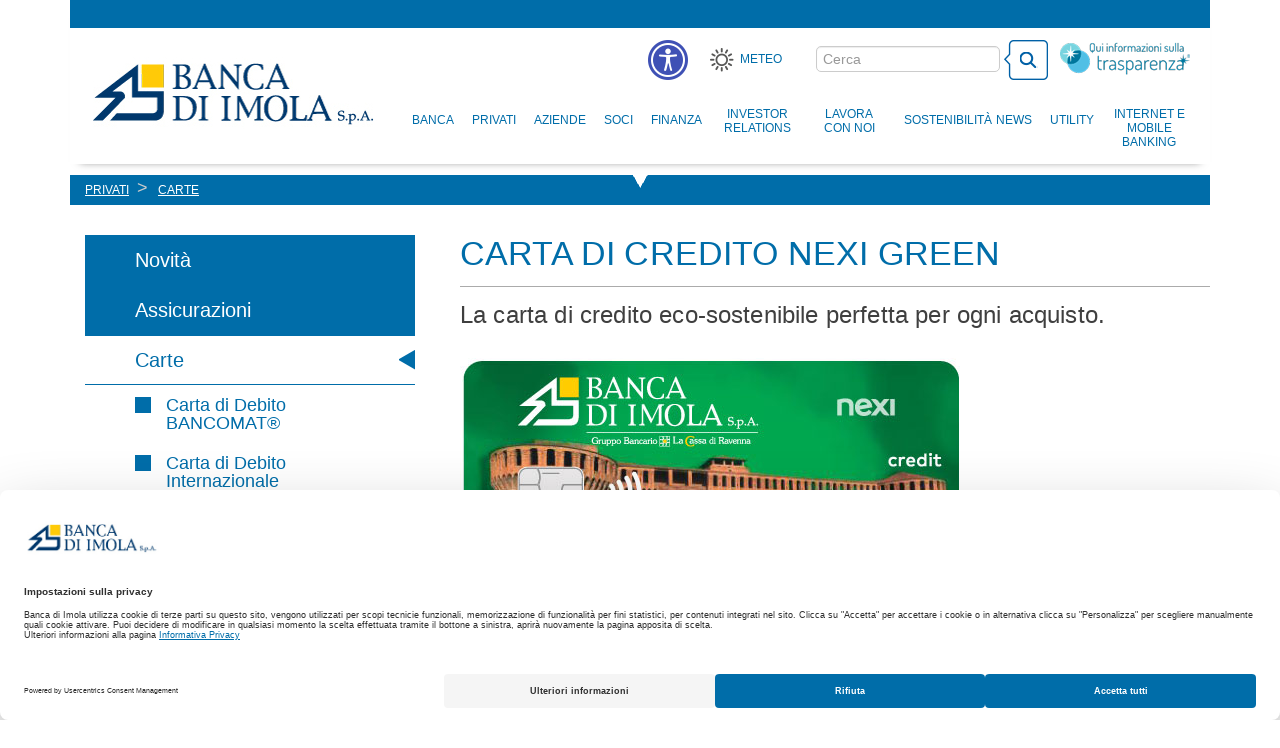

--- FILE ---
content_type: text/html; charset=UTF-8
request_url: https://www.bancadiimola.it/ita/Privati/Carte/Carta-di-Credito-Nexi-Green
body_size: 9763
content:
<!doctype html>
<!--
  _____   ______ _______ _    _ _____ _______ _______ _______       
 |_____] |_____/ |______  \  /    |   |______    |    |_____|       
 |       |    \_ |______   \/   __|__ ______|    |    |     | 5.1                                                                                           
--><html class="no-js" lang="it">
    <head>
		
    	<script src="https://web.cmp.usercentrics.eu/modules/autoblocker.js"></script>
    	<script id="usercentrics-cmp" src="https://web.cmp.usercentrics.eu/ui/loader.js" data-settings-id="utzfZqvHiJwDqK" async></script>
		<script type="text/javascript">
		function OptanonWrapper() { }
		</script>
		<!-- Fine informativa di consenso dei cookie CookiePro per www.bancadiimola.it -->



    					
						

		

		
				
  						

						

				
				
				

		<title>Carta di Credito Nexi Green - Banca di Imola</title>
<meta charset="utf-8" />
<meta http-equiv="X-UA-Compatible" content="IE=Edge" />
<meta name="viewport" content="width=device-width, initial-scale=1" />
<meta name="description" content="Carta Green la carta di credito de La Cassa" />
<link rel="canonical" href="http://www.bancadiimola.it/ita/Privati/Carte/Carta-di-Credito-Nexi-Green"/>
		  <link property="stylesheet" rel="stylesheet"  href="/theme/styles/vendor.css" />
  <link property="stylesheet" rel="stylesheet"  href="/theme/styles/main.css" />
  <link property="stylesheet" rel="stylesheet"  href="/theme/styles/bundle.css" />
  <link property="stylesheet" rel="stylesheet" media="print" href="/theme/styles/print.css" />
  <link property="stylesheet" rel="stylesheet"  href="/css/jquery.fancybox.css" />		
    <script src='https://www.google.com/recaptcha/api.js'></script>


    <!-- Matomo -->
    <script>
      var _paq = window._paq = window._paq || [];
      /* tracker methods like "setCustomDimension" should be called before "trackPageView" */
      _paq.push(["setDocumentTitle", document.domain + "/" + document.title]);
    //   _paq.push(["setCookieDomain", "*.www.bancadiimola.it"]);
    //   _paq.push(["setDomains", ["*.www.bancadiimola.it"]]);
      _paq.push(["setDoNotTrack", true]);
      _paq.push(['trackPageView']);
      _paq.push(['enableLinkTracking']);
      (function() {
        var u="https://lacassa.matomo.cloud/";
        _paq.push(['setTrackerUrl', u+'matomo.php']);
        _paq.push(['setSiteId', '2']);
        var d=document, g=d.createElement('script'), s=d.getElementsByTagName('script')[0];
        g.async=true; g.src='//cdn.matomo.cloud/lacassa.matomo.cloud/matomo.js'; s.parentNode.insertBefore(g,s);
      })();
    </script>
    <noscript><p><img src="https://lacassa.matomo.cloud/matomo.php?idsite=2&amp;rec=1" style="border:0;" alt="" /></p></noscript>
    <!-- End Matomo Code -->

</head>


<body itemscope itemtype="http://schema.org/WebPage">


	<div class="container">
		<header class="header" itemscope itemtype="http://schema.org/WPHeader">
			<img id="logoPrint" class="visible-print-block" src="/theme/images/logo.jpg" alt="Banca di Imola" title="Banca di Imola" />
			<nav class="navbar navbar-default" itemscope itemtype="http://schema.org/SiteNavigationElement">
				<a class="skip-to-content-link" href="#maincontent">Salta al contenuto</a>
				<div class="container-fluid">
					<div class="navbar-header">
						<button type="button" class="navbar-toggle collapsed hidden-print" data-toggle="collapse" data-target="#navbar" aria-expanded="false" aria-controls="navbar">
							<span class="sr-only">Toggle navigation</span>
							<span class="icon-bar"></span>
							<span class="icon-bar"></span>
							<span class="icon-bar"></span>
						</button>
						<h1 id="logo">
							<a href="/">Banca di Imola</a>
						</h1>
					</div>

				 	<div id="navbar-internetbanking-mobile" class="hidden-sm hidden-md hidden-lg hidden-print">
    				 	<ul class="list-unstyled text-center internet-banking-menu">
    						<li>
								<a href="https://www.banking4you.it/apps/pib2/05080brand0" class="personal ib-click" itemprop="url" onclick="trackOutboundLink('https://www.banking4you.it/apps/pib2/05080brand0', true); return false;" target="_blank">
									<span class="first-line" itemprop="name">Internet Banking</span>
								</a>
							</li>
							<li>
								<a href="https://www2.csebo.it/webcontoc/05080login" class="corporate ib-click" itemprop="url" onclick="trackOutboundLink('https://www2.csebo.it/webcontoc/05080login'); return false;">
									<span class="first-line" itemprop="name">Corporate Banking</span>
								</a>
							</li>
    					</ul>
    				</div>


					<div id="navbar" class="navbar-collapse collapse hidden-print">

						<ul class="nav navbar-nav navbar-right list-inline form-container">
							<li class="dropdown">
                                <a id="dropdownMenuButtonAccessibility" href="#" class="dropdown-toggle" data-toggle="dropdown" aria-haspopup="true" aria-expanded="false" role="button" aria-controls="access-list">
                                    <img src="/img/icona-accessibilità.png" alt="icona accessibilità"/><span class="sr-only sr-only-focusable">Menù accessibilità</span>
                                </a>
                                <ul id="access-list" class="dropdown-menu" aria-labelledby="dropdownMenuButtonAccessibility">
                                    <li>
										<h3 class="h3 text-center">Accessibilità</h3>
										<hr/>
										<a id="increaseFont" role="botton" data-dir="up" href="javascript:void(0)"><i class="fa fa-search-minus" aria-label="Ingrandire carattere"></i> Ingrandire carattere</a>
										<a id="decreaseFont" role="botton" data-dir="down" href="javascript:void(0)"><i class="fa fa-search-minus"  aria-label="Ridurre carattere"></i> Ridurre carattere</a>
                                        <a id="setFont" role="botton" href="javascript:void(0)"><i class="fa fa-font" aria-label="Font leggibile"></i> Font leggibile</a>
                                        <a id="darkmode"  role="botton" href="javascript:void(0)"><i class="fa fa-moon-o" aria-label="Contrasto scuro/chiaro"></i> Contrasto scuro/chiaro</a>
                                        <a id="highcontrast" role="botton" href="javascript:void(0)"><i class="fa fa-adjust" aria-label="Alto Contrasto"></i> Alto Contrasto</a>
                                        <a id="monocromo" role="botton" href="javascript:void(0)"><i class="fa fa-tint" aria-label="Monocromo"></i> Monocromo</a>
                                        <a id="linkHighlight" role="botton" href="javascript:void(0)"><i class="fa fa-link" aria-label="Link sottolineati"></i> Link sottolineati</a>
                                        <a id="resetAccess" role="botton" href="javascript:void(0)"><i class="fa fa-undo" aria-label="Reset"></i> Reset</a>
                                    </li>
                                </ul>
                            </li>
                            <li class="hidden-xs">
                                <a class="meteo" id="meteo" target="_blank" href="http://www.ilmeteo.it/meteo/Imola">Meteo</a>
                            </li>
                            <li>
                                <h2 class="sr-only sr-only-focusable">Cerca nel sito</h2>
                                <form class="navbar-form cerca" role="search" action="/ita/Ricerca">
                                    <div class="form-group">
                                        <label class="sr-only acc" for="q">Ricerca</label>
										<input id="q" type="text" class="form-control" placeholder="Cerca" name="q" value="">
                                    </div>
                                    <button type="submit" class="btn btn-default btn-cerca"><span class="hidden">Cerca</span></button>
                                </form>
                            </li>
                            <li>
                                <a class="trasparenza" aria-label="Trasparenza" id="trasparenza" href="/ita/Banca/Trasparenza"><span class="hidden">Trasparenza</span></a>
                            </li>
                        </ul>


						<h2 class="sr-only sr-only-focusable hidden-print">Menu principale</h2>
						<ul class="nav navbar-nav navbar-main navbar-right hidden-print" role="menu">
																	<li role="presentation" class="dropdown dropdown-access" role="none">
											<a class="dropdown-toggle  " href="/ita/Banca" role="menuitem" itemprop="url" role="menuitem" aria-haspopup="true" aria-expanded="false">
    											<span itemprop="name">Banca</span>
    											<span class="hidden-sm hidden-md hidden-lg fa fa-chevron-right"></span>
    										</a>
    										<ul class="dropdown-menu" role="menu">
    										    												<li role="presentation">
    													<a href="/ita/Banca/Storia" itemprop="url" role="menuitem">
    														<span itemprop="name">Storia</span>
    													</a>
    												</li>
    										    												<li role="presentation">
    													<a href="/ita/Banca/Gruppo-Bancario" itemprop="url" role="menuitem">
    														<span itemprop="name">Gruppo Bancario</span>
    													</a>
    												</li>
    										    												<li role="presentation">
    													<a href="/ita/Banca/Filiali" itemprop="url" role="menuitem">
    														<span itemprop="name">Filiali</span>
    													</a>
    												</li>
    										    												<li role="presentation">
    													<a href="/ita/Banca/Corporate-Governance" itemprop="url" role="menuitem">
    														<span itemprop="name">Corporate Governance</span>
    													</a>
    												</li>
    										    												<li role="presentation">
    													<a href="/ita/Banca/Codice-Etico" itemprop="url" role="menuitem">
    														<span itemprop="name">Codice Etico</span>
    													</a>
    												</li>
    										    												<li role="presentation">
    													<a href="/ita/Banca/Modello-Organizzativo" itemprop="url" role="menuitem">
    														<span itemprop="name">Modello Organizzativo</span>
    													</a>
    												</li>
    										    												<li role="presentation">
    													<a href="/ita/Banca/Trasparenza" itemprop="url" role="menuitem">
    														<span itemprop="name">Trasparenza</span>
    													</a>
    												</li>
    										    												<li role="presentation">
    													<a href="/ita/Banca/Lavora-con-noi" itemprop="url" role="menuitem">
    														<span itemprop="name">Lavora con noi</span>
    													</a>
    												</li>
    										    												<li role="presentation">
    													<a href="/ita/Banca/Contatti-e-Reclami" itemprop="url" role="menuitem">
    														<span itemprop="name">Contatti e Reclami</span>
    													</a>
    												</li>
    										    												<li role="presentation">
    													<a href="http://www.bancadiimola.it/upload/bimola/varie/statuto_BANCADIIMOLASPA.pdf" itemprop="url" role="menuitem">
    														<span itemprop="name">Statuto</span>
    													</a>
    												</li>
    										    										</ul>
										</li>
																			<li role="presentation" class="dropdown dropdown-access" role="none">
											<a class="dropdown-toggle  " href="/ita/Privati" role="menuitem" itemprop="url" role="menuitem" aria-haspopup="true" aria-expanded="false">
    											<span itemprop="name">Privati</span>
    											<span class="hidden-sm hidden-md hidden-lg fa fa-chevron-right"></span>
    										</a>
    										<ul class="dropdown-menu" role="menu">
    										    												<li role="presentation">
    													<a href="/ita/Privati/Novit%C3%A0" itemprop="url" role="menuitem">
    														<span itemprop="name">Novità</span>
    													</a>
    												</li>
    										    												<li role="presentation">
    													<a href="/ita/Privati/Assicurazioni" itemprop="url" role="menuitem">
    														<span itemprop="name">Assicurazioni</span>
    													</a>
    												</li>
    										    												<li role="presentation">
    													<a href="/ita/Privati/Carte" itemprop="url" role="menuitem">
    														<span itemprop="name">Carte</span>
    													</a>
    												</li>
    										    												<li role="presentation">
    													<a href="/ita/Privati/Pagamenti-Mobile" itemprop="url" role="menuitem">
    														<span itemprop="name">Pagamenti Mobile</span>
    													</a>
    												</li>
    										    												<li role="presentation">
    													<a href="/ita/Privati/Conti-Correnti" itemprop="url" role="menuitem">
    														<span itemprop="name">Conti Correnti</span>
    													</a>
    												</li>
    										    												<li role="presentation">
    													<a href="/ita/Privati/Depositi" itemprop="url" role="menuitem">
    														<span itemprop="name">Depositi</span>
    													</a>
    												</li>
    										    												<li role="presentation">
    													<a href="/ita/Privati/Finanziamenti" itemprop="url" role="menuitem">
    														<span itemprop="name">Finanziamenti</span>
    													</a>
    												</li>
    										    												<li role="presentation">
    													<a href="/ita/Privati/Servizio-di-Consulenza-Avanzata" itemprop="url" role="menuitem">
    														<span itemprop="name">Servizio di Consulenza Avanzata</span>
    													</a>
    												</li>
    										    												<li role="presentation">
    													<a href="/ita/Privati/Gestioni" itemprop="url" role="menuitem">
    														<span itemprop="name">Gestioni</span>
    													</a>
    												</li>
    										    												<li role="presentation">
    													<a href="/ita/Privati/Fondi" itemprop="url" role="menuitem">
    														<span itemprop="name">Fondi</span>
    													</a>
    												</li>
    										    												<li role="presentation">
    													<a href="/ita/Privati/Fondi-Pensione" itemprop="url" role="menuitem">
    														<span itemprop="name">Fondi Pensione</span>
    													</a>
    												</li>
    										    												<li role="presentation">
    													<a href="/ita/Privati/Internet-Banking" itemprop="url" role="menuitem">
    														<span itemprop="name">Internet Banking</span>
    													</a>
    												</li>
    										    												<li role="presentation">
    													<a href="/ita/Privati/Mutui" itemprop="url" role="menuitem">
    														<span itemprop="name">Mutui</span>
    													</a>
    												</li>
    										    												<li role="presentation">
    													<a href="/ita/Privati/Obbligazioni" itemprop="url" role="menuitem">
    														<span itemprop="name">Obbligazioni</span>
    													</a>
    												</li>
    										    												<li role="presentation">
    													<a href="/ita/Privati/Telepass" itemprop="url" role="menuitem">
    														<span itemprop="name">Telepass</span>
    													</a>
    												</li>
    										    										</ul>
										</li>
																			<li role="presentation" class="dropdown dropdown-access" role="none">
											<a class="dropdown-toggle  " href="/ita/Aziende" role="menuitem" itemprop="url" role="menuitem" aria-haspopup="true" aria-expanded="false">
    											<span itemprop="name">Aziende</span>
    											<span class="hidden-sm hidden-md hidden-lg fa fa-chevron-right"></span>
    										</a>
    										<ul class="dropdown-menu" role="menu">
    										    												<li role="presentation">
    													<a href="/ita/Aziende/Novit%C3%A0" itemprop="url" role="menuitem">
    														<span itemprop="name">Novità</span>
    													</a>
    												</li>
    										    												<li role="presentation">
    													<a href="/ita/Aziende/Assicurazioni" itemprop="url" role="menuitem">
    														<span itemprop="name">Assicurazioni</span>
    													</a>
    												</li>
    										    												<li role="presentation">
    													<a href="/ita/Aziende/Carte" itemprop="url" role="menuitem">
    														<span itemprop="name">Carte</span>
    													</a>
    												</li>
    										    												<li role="presentation">
    													<a href="/ita/Aziende/Conti-Correnti" itemprop="url" role="menuitem">
    														<span itemprop="name">Conti Correnti</span>
    													</a>
    												</li>
    										    												<li role="presentation">
    													<a href="/ita/Aziende/Estero" itemprop="url" role="menuitem">
    														<span itemprop="name">Estero</span>
    													</a>
    												</li>
    										    												<li role="presentation">
    													<a href="/ita/Aziende/Finanziamenti" itemprop="url" role="menuitem">
    														<span itemprop="name">Finanziamenti</span>
    													</a>
    												</li>
    										    												<li role="presentation">
    													<a href="/ita/Aziende/Corporate-Banking" itemprop="url" role="menuitem">
    														<span itemprop="name">Corporate Banking</span>
    													</a>
    												</li>
    										    												<li role="presentation">
    													<a href="/ita/Aziende/Incassi" itemprop="url" role="menuitem">
    														<span itemprop="name">Incassi</span>
    													</a>
    												</li>
    										    												<li role="presentation">
    													<a href="/ita/Aziende/CrediVerde" itemprop="url" role="menuitem">
    														<span itemprop="name">CrediVerde</span>
    													</a>
    												</li>
    										    												<li role="presentation">
    													<a href="/ita/Aziende/Verifica-Fidejussioni-appalti-pubblici" itemprop="url" role="menuitem">
    														<span itemprop="name">Verifica Fidejussioni appalti pubblici</span>
    													</a>
    												</li>
    										    										</ul>
										</li>
																			<li role="presentation" class="dropdown dropdown-access" role="none">
											<a class="dropdown-toggle  socio" href="/ita/Soci" role="menuitem" itemprop="url" role="menuitem" aria-haspopup="true" aria-expanded="false">
    											<span itemprop="name">Soci</span>
    											<span class="hidden-sm hidden-md hidden-lg fa fa-chevron-right"></span>
    										</a>
    										<ul class="dropdown-menu" role="menu">
    										    												<li role="presentation">
    													<a href="/ita/Soci/Profili-Soci" itemprop="url" role="menuitem">
    														<span itemprop="name">Profili Soci</span>
    													</a>
    												</li>
    										    												<li role="presentation">
    													<a href="/ita/Soci/Confronta-i-vantaggi" itemprop="url" role="menuitem">
    														<span itemprop="name">Confronta i vantaggi</span>
    													</a>
    												</li>
    										    												<li role="presentation">
    													<a href="/ita/Soci/Come-diventare-Soci" itemprop="url" role="menuitem">
    														<span itemprop="name">Come diventare Soci</span>
    													</a>
    												</li>
    										    												<li role="presentation">
    													<a href="http://www.lacassa.com/ita/Soci/Azioni-La-Cassa" itemprop="url" role="menuitem">
    														<span itemprop="name">Azioni La Cassa</span>
    													</a>
    												</li>
    										    												<li role="presentation">
    													<a href="http://www.bancodilucca.it/ita/Soci/Azioni-Banco-di-Lucca" itemprop="url" role="menuitem">
    														<span itemprop="name">Azioni Banco di Lucca</span>
    													</a>
    												</li>
    										    												<li role="presentation">
    													<a href="/ita/Soci/Azioni-Banca-di-Imola" itemprop="url" role="menuitem">
    														<span itemprop="name">Azioni Banca di Imola</span>
    													</a>
    												</li>
    										    										</ul>
										</li>
																			<li role="presentation" class="dropdown dropdown-access" role="none">
											<a class="dropdown-toggle  finanza" href="/ita/Finanza" role="menuitem" itemprop="url" role="menuitem" aria-haspopup="true" aria-expanded="false">
    											<span itemprop="name">Finanza</span>
    											<span class="hidden-sm hidden-md hidden-lg fa fa-chevron-right"></span>
    										</a>
    										<ul class="dropdown-menu" role="menu">
    										    												<li role="presentation">
    													<a href="/ita/Finanza/Novit%C3%A0-legislative" itemprop="url" role="menuitem">
    														<span itemprop="name">Novità legislative</span>
    													</a>
    												</li>
    										    												<li role="presentation">
    													<a href="/ita/Finanza/Operazioni-di-ristrutturazione-del-debito" itemprop="url" role="menuitem">
    														<span itemprop="name">Operazioni di ristrutturazione del debito</span>
    													</a>
    												</li>
    										    												<li role="presentation">
    													<a href="/ita/Finanza/Azioni--Banca-Imola" itemprop="url" role="menuitem">
    														<span itemprop="name">Azioni  Banca Imola</span>
    													</a>
    												</li>
    										    												<li role="presentation">
    													<a href="/ita/Finanza/MiFID-II" itemprop="url" role="menuitem">
    														<span itemprop="name">MiFID II</span>
    													</a>
    												</li>
    										    												<li role="presentation">
    													<a href="/ita/Finanza/Post-Trade" itemprop="url" role="menuitem">
    														<span itemprop="name">Post-Trade</span>
    													</a>
    												</li>
    										    												<li role="presentation">
    													<a href="/ita/Finanza/CONSOB" itemprop="url" role="menuitem">
    														<span itemprop="name">CONSOB</span>
    													</a>
    												</li>
    										    												<li role="presentation">
    													<a href="https://vorvel.eu/it/hitmtf_info/det/ORDERDRVIT0000300746" itemprop="url" role="menuitem">
    														<span itemprop="name">Vorvel</span>
    													</a>
    												</li>
    										    												<li role="presentation">
    													<a href="/ita/Finanza/CRIPTO-ATTIVITA%27" itemprop="url" role="menuitem">
    														<span itemprop="name">CRIPTO ATTIVITA'</span>
    													</a>
    												</li>
    										    												<li role="presentation">
    													<a href="/ita/Finanza/Rischio-stablecoin" itemprop="url" role="menuitem">
    														<span itemprop="name">Rischio stablecoin</span>
    													</a>
    												</li>
    										    										</ul>
										</li>
																			<li role="presentation" class="dropdown dropdown-access" role="none">
											<a class="dropdown-toggle  " href="/ita/Investor-Relations" role="menuitem" itemprop="url" role="menuitem" aria-haspopup="true" aria-expanded="false">
    											<span itemprop="name">Investor Relations </span>
    											<span class="hidden-sm hidden-md hidden-lg fa fa-chevron-right"></span>
    										</a>
    										<ul class="dropdown-menu" role="menu">
    										    												<li role="presentation">
    													<a href="/ita/Investor-Relations/Comunicati-Stampa" itemprop="url" role="menuitem">
    														<span itemprop="name">Comunicati Stampa</span>
    													</a>
    												</li>
    										    												<li role="presentation">
    													<a href="/ita/Investor-Relations/Parti-Correlate" itemprop="url" role="menuitem">
    														<span itemprop="name">Parti Correlate</span>
    													</a>
    												</li>
    										    												<li role="presentation">
    													<a href="/ita/Investor-Relations/Bilanci" itemprop="url" role="menuitem">
    														<span itemprop="name">Bilanci</span>
    													</a>
    												</li>
    										    												<li role="presentation">
    													<a href="/ita/Investor-Relations/Obbligazioni" itemprop="url" role="menuitem">
    														<span itemprop="name">Obbligazioni</span>
    													</a>
    												</li>
    										    												<li role="presentation">
    													<a href="/ita/Investor-Relations/Assemblea" itemprop="url" role="menuitem">
    														<span itemprop="name">Assemblea</span>
    													</a>
    												</li>
    										    												<li role="presentation">
    													<a href="/ita/Investor-Relations/Pillar-III" itemprop="url" role="menuitem">
    														<span itemprop="name">Pillar III</span>
    													</a>
    												</li>
    										    												<li role="presentation">
    													<a href="/ita/Investor-Relations/Offerta-di-Scambio-Volontaria" itemprop="url" role="menuitem">
    														<span itemprop="name">Offerta di Scambio Volontaria</span>
    													</a>
    												</li>
    										    										</ul>
										</li>
																			<li role="presentation">
											<a class="" href="/ita/Lavora-con-Noi" role="button" itemprop="url">
												<span itemprop="name">Lavora con Noi</span>
												<span class="hidden-sm hidden-md hidden-lg fa fa-chevron-right"></span>
											</a>
										</li>
																			<li role="presentation" class="dropdown dropdown-access" role="none">
											<a class="dropdown-toggle  " href="/ita/Sostenibilit%C3%A0" role="menuitem" itemprop="url" role="menuitem" aria-haspopup="true" aria-expanded="false">
    											<span itemprop="name">Sostenibilità</span>
    											<span class="hidden-sm hidden-md hidden-lg fa fa-chevron-right"></span>
    										</a>
    										<ul class="dropdown-menu" role="menu">
    										    												<li role="presentation">
    													<a href="/ita/Sostenibilit%C3%A0/Il-nostro-impegno" itemprop="url" role="menuitem">
    														<span itemprop="name">Il nostro impegno</span>
    													</a>
    												</li>
    										    												<li role="presentation">
    													<a href="http://www.lacassa.com/ita/Sostenibilità/Dichiarazione-consolidata-di-carattere-non-finanziario" itemprop="url" role="menuitem">
    														<span itemprop="name">Dichiarazione consolidata di carattere non finanziario</span>
    													</a>
    												</li>
    										    												<li role="presentation">
    													<a href="http://www.lacassa.com/upload/carira/finanza/VademecumFinanzaSostenibile-ABI.pdf" itemprop="url" role="menuitem">
    														<span itemprop="name">Finanza sostenibile</span>
    													</a>
    												</li>
    										    												<li role="presentation">
    													<a href="https://www.lacassa.com/ita/Sostenibilit%C3%A0/Informativa-sulla-sostenibilit%C3%A0-nel-settore-dei-servizi-finanziari" itemprop="url" role="menuitem">
    														<span itemprop="name">Informativa sulla sostenibilità nel settore dei servizi finanziari</span>
    													</a>
    												</li>
    										    												<li role="presentation">
    													<a href="/ita/Sostenibilit%C3%A0/Notizie-Sostenibilit%C3%A0" itemprop="url" role="menuitem">
    														<span itemprop="name">Notizie Sostenibilità</span>
    													</a>
    												</li>
    										    												<li role="presentation">
    													<a href="/ita/Sostenibilit%C3%A0/Linee-guida-per-la-parit%C3%A0-di-genere" itemprop="url" role="menuitem">
    														<span itemprop="name">Linee guida per la parità di genere</span>
    													</a>
    												</li>
    										    												<li role="presentation">
    													<a href="/ita/Sostenibilit%C3%A0/Parole-di-inclusione" itemprop="url" role="menuitem">
    														<span itemprop="name">Parole di inclusione</span>
    													</a>
    												</li>
    										    												<li role="presentation">
    													<a href="/ita/Sostenibilit%C3%A0/Donne-in-Banca" itemprop="url" role="menuitem">
    														<span itemprop="name">Donne in Banca</span>
    													</a>
    												</li>
    										    												<li role="presentation">
    													<a href="/ita/Sostenibilit%C3%A0/Accessibilit%C3%A0" itemprop="url" role="menuitem">
    														<span itemprop="name">Accessibilità</span>
    													</a>
    												</li>
    										    												<li role="presentation">
    													<a href="/ita/Sostenibilit%C3%A0/Banche-per-l%E2%80%99autonomia-finanziaria-ed-economica-delle-donne" itemprop="url" role="menuitem">
    														<span itemprop="name">Banche per l’autonomia finanziaria ed economica delle donne</span>
    													</a>
    												</li>
    										    										</ul>
										</li>
																			<li role="presentation" class="dropdown dropdown-access" role="none">
											<a class="dropdown-toggle  " href="/ita/News" role="menuitem" itemprop="url" role="menuitem" aria-haspopup="true" aria-expanded="false">
    											<span itemprop="name">News</span>
    											<span class="hidden-sm hidden-md hidden-lg fa fa-chevron-right"></span>
    										</a>
    										<ul class="dropdown-menu" role="menu">
    										    												<li role="presentation">
    													<a href="/ita/News/Notizie" itemprop="url" role="menuitem">
    														<span itemprop="name">Notizie</span>
    													</a>
    												</li>
    										    										</ul>
										</li>
																			<li role="presentation" class="dropdown dropdown-access" role="none">
											<a class="dropdown-toggle  " href="/ita/Utility" role="menuitem" itemprop="url" role="menuitem" aria-haspopup="true" aria-expanded="false">
    											<span itemprop="name">Utility</span>
    											<span class="hidden-sm hidden-md hidden-lg fa fa-chevron-right"></span>
    										</a>
    										<ul class="dropdown-menu" role="menu">
    										    												<li role="presentation">
    													<a href="/ita/Utility/Numeri-Utili" itemprop="url" role="menuitem">
    														<span itemprop="name">Numeri Utili</span>
    													</a>
    												</li>
    										    												<li role="presentation">
    													<a href="/ita/Utility/Informativa-al-pubblico" itemprop="url" role="menuitem">
    														<span itemprop="name">Informativa al pubblico</span>
    													</a>
    												</li>
    										    												<li role="presentation">
    													<a href="/ita/Utility/Linee-Guida-ABI" itemprop="url" role="menuitem">
    														<span itemprop="name">Linee Guida ABI</span>
    													</a>
    												</li>
    										    												<li role="presentation">
    													<a href="/ita/Utility/LINEE-GUIDA-IVASS" itemprop="url" role="menuitem">
    														<span itemprop="name">LINEE GUIDA IVASS</span>
    													</a>
    												</li>
    										    												<li role="presentation">
    													<a href="/ita/Utility/CyberScams_-Sicurezza-Informatica" itemprop="url" role="menuitem">
    														<span itemprop="name">CyberScams: Sicurezza Informatica</span>
    													</a>
    												</li>
    										    												<li role="presentation">
    													<a href="/ita/Utility/Difenditi-dalle-Truffe" itemprop="url" role="menuitem">
    														<span itemprop="name">Difenditi dalle Truffe</span>
    													</a>
    												</li>
    										    												<li role="presentation">
    													<a href="/ita/Utility/Disconoscimenti-delle-Operazioni-non-Autorizzate" itemprop="url" role="menuitem">
    														<span itemprop="name">Disconoscimenti delle Operazioni non Autorizzate</span>
    													</a>
    												</li>
    										    												<li role="presentation">
    													<a href="/ita/Utility/PSD2" itemprop="url" role="menuitem">
    														<span itemprop="name">PSD2</span>
    													</a>
    												</li>
    										    												<li role="presentation">
    													<a href="https://economiapertutti.bancaditalia.it/" itemprop="url" role="menuitem">
    														<span itemprop="name">L'economia per tutti</span>
    													</a>
    												</li>
    										    												<li role="presentation">
    													<a href="/ita/Utility/Per-la-Tua-Sicurezza-OnLine" itemprop="url" role="menuitem">
    														<span itemprop="name">Per la Tua Sicurezza OnLine</span>
    													</a>
    												</li>
    										    												<li role="presentation">
    													<a href="/ita/Utility/Campagna-di-sensibilizzazione-contro-il-%E2%80%9CMoney-Muling%E2%80%9D" itemprop="url" role="menuitem">
    														<span itemprop="name">Campagna di sensibilizzazione contro il “Money Muling” </span>
    													</a>
    												</li>
    										    												<li role="presentation">
    													<a href="/ita/Utility/ATTENZIONE-AI-VIDEOMESSAGGI-%27DEEPFAKE%27" itemprop="url" role="menuitem">
    														<span itemprop="name">ATTENZIONE AI VIDEOMESSAGGI 'DEEPFAKE'</span>
    													</a>
    												</li>
    										    												<li role="presentation">
    													<a href="/ita/Utility/TRUFFE-AGLI-ANZIANI" itemprop="url" role="menuitem">
    														<span itemprop="name">TRUFFE AGLI ANZIANI</span>
    													</a>
    												</li>
    										    												<li role="presentation">
    													<a href="/ita/Utility/ESMA---ATTENZIONI-NELL%27USO-DELL%27INTELLIGENZA-ARTIFICIALE-PER-INVESTIRE" itemprop="url" role="menuitem">
    														<span itemprop="name">ESMA - ATTENZIONI NELL'USO DELL'INTELLIGENZA ARTIFICIALE PER INVESTIRE</span>
    													</a>
    												</li>
    										    										</ul>
										</li>
									

							<li role="presentation" class="dropdown internet-banking hidden-xs">
								<a href="#" class="dropdown-toggle internet-banking" data-toggle="dropdown" role="button" aria-haspopup="true" aria-expanded="false">
									<span>Internet e Mobile Banking</span>
								</a>
								<ul class="dropdown-menu internet-banking-menu">
									<li role="presentation">
        								<a role="menuitem" href="https://www.banking4you.it/apps/pib2/05080brand0" class="personal ib-click" itemprop="url" onclick="trackOutboundLink('https://www.banking4you.it/apps/pib2/05080brand0', true); return false;" target="_blank">
        									<span class="first-line" itemprop="name">Internet Banking</span>
        								</a>
        							</li>
        							<li role="presentation">
        								<a role="menuitem" href="https://www2.csebo.it/webcontoc/05080login" class="corporate ib-click" itemprop="url" onclick="trackOutboundLink('https://www2.csebo.it/webcontoc/05080login'); return false;">
        									<span class="first-line" itemprop="name">Corporate Banking</span>
        								</a>
        							</li>
								</ul>
							</li>
							<li class="hidden-sm hidden-md hidden-lg">
                                <a class="meteo" href="http://www.ilmeteo.it/meteo/Imola">
                                	<span itemprop="name">Meteo</span>
									<span class="fa fa-chevron-right"></span>
                                </a>
                            </li>
						</ul>

					</div><!--/.nav-collapse -->
				</div><!--/.container-fluid -->
			</nav>

		</header>

						<div class="row banner interna">
					<div id="hero" class="col-xs-12">
						<div class="veletta">
							
<ol class="breadcrumb" itemscope itemtype="http://schema.org/BreadcrumbList">
										<li class="hidden-xs" itemprop="itemListElement" itemscope itemtype="http://schema.org/ListItem">
				<a  itemprop="item" href="/ita/Privati">
					<span itemprop="name">Privati</span>
				</a>
				<meta itemprop="position" content="1" />
			</li>
			
			<li itemprop="itemListElement" itemscope itemtype="http://schema.org/ListItem" class="selected first">
			<a  itemprop="item" data-toggle="collapse" data-target=".left-menu.list-unstyled.navbar-collapse.collapse">
				<span itemprop="name">Carte</span>
			</a>
			<meta itemprop="position" content="2" />
		</li>
	
	</ol>
<style>
@media screen and (max-width:821px){
	.breadcrumb > li.selected.first::before {
		content: "▼ "!important;
	}
}
</style>
						</div>
					</div>
				</div>
			


		<div class="row main" id="maincontent">
			<aside class="col-sm-4 col-xs-12 left-section hidden-print">
	<h2 id="sottovoci" class="sr-only acc">Menù di navigazione sezione</h2>

	<ul class="left-menu list-unstyled navbar-collapse collapse">
    	<li><a href="/ita/Privati/Novit%C3%A0">Novità</a></li><li><a href="/ita/Privati/Assicurazioni">Assicurazioni</a></li><li class="selected"><a href="/ita/Privati/Carte">Carte</a><ul><li><a href="/ita/Privati/Carte/Carta-di-Debito-BANCOMAT%C2%AE">Carta di Debito BANCOMAT®</a></li><li><a href="/ita/Privati/Carte/Carta-di-Debito-Internazionale">Carta di Debito Internazionale</a></li><li><a href="/ita/Privati/Carte/Carta-Prepagata-RicariCassa%E2%84%A2">Carta Prepagata RicariCassa™</a></li><li><a href="/ita/Privati/Carte/Nuova-Carta-di-Credito-Banca-di-Imola">Nuova Carta di Credito Banca di Imola</a></li><li><a href="/ita/Privati/Carte/Carta-di-Credito-Nexi-Classic">Carta di Credito Nexi Classic</a></li><li><a href="/ita/Privati/Carte/Carta-di-Credito-Nexi-Green">Carta di Credito Nexi Green</a></li><li><a href="/ita/Privati/Carte/Carta-di-Credito-Nexi-Prestige">Carta di Credito Nexi Prestige</a></li><li><a href="/ita/Privati/Carte/Carta-di-Credito-Nexi-Excellence">Carta di Credito Nexi Excellence</a></li><li><a href="/ita/Privati/Carte/Carta-di-Credito-Nexi-Black">Carta di Credito Nexi Black</a></li></ul></li><li><a href="/ita/Privati/Pagamenti-Mobile">Pagamenti Mobile</a></li><li><a href="/ita/Privati/Conti-Correnti">Conti Correnti</a></li><li><a href="/ita/Privati/Depositi">Depositi</a></li><li><a href="/ita/Privati/Finanziamenti">Finanziamenti</a></li><li><a href="/ita/Privati/Servizio-di-Consulenza-Avanzata">Servizio di Consulenza Avanzata</a></li><li><a href="/ita/Privati/Gestioni">Gestioni</a></li><li><a href="/ita/Privati/Fondi">Fondi</a></li><li><a href="/ita/Privati/Fondi-Pensione">Fondi Pensione</a></li><li><a href="/ita/Privati/Internet-Banking">Internet Banking</a></li><li><a href="/ita/Privati/Mutui">Mutui</a></li><li><a href="/ita/Privati/Obbligazioni">Obbligazioni</a></li><li><a href="/ita/Privati/Telepass">Telepass</a></li>	</ul>
</aside>


<div class="col-sm-8 col-xs-12 main-content right-section">

						<article itemscope itemtype="http://schema.org/Product" class="row">
				<div class="col-xs-12">
    				<h2 itemprop="name">Carta di Credito Nexi Green</h2>
    				    					<h3 itemprop="description">La carta di credito eco-sostenibile perfetta per ogni acquisto.</h3>
    				    			</div>

				    				            			<div class="col-sm-12 col-xs-12">
            		
    					<figure itemscope itemtype="http://schema.org/ImageObject">
    						<img class="img-responsive big"
    							alt="Immagine prodotto Carta di Credito Nexi Green"
    							src="/upload/prodotti/monetica/cartegreen/cartagreenimola_500px.jpg"
    							itemprop="image" />
    						<figcaption class="hidden" itemprop="caption">
    							Carta di Credito Nexi Green    						</figcaption>
    					</figure>
					</div>
				

				        			<div class="col-sm-12 col-xs-12">
        							<p>Le nuove ed innovative <span style="color: #026723;"><strong>carte di credito Green</strong></span>&nbsp;realizzate in materiale di <span style="color: #026723;"><strong>PVC Riciclabile</strong></span> (<em>rPVC</em>), sottolineano la&nbsp;responsabilit&agrave; che le Banche del Gruppo La Cassa pongono nei confronti dei <strong><span style="color: #026723;">temi ambientali</span></strong>, dell&rsquo;attenzione ad un <span style="color: #026723;"><strong>futuro sostenibile</strong></span> e la forte propensione al vivere in armonia con il mondo che ci ospita attraverso l'impegno concreto nella<span style="color: #026723;"><strong> riduzione dell'inquinamento</strong></span>.</p>
<p>Semplice da utilizzare, conveniente e sicura, &egrave; accettata in tutto il mondo grazie ai circuiti internazionali VISA e MasterCard&reg;.</p>
<p>La modalit&agrave; di rimborso &egrave; a saldo con addebito di tutte le spese con valuta il giorno 15 (salvo festivo) del mese successivo..</p>
<p>&Egrave; dotata di numerosi servizi attivabili gratuitamente:</p>
<ul>
<li><span style="color: #026723;"><strong>Spending Control</strong></span>, un cruscotto chiaro e semplice che permette di personalizzare l&rsquo;utilizzo della tua carta</li>
<li>Protezione antifrode <strong><span style="color: #026723;">3DSECURE +&nbsp;<font color="#026723">KEY6</font></span></strong>, per tutelare gli acquisti online effettuati con la tua carta di credito</li>
<li><span style="color: #026723;"><strong>Notifiche in App o Sms Alert</strong></span>, per tenere sempre sotto controllo le spese effettuate con la tua carta</li>
<li><strong><span style="color: #026723;">Portale Titolari e App MySi</span></strong>, per avere a tua disposizione, ovunque tu sia, i servizi online di Nexi</li>
<li><span style="color: #026723;"><strong>Estratto conto online</strong></span>, per eliminare le spese di invio dell'estratto conto cartaceo</li>
<li><span style="color: #026723;"><strong>Servizio domiciliazione utenze</strong></span>, per pagare comodamente le bollette con un addebito in conto corrente</li>
<li><span style="color: #026723;"><strong>Easy Shopping</strong></span>&nbsp;per la rateizzazione delle spese</li>
</ul>
<p>&nbsp;</p>
<p>Nexi ti offre <a href="/ita/Utility/Numeri-Utili">assistenza telefonica</a> 24 ore su 24, 365 giorni l'anno con operatore.</p>
<p>Vieni a trovarci in filiale oppure chiamaci al <span style="color: #026723;"><strong>numero verde 800-296-705</strong></span> (dal luned&igrave; al venerd&igrave; dalle 8.15 alle 13.30 e dalle 14.30 alle 16.15).</p>
<p>&nbsp;</p>
<p><span>Ricordati che la Banca o Nexi non ti chiameranno mai per chiederti di condividere i tuoi codici al telefono.</span></p>
<p>Per la tua sicurezza&nbsp;<span>non divulgare mai&nbsp;</span>a nessuno i codici che Nexi ti invia tramite SMS, ne' il tuo codice Nexi Key6&reg;.</p>
<p>&nbsp;</p>
<p><span style="font-size: 82%; line-height: 14px;"><strong><a href="https://www.nexi.it/privati/servizi/key6.html" target="_blank">KEY6 </a></strong>-&nbsp;Nexi Key6&reg; &egrave; il nuovo codice a 6 cifre che dovrai utilizzare per completare i tuoi pagamenti online in totale sicurezza</span></p>
<p><span style="font-size: 82%; line-height: 14px;"><a href="https://www.nexi.it/news/pagamenti-digitali/3dsecure.html" target="_blank"><strong>3D Secure</strong></a> - Con il nome 3D Secure si definisce il sistema di protezione dei tuoi acquisti online tramite "Verified by Visa" e "MasterCard SecureCode" studiato dai circuiti internazionali Visa e MasterCard. Attivare il servizio 3D Secure ti garantisce una tutela extra per i tuoi acquisti online, permettendo di prevenire eventuali utilizzi illeciti della tua Carta sul web. Anche se non sei solito fare acquisti su internet, con l'iscrizione al servizio 3D Secure, eviti che il tuo numero di Carta venga usato per pagamenti online a tua insaputa</span></p>				</div>
			</article>

							<div class="messaggio-pubblicitario clear">
					Messaggio pubblicitario con finalità promozionale. Per le condizioni contrattuali si rimanda, in base al prodotto pubblicizzato, ai fogli informativi / alle informazioni generali relative ai contratti di credito / alla documentazione informativa precontrattuale, a disposizione della Clientela sul sito oppure in tutte le Banche del Gruppo La Cassa di Ravenna.				</div>
			
			</div>
		</div>

		<div class="clear"><!--  --></div>

		<footer class="footer hidden-print">
			<div class="row loghi">
				<div class="gruppo text-center col-xs-12">
					<p>Gruppo Bancario La Cassa di Ravenna<br><span class="small">Gruppo Autonomo di Banche Locali</span></p>
				</div>
				<div class="col-md-6 col-sm-12 col-xs-12">
					<div class="loghi-banche">
						<h2 class="sr-only sr-only-focusable">Banche del Gruppo</h2>
						<ul class="list-unstyled list-inline text-center">
							<li class="cassa"><a href="http://www.lacassa.com"><img src="/theme/images/carira.jpg" alt="Cassa di Risparmio di Ravenna"></a></li>
														<li class="bdl"><a href="http://www.bancodilucca.it/"><img src="/theme/images/bdl.jpg" alt="Banco di Lucca e del Tirreno"></a></li>
						</ul>
					</div>
				</div>

				<div class="col-md-3 col-sm-6 col-xs-12">
					<div class="loghi-gruppo">
						<h2 class="sr-only sr-only-focusable">Società del Gruppo</h2>
						<ul class="list-unstyled text-center">
							<li><a href="http://www.italcredi.it/"><img alt="Italcredi" src="/theme/images/italcredi.jpg"/></a></li>
              				<li><a href="http://www.sifinitalia.it/"><img alt="Sifin" src="/theme/images/sifin.jpg"/></a></li>
							<li><a href="http://www.sorit.it"><img alt="Sorit" src="/theme/images/sorit.jpg"/></a></li>
						</ul>
					</div>
				</div>

				<div class="col-md-3 col-sm-6 col-xs-12">
					<div class="loghi-esterni">
						<h2 class="sr-only sr-only-focusable">Fondazione</h2>
						<ul class="list-unstyled text-center">
							<li>
								<a href="http://www.fondazionecassaravenna.it/" target="_blank"><img alt="Fondazione" src="/theme/images/fondazione.jpg" /></a>
							</li>
							<li class="banca-italia">
    							<a href="https://www.bancaditalia.it/" target="_blank"><img alt="Banca d'Italia" class="img-responsive" src="/theme/images/banca-italia.jpg" /><span class="sr-only acc">Banca D'Italia</span></a>
    						</li>
							<li class="abi">
    							<a href="https://www.abi.it/" target="_blank"><img alt="ABI" class="img-responsive" src="/theme/images/abi.jpg" /><span class="sr-only acc">ABI</span></a>
    						</li>

						</ul>
					</div>
				</div>
			</div>

			<div class="row footer-menu hidden-print">
				<div class="col-xs-12">
					<h2 class="sr-only sr-only-focusable">Menù di navigazione footer</h2>
					<ul class="list-unstyled list-inline text-center">
						<li><a class="home" href="/ita/Link/Home" >Home</a></li><li><a class="" href="/ita/Link/Mappa-del-Sito" >Mappa del Sito</a></li><li><a class="" href="/ita/Link/Trasparenza" >Trasparenza</a></li><li><a class="" href="/ita/Link/Numeri-utili" >Numeri utili</a></li><li><a class="" href="/ita/Link/Contatti-e-reclami" >Contatti e reclami</a></li><li><a class="" href="/ita/Link/Codice-etico" >Codice etico</a></li><li><a class="" href="/ita/Link/Privacy" >Privacy</a></li><li><a class="" href="/ita/Link/Segnalazioni-WHISTLEBLOWING" >Segnalazioni WHISTLEBLOWING</a></li><li><a class="" href="/ita/Link/Informativa-Cookie" >Informativa Cookie</a></li><li><a class="" href="/ita/Link/Disclaimer" >Disclaimer</a></li>						<li><a href="#" onClick="UC_UI.showSecondLayer();">Impostazione cookie</a></li>
					</ul>
				</div>
			</div>

			<div class="row credits hidden-print">
				<div class="col-xs-12">
					<h2 class="sr-only sr-only-focusable">Altre informazioni sito</h2>
					<p>Partita IVA Gruppo Bancario La Cassa di Ravenna 02620360392 / Codice Destinatario S.d.I. IOPVBGU / BIC IMCOIT2A<br>Credits: <a style="color:#333" href="http://www.vista.it">Vista Tecnologie</a></p>

				</div>
			</div>

		</footer>

	</div>


		  <script  src="/theme/scripts/vendor.js" charset="utf-8"></script>
  <script  src="/theme/scripts/main.js" charset="utf-8"></script>
  <script  src="/theme/scripts/bundle.js" charset="utf-8"></script>
	<script type="application/ld+json">
{ "@context" : "http://schema.org",
  "@type" : "Organization",
  "name" : "Banca di Imola S.p.A.",
  "address": {
    "@type": "PostalAddress",
    "addressLocality": "Imola (BO)",
    "postalCode": "40026",
    "streetAddress": "Via Emilia, 196"
  },
  "url" : "http://www.bancadiimola.it",
  "email": "mailto:banca@bancadiimola.it",
  "logo": "http://www.bancadiimola.it/theme/images/logo.jpg",  
  "contactPoint" : [
	{ "@type" : "ContactPoint",
	  "telephone" : "+39-0542605011",
	  "contactType" : "customer support"
	} ]
},
{  "@context" : "http://schema.org",
   "@type" : "WebSite",
   "name" : "Banca di Imola S.p.A.",
   "url" : "http://www.bancadiimola.it"
}
</script>
    <script>
    var trackOutboundLink = function(url, blank) {
        if (ga.q) {
            if (!!blank) window.open(url);
            else document.location = url;
        } else {
            if (!blank) {
                ga('send', 'event', 'outbound', 'click', url, {'hitCallback':
                    function () {
                        document.location = url;
                    }
                });
            } else {
                ga('send', 'event', 'outbound', 'click', url, {});
            };
        }
        return blank;
    }
    </script>

    <!-- FANCYBOX -->
    <script>
    $(function(){
            function getCookie(cname) {
                var name = cname + "=";
                var ca = document.cookie.split(';');
                for(var i = 0; i <ca.length; i++) {
                    var c = ca[i];
                    while (c.charAt(0)==' ') {
                        c = c.substring(1);
                    }
                    if (c.indexOf(name) == 0) {
                        return true;
                    }
                }
                return false;
            }
            if (!getCookie('fancyCookie')){
                $('a#fancy-home').fancybox({ maxWidth: '90%' }).trigger('click')
                document.cookie = 'fancyCookie=Creato Fancybox';
            }
    })
    </script>
	<script>
		$(document).ready(function(){
   			
			$('#myCarousel').carousel({
				interval: false,
				pause: true
			});

			const headerHeight = 200;
			$('a[href^="#"]').on('click', function (e) {
				const target = $(this.getAttribute('href'));
				if (target.length) {
					e.preventDefault();
					$('html, body').animate({
						scrollTop: target.offset().top - headerHeight
					}, 500, function() {
						const firstLink = target.find('div ul.lista-news li a').first()
						if (firstLink.length) {
							firstLink.attr('tabindex', '-1').focus();
						}
					});
				}
			});
		});
		
	</script>
</body>
</html>


--- FILE ---
content_type: text/css; charset=utf-8
request_url: https://www.bancadiimola.it/theme/styles/main.css
body_size: 5658
content:
body,html{font-family:Roboto,sans-serif}.full-col{padding-left:0;padding-right:0}.margin-top20{margin-top:20px!important}.acc,.hidden{display:none}.clear{clear:both;float:none}a{outline:0}header{background-color:#fff;margin-left:0;min-height:160px;position:fixed;z-index:999;box-shadow:0 8px 8px -10px rgb(0 0 0 / .5)}header #logo{border:0;font:0/0 a;text-shadow:none;color:#fff0;background:url(../images/logo.jpg) left center no-repeat;width:100%;height:110px;margin-left:0;margin-top:10px;max-width:100%}header #logo a{display:block;width:100%;height:100%}header .navbar-header #logo{background-size:contain}header .navbar-default .navbar-nav>.open>a,header .navbar-default .navbar-nav>.open>a:focus,header .navbar-default .navbar-nav>.open>a:hover{background-color:#fff0}header nav.navbar{background-color:#fff0;border:none;border-top:28px solid #006da9;margin-bottom:0}header nav.navbar #trasparenza{background-image:url(../images/trasparenza_btn.png);background-repeat:no-repeat;background-position:center center;background-size:contain;display:block;height:60px;width:130px;max-width:100%;padding:0;margin:0 auto}header nav.navbar #meteo{background-image:url(../images/ico-meteo@2x.png);background-repeat:no-repeat;background-size:24px 24px;background-position:0 20px;line-height:32px;padding-left:30px;color:#006da9}header nav.navbar .navbar-header{min-width:200px;width:auto}header nav.navbar .navbar-form{width:100%;padding:18px 50px 18px 15px;margin:0}header nav.navbar .navbar-form .btn-cerca{background-image:url(../images/ico-search-3.png);background-repeat:no-repeat;background-position:center top;padding:0;border:none;height:44px;box-shadow:none;margin:0;min-width:50px;position:absolute;right:4px;top:10px;width:50px}header nav.navbar .navbar-form .form-group{display:block;margin:0 auto;position:relative}header nav.navbar .navbar-form .form-control{width:100%;border-radius:5px;height:26px;padding:2px 6px}header nav.navbar .navbar-nav{margin-right:0;margin-left:0}header nav.navbar .navbar-nav>li>a{color:#006da9;text-transform:uppercase;text-align:center;padding-right:9px;padding-left:9px;font-size:12px;line-height:14px;outline:0;background:0 0;height:56px;display:table;font-weight:500;text-decoration:none}header nav.navbar .navbar-nav>li>a span{display:table-cell;vertical-align:middle;max-width:74px}header nav.navbar .navbar-nav>li>a .fa{color:#006da9;position:absolute;right:0;top:10px}header nav.navbar .navbar-nav .dropdown-menu{border:none;padding-top:13px;min-width:260px;left:50%;right:auto;margin-left:-130px;font-size:14px;box-shadow:none;background-image:url(../images/triangolo.png);background-repeat:no-repeat;background-position:center top;margin-top:-9px;background-color:#fff;padding-bottom:0;overflow:hidden}.dropdown:focus-within>.dropdown-menu{display:block}header nav.navbar .navbar-nav .dropdown-menu li{display:block;position:relative;max-width:100%;margin-bottom:0;padding-bottom:0;border:1px solid #006da9}header nav.navbar .navbar-nav .dropdown-menu li .veletta{background-color:#006da9;opacity:0;left:0;right:0;top:0;bottom:6px;position:absolute;display:block;z-index:0}header nav.navbar .navbar-nav .dropdown-menu li a,header nav.navbar .navbar-nav .dropdown-menu li button{color:#006da9;background-color:#fff0;text-transform:uppercase;z-index:1;position:relative;display:inline-block;max-width:100%;white-space:normal;font-size:13px;text-align:left;line-height:18px;outline:0;padding:6px 10px}header nav.navbar .navbar-nav .dropdown-menu li a span.first-line,header nav.navbar .navbar-nav .dropdown-menu li button span.first-line{display:block}header nav.navbar .navbar-nav .dropdown-menu li a .bold,header nav.navbar .navbar-nav .dropdown-menu li button .bold{font-weight:700}header nav.navbar .navbar-nav .dropdown-menu li:last-child{margin-bottom:0}header nav.navbar .navbar-nav .dropdown-menu.internet-banking-menu{background-position:125px top;margin-left:-135px}header #navbar{padding:0}header #navbar-internetbanking-mobile ul li a,header #navbar-internetbanking-mobile ul li button,header nav.navbar .navbar-nav ul.internet-banking-menu li a,header nav.navbar .navbar-nav ul.internet-banking-menu li button{padding-top:120px;text-align:center;width:100%;background-color:#fff0;border:none;color:#006da9;display:block;position:relative}header #navbar-internetbanking-mobile ul li .mobile,header #navbar-internetbanking-mobile ul li .personal,header nav.navbar .navbar-nav ul.internet-banking-menu li .mobile,header nav.navbar .navbar-nav ul.internet-banking-menu li .personal{background-image:url(../images/icon-menu/ico-happy-banking.png);background-repeat:no-repeat;background-position:center 15px}header #navbar-internetbanking-mobile ul li .corporate,header nav.navbar .navbar-nav ul.internet-banking-menu li .corporate{background-image:url(../images/icon-menu/ico-comodo-banking.png);background-repeat:no-repeat;background-position:center 15px}header #navbar-internetbanking-mobile ul li .appstore,header #navbar-internetbanking-mobile ul li .googleplay,header nav.navbar .navbar-nav ul.internet-banking-menu li .appstore,header nav.navbar .navbar-nav ul.internet-banking-menu li .googleplay{padding-top:2px;padding-bottom:2px;height:auto}header #navbar-internetbanking-mobile ul li .appstore img,header #navbar-internetbanking-mobile ul li .googleplay img,header nav.navbar .navbar-nav ul.internet-banking-menu li .appstore img,header nav.navbar .navbar-nav ul.internet-banking-menu li .googleplay img{max-height:80px}header #navbar-internetbanking-mobile ul{margin:0}header #navbar-internetbanking-mobile ul li{width:33%;float:left;margin-bottom:10px;display:block}header a.skip-to-content-link:not(:focus){position:absolute;overflow:hidden;clip:rect(0 0 0 0);padding:0;top:0;left:0;right:0}.banner #hero .item{padding-bottom:15px}.banner #hero img{position:relative;z-index:0}.banner #hero div.caption{position:absolute;text-transform:uppercase;top:25%;color:#006da9;left:61%;z-index:1;width:39%;height:auto}.banner #hero div.caption h2{font-weight:700;left:0;margin:0;position:relative;top:12px;color:#006da9}.banner #hero div.caption h3{margin:10px 0;position:relative;color:#006da9}.banner #hero div.caption .big-font{font-size:68px;line-height:70px}.banner #hero div.caption .medium-font{font-size:44px;line-height:46px}.banner #hero div.caption .small-font{font-size:26px;line-height:28px}.banner #hero .carousel-indicators li{border:1px solid #006da9}.banner #hero .carousel-indicators .active{background-color:#006da9}.banner #hero .carousel-control.left{background-image:linear-gradient(to right,rgb(0 0 0 / .3) 0,rgb(0 0 0 / .0001) 100%);filter:progid:DXImageTransform.Microsoft.gradient(startColorstr='#80000000',endColorstr='#00000000',GradientType=1)}.banner #hero .carousel-control.right{background-image:linear-gradient(to right,rgb(0 0 0 / .0001) 0,rgb(0 0 0 / .3) 100%);filter:progid:DXImageTransform.Microsoft.gradient(startColorstr='#00000000',endColorstr='#80000000',GradientType=1)}.banner #hero .veletta{background-image:url(../images/bg-banner-hp.png);background-repeat:no-repeat;background-position:center center;background-color:#fff0;height:30px;position:relative;z-index:9;bottom:0;left:0;right:0;clear:both;display:block}.banner .breadcrumb{background-color:#fff0;border:none;border-radius:0;color:#fff;font-size:12px;list-style:none none;margin-bottom:0;padding:4px 15px;position:relative;text-transform:uppercase}.banner .breadcrumb a,.banner .breadcrumb a:active,.banner .breadcrumb a:focus,.banner .breadcrumb a:hover{color:#fff}.banner .breadcrumb>li+li::before{color:#ccc;content:"> ";padding:0 5px;font-size:18px;line-height:18px}.banner.interna #hero .item{padding-bottom:0}.banner.interna #hero .carousel-indicators{bottom:-27px}.banner.interna #hero div.caption{top:0}.banner.interna #hero div.caption span{display:inline-block}.banner.interna #hero div.caption .big-font{font-size:36px;line-height:36px}.banner.interna #hero div.caption .medium-font{font-size:30px;line-height:30px}.banner.interna #hero div.caption .small-font{font-size:20px;line-height:20px}.banner.interna .veletta{margin-top:15px}.circle-icon{border-radius:50%;width:36px;height:36px;padding:0;background:#fff;border:2px solid #fff0;text-align:center;display:inline-block;line-height:36px;font-size:20px}.circle-icon:focus,.circle-icon:hover{border-color:#fff0}.main{overflow:hidden;margin-top:30px}.main .icon-logo{background-image:url(../images/logo-small.png);background-repeat:no-repeat;background-position:0 0;background-size:contain;padding-left:26px}.main article img{max-width:100%!important;height:auto}.main .news>h2,.main .social>h2,.main .utility>h2{display:block;text-transform:uppercase;padding:8px 15px 8px 54px;font-size:16px;color:#fff;font-weight:700;background-color:#006da9;margin-top:0}.main .news>h2{background-image:url(../images/ico-news.png);background-repeat:no-repeat;background-position:15px 5px}.main .social>h2{background-image:url(../images/ico-social.png);background-repeat:no-repeat;background-position:15px 5px}.main .utility>h2{background-image:url(../images/ico-utility.png);background-repeat:no-repeat;background-position:15px 5px}.main .utility>h2.internet-banking{background-image:url(../images/ico-ib.png);background-repeat:no-repeat;background-position:15px 5px}.main .utility img{margin:0 auto 5px}.main .utility .list-internet-banking li.comodo-banking a,.main .utility .list-internet-banking li.internet-banking a{font-size:14px;line-height:14px;color:rgb(34 34 34 / .87);margin-bottom:15px;display:block}.main .utility iframe{border:none}.main .news ul li{position:relative;display:block;min-height:77px;border-top:1px solid #006da9;border-bottom:1px solid #006da9;margin-top:30px}.main .news ul li .testo{padding-right:75px;padding-left:15px;margin-bottom:5px}.main .news ul li .testo .date{position:absolute;left:0;top:-24px;color:#006da9}.main .news ul li .testo .date:after{content:" >";font-size:18px;line-height:18px}.main .news ul li .testo .title{font-size:16px;font-weight:700;line-height:18px;margin:5px 5px 5px 0}.main .news ul li .testo .abstract{font-size:12px;line-height:15px;margin:0}.main .news ul li .testo .more{font-size:12px;line-height:15px;margin:0;color:#006da9}.main .news ul li .foto{background-color:#fff0;border-color:#006da9;border-style:solid;border-width:1px 2px;display:block;font-size:12px;height:75px;line-height:18px;overflow:hidden;position:absolute;right:0;top:0;width:63px}.main .social h3{font-size:18px;font-weight:400;line-height:20px;padding-top:0;margin:0}.main .social h3 span{font-weight:700}.main .social .video{margin-bottom:15px;padding-bottom:15px;border-bottom:2px solid #006da9}.main .social .video .last-video{margin-top:15px}.main .social .video .last-video h4{color:#006da9;font-size:16px;line-height:16px}.main .social .video .last-video p{margin:0;font-size:12px}.main .social .gallery{margin-bottom:15px;padding-bottom:15px;border-bottom:2px solid #006da9}.main .social .gallery .img-container{min-height:186px;margin-top:15px}.main .social .gallery .img-container .big-block{padding:0;display:block;overflow:hidden;height:187px}.main .social .gallery .img-container .big-block img{height:100%;border:1px solid #fff0}.main .social .gallery .img-container .small-block{padding:0;overflow:hidden}.main .social .gallery .img-container .small-block img{width:100%;border:1px solid #fff0}.main .social .circle-icon{border-radius:50%;width:36px;height:36px;padding:0;background:#fff;border:2px solid #fff0;text-align:center;display:inline-block;line-height:36px;font-size:20px}.main .social .circle-icon:focus,.main .social .circle-icon:hover{border-color:#fff0}.main .social .circle-icon .fa{color:#fff;position:relative;top:-2px}.main .social li.facebook .circle-icon{border-radius:50%;width:36px;height:36px;padding:0;background:#3a5795;border:2px solid #3a5795;text-align:center}.main .social li.twitter .circle-icon{border-radius:50%;width:36px;height:36px;padding:0;background:#55acee;border:2px solid #55acee;text-align:center}.main .social li.google .circle-icon{border-radius:50%;width:36px;height:36px;padding:0;background:#de5145;border:2px solid #de5145;text-align:center}.main .social li.youtube .circle-icon{border-radius:50%;width:36px;height:36px;padding:0;background:#ea3415;border:2px solid #ea3415;text-align:center}.main .utility .filiali,.main .utility .numero-verde,.main .utility .orari,.main .utility .teleborsa{margin-bottom:10px;padding-bottom:10px;border-bottom:2px solid rgb(34 34 34 / .87)}.main .utility .fonte{font-size:12px;margin-top:10px}.main .utility .numero-verde p.nverde{color:#fff;font-size:16px;font-weight:700;text-transform:uppercase;background-color:#40ab33;padding:5px 15px}.main .utility .numero-verde p.nverde a,.main .utility .numero-verde p.nverde a:active,.main .utility .numero-verde p.nverde a:focus,.main .utility .numero-verde p.nverde a:hover{color:#fff;outline:0;text-decoration:none}.main .utility .numero-verde p.nverde .fa-phone{font-size:20px;margin-right:15px;text-align:center;width:24px}.main .utility .numero-verde p.note{font-size:16px;line-height:18px}.main .utility .numero-verde img{max-height:60px}.main .utility .filiali,.main .utility .orari{color:#000;font-size:16px}.main .utility .filiali h3,.main .utility .orari h3{background-image:url(../images/ico-orari.png);background-repeat:no-repeat;background-position:15px 5px;display:block;text-transform:uppercase;padding:8px 15px 8px 54px;font-size:16px;color:#000;margin-top:10px}.main .utility .filiali ul li,.main .utility .orari ul li{background-color:rgb(34 34 34 / .12);padding:5px 15px}.main .utility .filiali ul li:nth-child(odd),.main .utility .orari ul li:nth-child(odd){background-color:rgb(34 34 34 / .38)}.main .utility .filiali .filiali-btn,.main .utility .orari .filiali-btn{font-size:18px;text-align:left;text-transform:uppercase}.main .utility .filiali .filiali-btn .fa,.main .utility .orari .filiali-btn .fa{font-size:20px;padding:4px 8px}.main .utility .teleborsa h3{background-image:url(../images/ico-borsa.png);background-repeat:no-repeat;background-position:15px 5px;display:block;text-transform:uppercase;padding:8px 15px 8px 54px;font-size:16px;color:#000;margin-top:10px}.main .utility .teleborsa iframe{min-height:160px;width:230px}.main .utility .meteo h3{background-image:url(../images/ico-meteo.png);background-repeat:no-repeat;background-position:15px 5px;display:block;text-transform:uppercase;padding:8px 15px 8px 54px;font-size:15px;color:#000;margin-top:10px}.main .utility .meteo div.meteo-container{background-color:#3bb8bd;padding:15px 0;position:relative;min-height:80px}.main .utility .meteo div.meteo-container div{color:#fff;font-size:16px;line-height:20px}.main .utility .meteo div.meteo-container div .day{display:block;position:relative;text-transform:uppercase}.main .utility .meteo div.meteo-container div .city{display:inline-block;position:relative;text-transform:uppercase}.main .utility .meteo div.meteo-container div .time{display:inline-block;position:relative}.main .utility .meteo div.meteo-container div .temp{font-size:38px;top:0;width:auto;display:inline-block;position:relative;line-height:44px;letter-spacing:-3px}.main .utility .meteo div.meteo-container div .poweredBy{bottom:-15px;font-size:12px;font-style:italic;display:block;position:absolute;width:auto;line-height:18px;min-width:160px}.main .utility .meteo div.meteo-container div img{display:inline-block;max-width:43px;position:relative;right:0;top:0;margin:0;vertical-align:top}.main .utility .meteo div.meteo-container div.pull-right{text-align:right}.main .lista-news li .testo .pricesensitive-pos{bottom:15px;position:absolute;right:70px}.main .pricesensitive{width:20px;height:20px;background:green;border-radius:50px;float:right;margin:0 5px}footer{border-top:10px solid #006da9;background-color:rgb(34 34 34 / .12);color:#000;overflow:hidden;margin-top:30px}footer .loghi{padding-top:10px;margin:0}footer .loghi .loghi-banche,footer .loghi .loghi-esterni,footer .loghi .loghi-gruppo{background-color:#fff;margin:0 0 15px;min-height:180px;position:relative;display:block;height:auto;vertical-align:top;overflow:hidden}footer .loghi .loghi-banche ul,footer .loghi .loghi-esterni ul,footer .loghi .loghi-gruppo ul{padding:15px 0 0;margin:0;display:block;position:relative}footer .loghi .loghi-banche ul li,footer .loghi .loghi-esterni ul li,footer .loghi .loghi-gruppo ul li{max-width:100%}footer .loghi .loghi-banche ul li img,footer .loghi .loghi-esterni ul li img,footer .loghi .loghi-gruppo ul li img{display:inline-block}footer .loghi .loghi-banche ul{padding-top:48px}footer .loghi .loghi-banche ul li{padding:0 5px;width:48%}footer .loghi .loghi-banche ul li img{height:auto;max-height:90px;max-width:100%;width:auto}footer .loghi .loghi-banche ul li.cassa{float:right;padding-right:15px}footer .loghi .loghi-banche ul li.bimola{float:left;padding-left:15px}footer .loghi .loghi-gruppo ul{padding-top:10px}footer .loghi .loghi-gruppo ul li{padding:3px 10px}footer .loghi .loghi-gruppo ul li img{max-width:145px}footer .loghi .loghi-esterni ul{padding-top:10px}footer .loghi .loghi-esterni ul li{padding:8px 10px}footer .loghi .loghi-esterni ul li img{max-width:145px}footer .loghi .fascia-gruppo img{display:block;height:auto;left:50%;bottom:5px;margin-left:-255px;position:absolute;width:510px}footer .footer-menu{margin-top:30px;border-top:2px solid rgb(34 34 34 / .87);border-bottom:2px solid rgb(34 34 34 / .87);clear:both;font-size:14px}footer .footer-menu ul{margin:10px 0}footer .footer-menu ul>li{padding-left:12px;padding-right:12px}footer .footer-menu a{color:#000}footer .credits{margin:30px 0 0}footer li.ravennatg{vertical-align:middle}footer li.ravennatg img{max-width:200px}footer li.abi{vertical-align:middle}footer li.abi img{max-width:200px}footer li.banca-italia{vertical-align:middle}footer li.banca-italia img{max-width:200px}.modal-fullscreen{background-color:#006da9;color:#fff;text-align:center;font-size:40px}.modal-fullscreen .modal-dialog{margin:0 auto;width:100%;display:block;height:100%;position:relative}.modal-fullscreen .modal-dialog .modal-header{border:none}.modal-fullscreen .modal-dialog .modal-footer{border:none;bottom:15px;position:absolute;text-align:center;width:100%}.modal-fullscreen .modal-content{background:0 0;border:0;box-shadow:none;height:100%}.modal-fullscreen .timer{font-size:12px;display:block;position:relative}.modal-backdrop.modal-backdrop-fullscreen{background:#006da9}.modal-backdrop.modal-backdrop-fullscreen.in{opacity:.97;filter:alpha(opacity=97)}.modal-transparent{text-align:center;font-size:30px}.modal-transparent .modal-dialog .modal-header{border:none}.modal-transparent .modal-dialog .modal-footer{border:none;bottom:15px;text-align:center}.modal-transparent .modal-dialog .modal-content{background:linear-gradient(0deg,#0061a6 0,#adcae4 100%);filter:progid:DXImageTransform.Microsoft.gradient(startColorstr='#ADCAE4',endColorstr='#0061a6',GradientType=0);color:#fff;border:none;border-radius:15px}.modal-transparent .modal-dialog .img-container{height:200px;margin:0 auto;position:relative;width:200px}.modal-transparent .timer{font-size:12px;display:block;position:relative}@media (-webkit-min-device-pixel-ratio:2),(min-resolution:192dpi){header #logo{border:0;font:0/0 a;text-shadow:none;color:#fff0;background:url(../images/logo@2x.jpg) left center/contain no-repeat;width:100%;height:110px}header nav.navbar #trasparenza{background-image:url(../images/trasparenza_btn@2x.png);background-repeat:no-repeat;background-position:center center;background-size:contain}.main .news>h2{background-image:url(../images/ico-news@2x.png);background-repeat:no-repeat;background-position:15px 5px;background-size:24px 24px}.main .social>h2{background-image:url(../images/ico-social@2x.png);background-repeat:no-repeat;background-position:15px 5px;background-size:24px 24px}.main .utility>h2{background-image:url(../images/ico-utility@2x.png);background-repeat:no-repeat;background-position:15px 5px;background-size:24px 24px}.main .utility>h2.internet-banking{background-image:url(../images/ico-ib@2x.png);background-repeat:no-repeat;background-position:15px 5px;background-size:24px 24px}.main .utility .filiali h3,.main .utility .orari h3{background-image:url(../images/ico-orari@2x.png);background-repeat:no-repeat;background-position:15px 5px;background-size:24px 24px}.main .utility .teleborsa h3{background-image:url(../images/ico-borsa@2x.png);background-repeat:no-repeat;background-position:15px 5px;background-size:24px 24px}.main .utility .meteo h3{background-image:url(../images/ico-meteo@2x.png);background-repeat:no-repeat;background-position:15px 5px;background-size:24px 24px}}#modal-fancy .modal-dialog{width:auto;max-width:810px}#modal-fancy .modal-dialog .modal-body{padding:5px}#modal-fancy .modal-dialog .modal-body button.close{position:absolute;right:15px;top:15px}@media (max-width:820px){#questionario{margin-left:15px;margin-right:15px}}.marginB30{margin-bottom:30px}#questionario h1{border-bottom:1px solid rgb(34 34 34 / .38);color:#006da9;font-size:34px;font-weight:400;line-height:36px;margin-bottom:15px;margin-top:0;padding-bottom:15px;text-transform:uppercase;text-align:left}#questionario ul{margin-bottom:0}#questionario .tematica input{width:280px;margin-right:30px;margin-bottom:15px}@media (max-width:820px){#questionario .tematica input{width:100%}}#questionario .tematica-title{font-size:18px;font-weight:700}#questionario .question{margin-bottom:25px}#questionario .question p{font-size:20px;font-weight:700;width:auto;padding-top:10px;margin:15px}#questionario .questionario-icon{width:50px;float:left;margin-right:15px}#questionario .question-input{margin:0 30px 30px}#questionario .radio-input{-webkit-column-count:3;-moz-column-count:3;column-count:3}@media (max-width:820px){#questionario .question-input{margin:0 0 30px}}#questionario .min-input label{width:50px}#questionario label{font-size:16px;font-weight:400;width:330px}@media (max-width:1199px){#questionario label{width:265px}}@media (max-width:991px){#questionario label{width:425px}#questionario .radio-input{-webkit-column-count:2;-moz-column-count:2;column-count:2}}@media (max-width:960px){#questionario label{width:97%}#questionario .radio-input{-webkit-column-count:1;-moz-column-count:1;column-count:1}}@media (max-width:690px){#questionario label{width:auto;display:block}#questionario input{float:left;margin-right:5px}}#questionario input.btn.btn-default{font-size:18px;width:150px}#calcolaTAEG .checkbox label,#calcolaTAEG .radio label{padding-left:0}#calcolaTAEG .btn-default{font-size:14px}#calcolaTAEG .checkbox input[type="checkbox"],#calcolaTAEG .checkbox-inline input[type="checkbox"],#calcolaTAEG .radio input[type="radio"],#calcolaTAEG .radio-inline input[type="radio"]{margin-left:0;position:relative}#dropdownMenuButtonAccessibility{padding:8px}@media (max-width:820px){#dropdownMenuButtonAccessibility{margin-bottom:25px}}#access-list li>a{display:block}@font-face{font-family:"Titillium Web";font-style:normal;font-weight:400;src:local("Titillium Web"),local("TitilliumWeb"),url(fonts/TitilliumWeb-Regular.ttf),url(https://fonts.googleapis.com/css2?family=Titillium+Web&display=swap)}.setFont{font-family:"Titillium Web";letter-spacing:.1rem}.linkHighlight{text-decoration:underline!important}.darkmode,.darkmode .dropdown-menu,.darkmode .footer-menu ul li a,.darkmode .lista-utility h3,.darkmode .lista-utility p,.darkmode .loghi,.darkmode .loghi-banche,.darkmode .loghi-esterni,.darkmode .loghi-gruppo,.darkmode .modal-content,.darkmode a:hover,.darkmode footer,.darkmode nav{background-color:#000!important;color:#fff!important;background-image:inherit;background-position:inherit;background-repeat:inherit}.darkmode .left-section .left-menu>li ul li a,.darkmode a,.darkmode h3{color:#008fdb!important}.darkmode .banner,.darkmode .banner .breadcrumb a,.darkmode .banner .breadcrumb a:active,.darkmode .banner .breadcrumb a:focus,.darkmode .left-section .left-menu>li a,.darkmode .left-section .left-menu>li.selected ul li a,.darkmode .left-section .left-menu>li>a{color:#fff!important}.darkmode .btn,.darkmode .btn span,.darkmode button,.darkmode button span{color:#fff!important;background-color:#000!important}.darkmode .form-control{color:rgb(34 34 34 / .95)}.monocromo,.monocromo .footer-menu ul li a,.monocromo .lista-utility h3,.monocromo .lista-utility p,.monocromo a,.monocromo a:hover,.monocromo footer{color:#707070!important;background-color:#fff!important;-webkit-filter:grayscale(100);filter:grayscale(100)}.monocromo #logo a{background-color:inherit!important}.monocromo #logo,.monocromo .date,.monocromo .navbar,.monocromo .news h2,.monocromo .news ul li,.monocromo .utility h2,.monocromo .veletta,.monocromo a,.monocromo article h2,.monocromo footer,.monocromo img{-webkit-filter:grayscale(100%);filter:grayscale(100%)}.highcontrast,.highcontrast footer,.highcontrast header{background-color:#fff!important}.highcontrast .left-section .left-menu>li *,.highcontrast .rowHeader,.highcontrast a,.highcontrast h1,.highcontrast h2,.highcontrast h3,.highcontrast h4,.highcontrast label,.highcontrast li,.highcontrast ol,.highcontrast p{background-color:#fff!important;color:#000!important}.highcontrast h1,.highcontrast h2,.highcontrast h3,.highcontrast h4{font-weight:700!important}.highcontrast .btn{color:#fff!important;background-color:#000!important}.highcontrast .form-control{border:1px solid #000}#logo a{font-size:0!important}@media (max-width:1200px){.banner #hero div.caption .big-font{font-size:58px;line-height:60px}.banner #hero div.caption .medium-font{font-size:34px;line-height:36px}.banner #hero div.caption .small-font{font-size:22px;line-height:24px}}@media (max-width:992px){header #logo{max-width:190px}.banner #hero div.caption .big-font{font-size:48px;line-height:50px}.banner #hero div.caption .medium-font{font-size:28px;line-height:30px}.banner #hero div.caption .small-font{font-size:22px;line-height:22px}.banner.interna #hero div.caption .big-font{font-size:30px;line-height:32px}.banner.interna #hero div.caption .medium-font{font-size:22px;line-height:22px}.banner.interna #hero div.caption .small-font{font-size:18px;line-height:18px}}@media (max-width:820px){.navbar-collapse{border-bottom:1px solid #fff0}.container{padding-right:0;padding-left:0;overflow:hidden}header{min-height:160px;position:relative}header .nav .open>a,header .nav .open>a:focus,header .nav .open>a:hover{border-color:#fff0}header #navbar{clear:both}header nav.navbar .navbar-header{min-width:215px;width:auto;padding:0 15px}header nav.navbar .navbar-form{width:100%;padding:15px 50px 15px 15px}header nav.navbar .navbar-nav{margin-right:0;margin-left:0;margin-top:0}header nav.navbar .navbar-nav .dropdown-menu{left:0;margin-left:0;margin-right:0;width:100%;padding-top:13px;padding-bottom:0;right:0}header nav.navbar .navbar-nav .dropdown-menu>li{margin-bottom:2px;max-width:100%;width:100%;padding-bottom:6px;position:relative;box-shadow:none}header nav.navbar .navbar-nav .dropdown-menu>li>a{color:#fff}header nav.navbar .navbar-nav>li{border-bottom:1px solid #e7e7e7;position:relative}header nav.navbar .navbar-nav>li>a{height:40px;display:block}header nav.navbar .navbar-nav .open .dropdown-menu>li>a{color:#006da9}header nav.navbar .navbar-nav>li>a{font-size:14px;line-height:14px;max-width:100%}header nav.navbar .navbar-nav>li>a span{max-width:100%}.right-section{padding-right:30px;padding-left:30px}}@media (max-width:480px){header #navbar-internetbanking-mobile ul{display:-ms-flexbox;display:flex;-ms-flex-pack:center;justify-content:center}header #navbar-internetbanking-mobile ul li a,header #navbar-internetbanking-mobile ul li button{background-size:75px auto;padding-top:95px}footer .loghi .loghi-banche ul li,footer .loghi .loghi-gruppo ul li{width:100%}footer .loghi .fascia-gruppo img{margin-left:-215px;width:430px}}@media (min-width:821px){.container{width:100%}.banner #hero{margin-top:160px}header{background-color:#fff;position:fixed;width:100%;margin-left:-15px;z-index:999}header nav.navbar .navbar-nav .dropdown:hover .dropdown-menu{display:block}.main .right-section .table-responsive>table.fixed-column,.main section.right .table-responsive>table.fixed-column{display:none}}@media (min-width:992px){.container{width:970px}header{margin-left:0;background-color:#fff;min-height:160px;max-height:250px;position:fixed;width:940px;z-index:999}}@media (min-width:1200px){.container{width:1170px}header{margin-left:0;background-color:#fff;min-height:160px;max-height:325px;position:fixed;width:1140px;z-index:999}header nav.navbar .navbar-header{min-width:295px}}@media screen and (max-width:632px){footer .loghi .loghi-banche ul li,footer .loghi .loghi-gruppo ul li,footer .loghi .logo-fondazione ul li{display:block}footer .loghi .loghi-banche ul,footer .loghi .loghi-banche ul li.bdl,footer .loghi .loghi-banche ul li.bimola,footer .loghi .loghi-banche ul li.cassa{float:none;padding:0;width:100%}}@media screen and (max-width:860px) and (min-width:820px){header nav.navbar .navbar-header{min-width:175px}}@media (min-width:821px){.modal-fullscreen .modal-dialog{width:750px}}@media (min-width:992px){.modal-fullscreen .modal-dialog{width:970px}}@media (min-width:1200px){.modal-fullscreen .modal-dialog{width:1170px}}@font-face{font-family:'Champagne & Limousines';src:url(./fonts/champagne-&-limousines.ttf) format('truetype');font-weight:400;font-style:normal}div#myCarousel{font-family:'Champagne & Limousines',sans-serif}

--- FILE ---
content_type: text/css; charset=utf-8
request_url: https://www.bancadiimola.it/theme/styles/bundle.css
body_size: 6290
content:
.main .lista-contenuti>li{position:relative;padding-bottom:15px;margin-bottom:15px}.main .lista-contenuti>li h3{border-bottom:1px solid #006da9;color:#006da9;margin-top:0;font-size:26px;line-height:28px;padding-bottom:15px;margin-bottom:15px}.main .lista-contenuti>li .anteprima h4{font-size:22px;line-height:24px;margin:0 auto 15px}.main .lista-contenuti>li .anteprima .testo{padding-bottom:30px}.main .lista-contenuti>li .details-container{border-top:1px solid #006da9;margin-top:15px}.main .lista-contenuti>li .details-container .btn{border:1px solid #fff0;font-size:16px;height:50px;line-height:35px;text-transform:uppercase;width:100%}.main .lista-contenuti>li .details-container .tag{margin-top:15px;margin-bottom:15px}.main .lista-contenuti>li .details-container .tag .icon-logo{font-weight:700;padding-right:15px;margin-left:-15px}.main .lista-contenuti>li .details-container .tag ul{display:inline-block;margin:0}.main .lista-contenuti>li .details-container .tag ul li{margin:0;padding:0;color:#006da9}.main .lista-contenuti>li .details-container .tag ul li a,.main .lista-contenuti>li .details-container .tag ul li a:active,.main .lista-contenuti>li .details-container .tag ul li a:focus,.main .lista-contenuti>li .details-container .tag ul li a:hover{color:#006da9}.main .lista-contenuti .last-time{position:absolute;right:15px;bottom:5px;text-transform:uppercase;color:#000;font-style:italic;font-size:13px}.main .messaggio-pubblicitario{background-color:rgb(34 34 34 / .12);font-size:82%;font-style:italic;margin-top:50px;padding:15px}.main .left-section .nverde,.main section.left .nverde{color:#fff;font-size:16px;font-weight:700;text-transform:uppercase;background-color:#40ab33;padding:10px 15px;margin:0}.main .left-section .nverde a,.main .left-section .nverde a:active,.main .left-section .nverde a:focus,.main .left-section .nverde a:hover,.main section.left .nverde a,.main section.left .nverde a:active,.main section.left .nverde a:focus,.main section.left .nverde a:hover{color:#fff;outline:0;text-decoration:none}.main .left-section .nverde .fa-phone,.main section.left .nverde .fa-phone{font-size:20px;margin-right:15px;text-align:center;width:22px}.main .left-section div.soci,.main section.left div.soci{position:relative;margin-bottom:30px}.main .left-section div.soci p.didascalia,.main section.left div.soci p.didascalia{font-size:24px;left:15px;position:absolute;text-transform:uppercase;top:15px;line-height:28px}.main .left-section div.soci p.didascalia span,.main section.left div.soci p.didascalia span{display:block;text-shadow:0 2px 3px #222}.main .left-section div.soci p.didascalia span.titolo,.main section.left div.soci p.didascalia span.titolo{color:#006da9;font-weight:700}.main .left-section div.soci p.didascalia span.sottotitolo,.main section.left div.soci p.didascalia span.sottotitolo{color:#fff;font-style:italic}.main .left-section .left-menu,.main section.left .left-menu{margin:0 0 30px}.main .left-section .left-menu>li,.main section.left .left-menu>li{background-color:#006da9;padding:0;color:#fff}.main .left-section .left-menu>li a,.main section.left .left-menu>li a{padding:10px 15px 10px 50px;color:#fff;text-decoration:none;font-size:20px;display:block;position:relative;border-bottom:1px solid #006da9;border-top:1px solid #006da9;outline:0}.main .left-section .left-menu>li a:active,.main .left-section .left-menu>li a:focus,.main .left-section .left-menu>li a:hover,.main section.left .left-menu>li a:active,.main section.left .left-menu>li a:focus,.main section.left .left-menu>li a:hover{color:#fff;text-decoration:none}.main .left-section .left-menu>li.selected,.main .left-section .left-menu>li:hover,.main section.left .left-menu>li.selected,.main section.left .left-menu>li:hover{background-color:#fff;background:url(../images/icon-menu/menu-icon-select.png) right 15px no-repeat #fff0}.main .left-section .left-menu>li.selected a,.main .left-section .left-menu>li.selected a:active,.main .left-section .left-menu>li.selected a:focus,.main .left-section .left-menu>li.selected a:hover,.main .left-section .left-menu>li:hover a,.main .left-section .left-menu>li:hover a:active,.main .left-section .left-menu>li:hover a:focus,.main .left-section .left-menu>li:hover a:hover,.main section.left .left-menu>li.selected a,.main section.left .left-menu>li.selected a:active,.main section.left .left-menu>li.selected a:focus,.main section.left .left-menu>li.selected a:hover,.main section.left .left-menu>li:hover a,.main section.left .left-menu>li:hover a:active,.main section.left .left-menu>li:hover a:focus,.main section.left .left-menu>li:hover a:hover{color:#006da9}.main .left-section .left-menu>li.selected ul,.main .left-section .left-menu>li:hover ul,.main section.left .left-menu>li.selected ul,.main section.left .left-menu>li:hover ul{padding-left:50px}.main .left-section .left-menu>li a:focus{outline:2px solid #000;border-radius:5px}.main .left-section .left-menu>li.selected ul li a:focus{outline:2px solid #000;border-radius:5px}.main .left-section .left-menu>li.selected ul li,.main .left-section .left-menu>li:hover ul li,.main section.left .left-menu>li.selected ul li,.main section.left .left-menu>li:hover ul li{background:url(../images/square.png) left 12px no-repeat}.main .left-section .left-menu>li.selected ul li a,.main .left-section .left-menu>li:hover ul li a,.main section.left .left-menu>li.selected ul li a,.main section.left .left-menu>li:hover ul li a{border:1px solid #fff0;padding:10px 15px 10px 30px;font-size:18px;line-height:18px}.main .left-section .left-menu>li.selected ul>li.selected>a,.main .left-section .left-menu>li:hover ul>li.selected>a,.main section.left .left-menu>li.selected ul>li.selected>a,.main section.left .left-menu>li:hover ul>li.selected>a{border-bottom:1px solid #006da9}.main .right-section,.main section.right{font-size:16px;line-height:24px;letter-spacing:.16px}.main .right-section .img-sezione,.main section.right .img-sezione{margin-bottom:30px}.main .right-section article,.main section.right article{font-size:16px;text-align:justify}.main .right-section article h2,.main section.right article h2{border-bottom:1px solid rgb(34 34 34 / .38);color:#006da9;font-size:34px;font-weight:400;line-height:36px;margin-bottom:15px;margin-top:0;padding-bottom:15px;text-transform:uppercase;text-align:left}.main .right-section article h3,.main section.right article h3{color:rgb(34 34 34 / .87);font-size:24px;line-height:26px;margin-bottom:15px;margin-top:0;padding-bottom:15px;font-weight:400;text-align:left}.main .right-section article figure,.main section.right article figure{margin:0 auto 15px}.main .right-section article ul,.main section.right article ul{list-style:none none;padding:0}.main .right-section article ul li,.main section.right article ul li{background:url(../images/square.png) left 6px/10px 10px no-repeat;padding-left:16px}.main .right-section article .back,.main section.right article .back{color:#006da9;font-size:16px}.main .right-section .richiedi-info .title,.main section.right .richiedi-info .title{color:#006da9;font-size:24px;line-height:30px;max-width:600px}.main .right-section .richiedi-info .div-nverde,.main section.right .richiedi-info .div-nverde{margin-top:15px;padding-top:15px;width:100%;border-top:1px solid rgb(34 34 34 / .87);position:relative;text-align:right}.main .right-section .richiedi-info .div-nverde a,.main section.right .richiedi-info .div-nverde a{display:inline-block;max-width:300px;position:relative}.main .right-section .richiedi-info .div-nverde a img,.main section.right .richiedi-info .div-nverde a img{max-width:100%}.main .right-section form,.main section.right form{margin-top:15px}.main .right-section form .bold,.main section.right form .bold{font-weight:700}.main .right-section form .gray-section,.main section.right form .gray-section{background-color:rgb(34 34 34 / .12);padding:30px 50px 15px}.main .right-section form .blue-section,.main section.right form .blue-section{background-color:#006da9;padding:15px 50px 30px;color:#fff}.main .right-section form .control-label,.main section.right form .control-label{font-weight:400;text-align:left}.main .right-section form .informativa,.main section.right form .informativa{margin-top:30px;font-style:italic}.main .right-section form .informativa h3,.main section.right form .informativa h3{font-size:16px;line-height:20px;margin-bottom:0}.main .right-section form .informativa p,.main section.right form .informativa p{font-size:14px}.main .right-section form .btn,.main section.right form .btn{display:block;font-size:18px;margin:0 auto}.main .right-section .checkbox-styled,.main section.right .checkbox-styled{margin-bottom:10px;margin-left:0}.main .right-section .checkbox-styled>[type="checkbox"],.main .right-section .checkbox-styled>label.checkbox-etichetta,.main section.right .checkbox-styled>[type="checkbox"],.main section.right .checkbox-styled>label.checkbox-etichetta{margin-bottom:0!important;-webkit-touch-callout:none;-webkit-user-select:none;-khtml-user-select:none;-moz-user-select:none;-ms-user-select:none;user-select:none}.main .right-section .checkbox-styled>[type="checkbox"]:checked,.main .right-section .checkbox-styled>[type="checkbox"]:not(:checked),.main section.right .checkbox-styled>[type="checkbox"]:checked,.main section.right .checkbox-styled>[type="checkbox"]:not(:checked){position:absolute;left:-9999px}.main .right-section .checkbox-styled>[type="checkbox"]:checked+label.checkbox-etichetta,.main .right-section .checkbox-styled>[type="checkbox"]:checked+label.error+label.checkbox-etichetta,.main .right-section .checkbox-styled>[type="checkbox"]:not(:checked)+label.checkbox-etichetta,.main .right-section .checkbox-styled>[type="checkbox"]:not(:checked)+label.error+label.checkbox-etichetta,.main section.right .checkbox-styled>[type="checkbox"]:checked+label.checkbox-etichetta,.main section.right .checkbox-styled>[type="checkbox"]:checked+label.error+label.checkbox-etichetta,.main section.right .checkbox-styled>[type="checkbox"]:not(:checked)+label.checkbox-etichetta,.main section.right .checkbox-styled>[type="checkbox"]:not(:checked)+label.error+label.checkbox-etichetta{position:relative;padding-left:40px;cursor:pointer;font-size:16px;text-transform:uppercase}.main .right-section .checkbox-styled>[type="checkbox"]:checked+label.checkbox-etichetta:before,.main .right-section .checkbox-styled>[type="checkbox"]:checked+label.error+label.checkbox-etichetta:before,.main .right-section .checkbox-styled>[type="checkbox"]:not(:checked)+label.checkbox-etichetta:before,.main .right-section .checkbox-styled>[type="checkbox"]:not(:checked)+label.error+label.checkbox-etichetta:before,.main section.right .checkbox-styled>[type="checkbox"]:checked+label.checkbox-etichetta:before,.main section.right .checkbox-styled>[type="checkbox"]:checked+label.error+label.checkbox-etichetta:before,.main section.right .checkbox-styled>[type="checkbox"]:not(:checked)+label.checkbox-etichetta:before,.main section.right .checkbox-styled>[type="checkbox"]:not(:checked)+label.error+label.checkbox-etichetta:before{content:"";position:absolute;left:0;top:50%;margin-top:-15px;width:26px;height:26px;border:1px solid rgb(34 34 34 / .38);background:#fff;border-radius:2px}.main .right-section .checkbox-styled>[type="checkbox"]:checked+label.checkbox-etichetta:after,.main .right-section .checkbox-styled>[type="checkbox"]:checked+label.error+label.checkbox-etichetta:after,.main .right-section .checkbox-styled>[type="checkbox"]:not(:checked)+label.checkbox-etichetta:after,.main .right-section .checkbox-styled>[type="checkbox"]:not(:checked)+label.error+label.checkbox-etichetta:after,.main section.right .checkbox-styled>[type="checkbox"]:checked+label.checkbox-etichetta:after,.main section.right .checkbox-styled>[type="checkbox"]:checked+label.error+label.checkbox-etichetta:after,.main section.right .checkbox-styled>[type="checkbox"]:not(:checked)+label.checkbox-etichetta:after,.main section.right .checkbox-styled>[type="checkbox"]:not(:checked)+label.error+label.checkbox-etichetta:after{font:normal normal normal 20px/1 "Glyphicons Halflings";content:"\e013";position:absolute;top:50%;margin-top:-12px;left:2px;color:#006da9;transition:all 0.2s}.main .right-section .checkbox-styled>[type="checkbox"]:not(:checked)+label.checkbox-etichetta:after,.main .right-section .checkbox-styled>[type="checkbox"]:not(:checked)+label.error+label.checkbox-etichetta:after,.main section.right .checkbox-styled>[type="checkbox"]:not(:checked)+label.checkbox-etichetta:after,.main section.right .checkbox-styled>[type="checkbox"]:not(:checked)+label.error+label.checkbox-etichetta:after{opacity:0;-webkit-transform:scale(0);transform:scale(0)}.main .right-section .checkbox-styled>[type="checkbox"]:checked+label.checkbox-etichetta:after,.main .right-section .checkbox-styled>[type="checkbox"]:checked+label.error+label.checkbox-etichetta:after,.main section.right .checkbox-styled>[type="checkbox"]:checked+label.checkbox-etichetta:after,.main section.right .checkbox-styled>[type="checkbox"]:checked+label.error+label.checkbox-etichetta:after{opacity:1;-webkit-transform:scale(1);transform:scale(1)}.main .right-section .checkbox-styled>[type="checkbox"]:checked:focus+label.checkbox-etichetta:before,.main .right-section .checkbox-styled>[type="checkbox"]:checked:focus+label.error+label.checkbox-etichetta:before,.main .right-section .checkbox-styled>[type="checkbox"]:not(:checked):focus+label.checkbox-etichetta:before,.main .right-section .checkbox-styled>[type="checkbox"]:not(:checked):focus+label.error+label.checkbox-etichetta:before,.main section.right .checkbox-styled>[type="checkbox"]:checked:focus+label.checkbox-etichetta:before,.main section.right .checkbox-styled>[type="checkbox"]:checked:focus+label.error+label.checkbox-etichetta:before,.main section.right .checkbox-styled>[type="checkbox"]:not(:checked):focus+label.checkbox-etichetta:before,.main section.right .checkbox-styled>[type="checkbox"]:not(:checked):focus+label.error+label.checkbox-etichetta:before{border:1px solid rgb(34 34 34 / .38);box-shadow:inset 0 1px 1px rgb(34 34 34 / .38),0 0 8px rgb(34 34 34 / .38)}.main .right-section .checkbox-styled>label:hover:before,.main section.right .checkbox-styled>label:hover:before{border:1px solid rgb(34 34 34 / .38)!important}.main .right-section>h2.mese,.main section.right>h2.mese{color:#006da9;padding:0;border-bottom:medium none;margin:0;text-transform:none}.main .right-section ul.lista-news,.main section.right ul.lista-news{margin-bottom:50px}.main .right-section ul.lista-news li,.main section.right ul.lista-news li{position:relative;display:block;min-height:92px;border-top:1px solid #006da9;margin-top:30px}.main .right-section ul.lista-news li .testo,.main section.right ul.lista-news li .testo{padding-right:75px;padding-left:15px;margin-bottom:5px}.main .right-section ul.lista-news li .testo .date,.main section.right ul.lista-news li .testo .date{position:absolute;left:0;top:-24px;color:#006da9}.main .right-section ul.lista-news li .testo .date:after,.main section.right ul.lista-news li .testo .date:after{content:" >";font-size:18px;line-height:18px}.main .right-section ul.lista-news li .testo .title,.main section.right ul.lista-news li .testo .title{font-size:16px;font-weight:700;line-height:18px;margin:5px 5px 5px 0}.main .right-section ul.lista-news li .testo .abstract,.main section.right ul.lista-news li .testo .abstract{font-size:12px;line-height:15px;margin:0}.main .right-section ul.lista-news li .testo .more,.main section.right ul.lista-news li .testo .more{font-size:12px;line-height:15px;margin:0;color:#006da9}.main .right-section ul.lista-news li .foto,.main section.right ul.lista-news li .foto{background-color:#006da9;border-color:#006da9;border-style:solid;border-width:1px 2px;display:block;font-size:12px;height:auto;line-height:18px;overflow:hidden;position:absolute;right:0;top:0;width:auto}.main .right-section .listaRisultati li h3,.main section.right .listaRisultati li h3{font-size:18px;line-height:20px;padding-bottom:0;margin-bottom:5px}.main .right-section .listaRisultati li p,.main section.right .listaRisultati li p{font-size:14px;line-height:16px;margin-bottom:15px}.main .right-section div.pagination ul,.main section.right div.pagination ul{text-align:center}.main .right-section div.pagination ul li,.main section.right div.pagination ul li{background:0 0;padding-left:5px;padding-bottom:5px}.main .right-section div.pagination ul li a:visited,.main section.right div.pagination ul li a:visited{color:#fff}.main .right-section div.pagination ul li.selected a,.main section.right div.pagination ul li.selected a{background-color:#006da9}.main .right-section #accordion .panel-title,.main section.right #accordion .panel-title{padding:0;margin:0;font-size:20px;color:#006da9}.main .right-section .table,.main section.right .table{font-size:14px}.main .right-section #lavoroForm div.checkbox,.main section.right #lavoroForm div.checkbox{margin-left:20px}.main .right-section #lavoroForm div.checkbox-styled,.main section.right #lavoroForm div.checkbox-styled{margin-left:0}.main .right-section #lavoroForm label,.main section.right #lavoroForm label{font-weight:400;font-size:14px}.main .right-section #lavoroForm .voto .form-control,.main section.right #lavoroForm .voto .form-control{max-width:80px}.main .right-section #lavoroForm .voto>div input,.main .right-section #lavoroForm .voto>div label,.main .right-section #lavoroForm .voto>div select,.main section.right #lavoroForm .voto>div input,.main section.right #lavoroForm .voto>div label,.main section.right #lavoroForm .voto>div select{display:inline-block}.main .right-section #lavoroForm #lavoroFormLingua1,.main .right-section #lavoroForm #lavoroFormLingua2,.main section.right #lavoroForm #lavoroFormLingua1,.main section.right #lavoroForm #lavoroFormLingua2{padding:6px 12px;border:1px solid #ccc;border-radius:0;box-shadow:0 1px 1px rgb(0 0 0 / .075) inset}.main .right-section label.error,.main section.right label.error{color:#a94442}.main .right-section .table-responsive>.fixed-column,.main section.right .table-responsive>.fixed-column{position:absolute;display:inline-block;width:auto;border-right:1px solid #ddd}.main .right-section .table-responsive>.fixed-column.table-striped>tbody>tr:nth-of-type(2n+1),.main .right-section .table-responsive>.fixed-column.table-striped>thead>tr:nth-of-type(2n+1),.main section.right .table-responsive>.fixed-column.table-striped>tbody>tr:nth-of-type(2n+1),.main section.right .table-responsive>.fixed-column.table-striped>thead>tr:nth-of-type(2n+1){background-color:#f9f9f9}.main .right-section .table-responsive>.fixed-column.table-striped>tbody>tr:nth-of-type(2n),.main .right-section .table-responsive>.fixed-column.table-striped>thead>tr:nth-of-type(2n),.main section.right .table-responsive>.fixed-column.table-striped>tbody>tr:nth-of-type(2n),.main section.right .table-responsive>.fixed-column.table-striped>thead>tr:nth-of-type(2n){background-color:#fff}.main .right-section table td.allegato a,.main section.right table td.allegato a{display:block;text-align:center;width:100%}#galleryCarousel{max-width:617px}.storico{color:#006da9;font-size:18px}.ex-tooltip{background:#eee;border-collapse:separate;display:none;padding:5px;position:absolute;font-size:12px}.daterangepicker.dropdown-menu{max-width:none}.daterangepicker.opensleft .calendar,.daterangepicker.opensleft .ranges{float:left;margin:4px}.daterangepicker.opensright .calendar,.daterangepicker.opensright .ranges{float:right;margin:4px}.daterangepicker .ranges{width:160px;text-align:left}.daterangepicker .ranges .range_inputs>div{float:left;width:45%}.daterangepicker .ranges .range_inputs>div:nth-child(2){padding-left:11px}.daterangepicker .calendar{display:none;line-height:28px;width:230px}.daterangepicker .calendar td,.daterangepicker .calendar th{font-family:"Helvetica Neue",Helvetica,Arial,sans-serif;white-space:nowrap;text-align:center}.daterangepicker .ranges label{color:#333;font-size:12px;margin-bottom:2px;text-transform:uppercase}.daterangepicker .ranges input{font-size:12px}.daterangepicker .ranges ul{list-style:none;margin:0;padding:0}.daterangepicker .ranges li{font-size:13px;background:#f5f5f5;border:1px solid #f5f5f5;color:#08c;padding:3px 12px;margin-bottom:8px;cursor:pointer}.daterangepicker .ranges li.active,.daterangepicker .ranges li:hover{background:#08c;border:1px solid #08c;color:#fff}.daterangepicker .calendar{border:1px solid #ddd;padding:4px;border-radius:4px;background:#fff}.daterangepicker{position:absolute;background:#fff;top:100px;left:20px;padding:4px;margin-top:1px}.daterangepicker.opensleft:before{position:absolute;top:-7px;right:9px;display:inline-block;border-right:7px solid #fff0;border-bottom:7px solid #ccc;border-left:7px solid #fff0;border-bottom-color:rgb(0 0 0 / .2);content:""}.daterangepicker.opensleft:after{position:absolute;top:-6px;right:10px;display:inline-block;border-right:6px solid #fff0;border-bottom:6px solid #fff;border-left:6px solid #fff0;content:""}.daterangepicker.opensright:before{position:absolute;top:-7px;left:9px;display:inline-block;border-right:7px solid #fff0;border-bottom:7px solid #ccc;border-left:7px solid #fff0;border-bottom-color:rgb(0 0 0 / .2);content:""}.daterangepicker.opensright:after{position:absolute;top:-6px;left:10px;display:inline-block;border-right:6px solid #fff0;border-bottom:6px solid #fff;border-left:6px solid #fff0;content:""}.daterangepicker table{width:100%;margin:0}.daterangepicker td,.daterangepicker th{text-align:center;width:20px;height:20px;cursor:pointer;white-space:nowrap;line-height:normal;padding:5px}.daterangepicker td.disabled,.daterangepicker td.off{color:#999}.daterangepicker td.available:hover,.daterangepicker th.available:hover{background:#eee}.daterangepicker td.in-range{background:#ebf4f8}.daterangepicker td.active,.daterangepicker td.active:hover{background-color:#006dcc;background-image:linear-gradient(top,#08c,#04c);background-repeat:repeat-x;border-color:#04c #04c #002a80;border-color:rgb(0 0 0 / .1) rgb(0 0 0 / .1) rgb(0 0 0 / .25);filter:progid:DXImageTransform.Microsoft.gradient(enabled=false);color:#fff;text-shadow:0 -1px 0 rgb(0 0 0 / .25)}.daterangepicker td.week,.daterangepicker th.week{font-size:80%;color:#ccc}i.icon-arrow-left{background-image:url(../img/calendar-arrow-left.png)}i.icon-arrow-right{background-image:url(../img/calendar-arrow-right.png)}i.icon-arrow-left,i.icon-arrow-right{background-position:center;background-repeat:no-repeat;display:inline-block;height:14px;line-height:14px;margin-top:1px;vertical-align:text-top;width:14px}#range{font-size:14px}#chart{font-size:12px;margin-bottom:30px;margin-top:15px;position:relative;max-width:600px}.xchart .line{stroke-width:3px;fill:none}.xchart .fill{stroke-width:0}.xchart circle{stroke:#fff;stroke-width:3px}.xchart .axis .domain{fill:none}.xchart .axis .tick{stroke:#eee;stroke-width:1px}.xchart .axis text{font-family:Helvetica,Arial,Verdana,sans-serif;fill:#666;font-size:12px}.xchart .color0 .line{stroke:#3880aa}.xchart .color0 circle,.xchart .color0 rect{fill:#3880aa}.xchart .color0 .fill{fill:rgb(56 128 170 / .1)}.xchart .color0.comp .line{stroke:#89bbd8}.xchart .color0.comp rect{fill:#89bbd8}.xchart .color0.comp .fill{display:none}.xchart .color0.comp .pointer,.xchart .color0.comp circle{fill:#89bbd8}.xchart .color1 .line{stroke:#4da944}.xchart .color1 circle,.xchart .color1 rect{fill:#4da944}.xchart .color1 .fill{fill:rgb(77 169 68 / .1)}.xchart .color1.comp .line{stroke:#9dd597}.xchart .color1.comp rect{fill:#9dd597}.xchart .color1.comp .fill{display:none}.xchart .color1.comp .pointer,.xchart .color1.comp circle{fill:#9dd597}.xchart .color2 .line{stroke:#f26522}.xchart .color2 circle,.xchart .color2 rect{fill:#f26522}.xchart .color2 .fill{fill:rgb(242 101 34 / .1)}.xchart .color2.comp .line{stroke:#f9b99a}.xchart .color2.comp rect{fill:#f9b99a}.xchart .color2.comp .fill{display:none}.xchart .color2.comp .pointer,.xchart .color2.comp circle{fill:#f9b99a}.xchart .color3 .line{stroke:#c6080d}.xchart .color3 circle,.xchart .color3 rect{fill:#c6080d}.xchart .color3 .fill{fill:rgb(198 8 13 / .1)}.xchart .color3.comp .line{stroke:#f8555a}.xchart .color3.comp rect{fill:#f8555a}.xchart .color3.comp .fill{display:none}.xchart .color3.comp .pointer,.xchart .color3.comp circle{fill:#f8555a}.xchart .color4 .line{stroke:#672d8b}.xchart .color4 circle,.xchart .color4 rect{fill:#672d8b}.xchart .color4 .fill{fill:rgb(103 45 139 / .1)}.xchart .color4.comp .line{stroke:#a869ce}.xchart .color4.comp rect{fill:#a869ce}.xchart .color4.comp .fill{display:none}.xchart .color4.comp .pointer,.xchart .color4.comp circle{fill:#a869ce}.xchart .color5 .line{stroke:#ce1797}.xchart .color5 circle,.xchart .color5 rect{fill:#ce1797}.xchart .color5 .fill{fill:rgb(206 23 151 / .1)}.xchart .color5.comp .line{stroke:#f075cb}.xchart .color5.comp rect{fill:#f075cb}.xchart .color5.comp .fill{display:none}.xchart .color5.comp .pointer,.xchart .color5.comp circle{fill:#f075cb}.xchart .color6 .line{stroke:#d9ce00}.xchart .color6 circle,.xchart .color6 rect{fill:#d9ce00}.xchart .color6 .fill{fill:rgb(217 206 0 / .1)}.xchart .color6.comp .line{stroke:#fff75a}.xchart .color6.comp rect{fill:#fff75a}.xchart .color6.comp .fill{display:none}.xchart .color6.comp .pointer,.xchart .color6.comp circle{fill:#fff75a}.xchart .color7 .line{stroke:#754c24}.xchart .color7 circle,.xchart .color7 rect{fill:#754c24}.xchart .color7 .fill{fill:rgb(117 76 36 / .1)}.xchart .color7.comp .line{stroke:#c98c50}.xchart .color7.comp rect{fill:#c98c50}.xchart .color7.comp .fill{display:none}.xchart .color7.comp .pointer,.xchart .color7.comp circle{fill:#c98c50}.xchart .color8 .line{stroke:#2eb9b4}.xchart .color8 circle,.xchart .color8 rect{fill:#2eb9b4}.xchart .color8 .fill{fill:rgb(46 185 180 / .1)}.xchart .color8.comp .line{stroke:#86e1de}.xchart .color8.comp rect{fill:#86e1de}.xchart .color8.comp .fill{display:none}.xchart .color8.comp .pointer,.xchart .color8.comp circle{fill:#86e1de}.xchart .color9 .line{stroke:#0e2e42}.xchart .color9 circle,.xchart .color9 rect{fill:#0e2e42}.xchart .color9 .fill{fill:rgb(14 46 66 / .1)}.xchart .color9.comp .line{stroke:#2477ab}.xchart .color9.comp rect{fill:#2477ab}.xchart .color9.comp .fill{display:none}.xchart .color9.comp .pointer,.xchart .color9.comp circle{fill:#2477ab}.input-mini{width:80px}div.right-section.filiali h1{margin:0 0 10px;color:#006da9;font-weight:700}div.right-section.filiali p{margin:0;color:rgb(34 34 34 / .87);font-size:14px;line-height:normal}div.right-section.filiali form{margin-top:15px}div.right-section.filiali form p{font-weight:700;margin-bottom:10px}div.right-section.filiali form p span{font-style:italic;font-weight:400}div.right-section.filiali form a.geolocation,div.right-section.filiali form input[type="submit"]{display:inline-block;vertical-align:middle}div.right-section.filiali form a.geolocation{display:block;float:right}div.right-section.filiali form input[type="text"]{vertical-align:middle;width:320px;padding:8px 4px}div.right-section.filiali>div{border:1px solid #006da9;position:relative;margin-top:25px;height:400px}div.right-section.filiali>div a.reduceMap{text-decoration:none;color:#fff;background-color:#006da9;text-align:left;text-indent:-9999px;left:0;position:absolute;top:0;width:20px;height:23px;padding:5px 0;background-image:url(/img/reduce-map.png);background-position:center;background-repeat:no-repeat;display:none;outline:0}div.right-section.filiali div.filialiList{background-color:#fff;width:35%;text-align:center;position:absolute;border-right:1px solid rgb(34 34 34 / .87);left:0;top:0;bottom:0}div.right-section.filiali div.filialiList a.expandMap{text-decoration:none;color:#fff;background-color:#006da9;display:block;padding:5px 15px;text-align:left;white-space:nowrap;outline:0}div.right-section.filiali div.filialiList ul{padding:0;margin:5px 0;height:325px}div.right-section.filiali div.filialiList ul li{list-style:none;text-align:left;right:0;left:0;top:0;bottom:0}div.right-section.filiali div.filialiList ul li h2{padding:0;color:#006da9;font-size:13px}div.right-section.filiali div.filialiList ul li p{color:rgb(34 34 34 / .87);font-size:13px}div.right-section.filiali div.filialiList ul li h2,div.right-section.filiali div.filialiList ul li p{margin:0;white-space:nowrap;text-overflow:ellipsis;overflow:hidden;line-height:18px}div.right-section.filiali div.filialiList ul li ul li{margin-bottom:10px;padding:0 15px;cursor:pointer;position:relative}div.right-section.filiali div.filialiList ul li ul li p.distance{bottom:0;color:rgb(34 34 34 / .87);display:inline-block;font-size:12px;position:absolute;right:5px}div.right-section.filiali div.filialiList div.pagination{display:inline}div.right-section.filiali div.filialiList div.pagination a{color:rgb(34 34 34 / .87);text-decoration:none;margin:0 2px;font-size:13px;display:none}div.right-section.filiali div.filialiList div.pagination a.activeSlide,div.right-section.filiali div.filialiList div.pagination a.tot{display:inline}div.right-section.filiali div.filialiList a.next,div.right-section.filiali div.filialiList a.previous{text-indent:-9999px;display:inline-block;overflow:hidden;background-position:center;background-repeat:no-repeat;width:10px;height:10px}div.right-section.filiali div.filialiList a.previous{background-image:url(/img/filiali-paginator-previous.png)}div.right-section.filiali div.filialiList a.next{background-image:url(/img/filiali-paginator-next.png)}div.right-section.filiali div#map-canvas{height:400px;position:absolute;left:35%;top:0;width:65%}div.right-section.filiali div#map-canvas h2{margin:0;padding:0;font-size:16px}div.right-section.filiali div#map-canvas p{color:#000;font-size:12px;margin-top:3px}div.right-section.filiali div#map-canvas dl{font-size:12px;width:325px}div.right-section.filiali div#map-canvas dl dt{font-weight:700;width:75px}div.right-section.filiali div#map-canvas dl dd{margin:0;max-width:250px}div.right-section.filiali div#map-canvas dd,div.right-section.filiali div#map-canvas dt{float:left}div.right-section.filiali div#map-canvas dd+dt{clear:left}div.right-section.filiali div#map-canvas a.streetview{width:16px;height:31px;display:block;text-indent:-9999px;overflow:hidden;background-image:url(/img/streetview.png);background-repeat:no-repeat;background-position:center;position:absolute;top:0;right:15px;outline:0}div.right-section.filiali div#map-canvas a.route{clear:both;color:#029bde;display:block;font-size:13px;font-weight:700;margin-top:5px;text-decoration:none;outline:0}@media (max-width:752px){div.right-section.filiali>div{height:auto}div.right-section.filiali div#map-canvas{position:relative;left:0;width:100%;height:400px}div.right-section.filiali div.filialiList{border:none;position:relative;width:100%}div.right-section.filiali div.filialiList a.expandMap{display:none}div.right-section.filiali form a.geolocation{display:block}div.right-section.filiali form input[type="text"]{box-sizing:border-box;width:100%}div.right-section.filiali form,div.right-section.filiali form input[type="submit"]{display:block;float:none;width:100%}div.right-section.filiali form a.geolocation{float:none}}.main .breadcrumb{display:none}section.left{position:relative;min-height:1px;padding-left:15px;padding-right:15px;margin:0}@media (min-width:821px){section.left{float:left;width:33.33333333%}}section.left>h2:first-child{display:none}section.right{position:relative;min-height:1px;padding-left:15px;padding-right:15px}@media (min-width:821px){section.right{float:left;width:66.66666667%}}@media (max-width:821px){section.left,section.right{position:relative;min-height:1px;padding-left:15px;padding-right:15px}}@media (max-width:821px) and (min-width:821px){section.left{float:left;width:100%}}@media (max-width:821px) and (min-width:821px){section.right{float:left;width:100%}}table#numbers th,table#numbers td{border:1px solid #000;padding:.5em}table#numbers td>ul li{list-style:none;background:none}.colHeader{font-weight:700}.rowHeader{color:#006da9}.numberColumn{color:#007337}#numeriUtili .formRow .formCol4:nth-child(3),div.full div#content section.right article div#numeriUtili .formRow .formCol4:nth-child(3) p{color:#007337}#numeriUtili .formRow{border-top:1px solid #444;margin-bottom:10px;padding:10px}.formRow:after,.formRow:before{content:" ";display:table}.formRow:after{clear:both}.formCol{float:left}.formCol img{height:auto;max-width:100%}.formContainer{clear:both;float:none;display:table;margin:30px 0}.formCol1,.formCol10,.formCol11,.formCol2,.formCol3,.formCol4,.formCol5,.formCol6,.formCol7,.formCol8,.formCol9{position:relative;min-height:1px;padding-left:15px;padding-right:15px}@media (min-width:821px){.formCol1{float:left;width:8.33333333%}}@media (min-width:821px){.formCol2{float:left;width:16.66666667%}}@media (min-width:821px){.formCol3{float:left;width:25%}}@media (min-width:821px){.formCol4{float:left;width:33.33333333%}}@media (min-width:821px){.formCol5{float:left;width:41.66666667%}}@media (min-width:821px){.formCol6{float:left;width:50%}}@media (min-width:821px){.formCol7{float:left;width:58.33333333%}}@media (min-width:821px){.formCol8{float:left;width:66.66666667%}}@media (min-width:821px){.formCol9{float:left;width:75%}}@media (min-width:821px){.formCol10{float:left;width:83.33333333%}}@media (min-width:821px){.formCol11{float:left;width:91.66666667%}}@media (min-width:821px){.formOffset1{margin-left:8.33333333%}}@media (min-width:821px){.formOffset2{margin-left:16.66666667%}}@media (min-width:821px){.formOffset3{margin-left:25%}}@media (min-width:821px){.formOffset4{margin-left:33.33333333%}}@media (min-width:821px){.formOffset5{margin-left:41.66666667%}}@media (min-width:821px){.formOffset6{margin-left:50%}}@media (min-width:821px){.formOffset7{margin-left:58.33333333%}}@media (min-width:821px){.formOffset8{margin-left:66.66666667%}}@media (min-width:821px){.formOffset9{margin-left:75%}}@media (min-width:821px){.formOffset10{margin-left:83.33333333%}}@media (min-width:821px){.formOffset11{margin-left:91.66666667%}}@media (max-width:821px){.formCol1,.formCol10,.formCol11,.formCol2,.formCol3,.formCol4,.formCol5,.formCol6,.formCol7,.formCol8,.formCol9{position:relative;min-height:1px;padding-left:15px;padding-right:15px}}@media (max-width:821px) and (min-width:821px){.formCol1{float:left;width:8.33333333%}}@media (max-width:821px) and (min-width:821px){.formCol2{float:left;width:16.66666667%}}@media (max-width:821px) and (min-width:821px){.formCol3{float:left;width:25%}}@media (max-width:821px) and (min-width:821px){.formCol4{float:left;width:33.33333333%}}@media (max-width:821px) and (min-width:821px){.formCol5{float:left;width:41.66666667%}}@media (max-width:821px) and (min-width:821px){.formCol6{float:left;width:50%}}@media (max-width:821px) and (min-width:821px){.formCol7{float:left;width:58.33333333%}}@media (max-width:821px) and (min-width:821px){.formCol8{float:left;width:66.66666667%}}@media (max-width:821px) and (min-width:821px){.formCol9{float:left;width:75%}}@media (max-width:821px) and (min-width:821px){.formCol10{float:left;width:83.33333333%}}@media (max-width:821px) and (min-width:821px){.formCol11{float:left;width:91.66666667%}}.soci article div.listaVantaggiSoci table tr{height:28px}.soci div.dettagli{text-align:center;width:100%}.soci div.dettagli .btn{background-color:#006da9;border-color:#006da9;color:#fff}.soci div.dettagli a:hover{text-decoration:underline}.soci p a{color:#006da9;font-size:16px}.soci.homepage article{background:url(../images/sfondo_soci.jpg) center center/cover no-repeat;border:2px solid #006da9}.soci.homepage article h2{text-align:center;text-transform:none;border:none;font-size:28px;transform:scale(1,1.8);-webkit-transform:scale(1,1.8);-moz-transform:scale(1,1.8);-ms-transform:scale(1,1.8);-o-transform:scale(1,1.8);display:block;margin:30px auto;position:relative;max-width:360px;width:100%;line-height:28px;padding:10px 2%;color:#fff;background:#006da9}.soci.homepage article h3{text-align:center;text-transform:none;border:none;font-size:36px;line-height:28px;transform:scale(1,1.8);-webkit-transform:scale(1,1.8);-moz-transform:scale(1,1.8);-ms-transform:scale(1,1.8);-o-transform:scale(1,1.8);display:block;margin:60px auto;position:relative;color:#006da9}.soci.homepage article ul{font-size:19px;font-style:italic;list-style:none;margin-left:25px;margin-right:25px;width:auto}.soci.homepage article ul li{padding:10px;margin:14px auto;line-height:20px;list-style:none;background-repeat:no-repeat;background-size:30px auto}.soci.homepage article ul li,.soci.homepage article ul li+li+li,.soci.homepage article ul li+li+li+li+li{background-position:left center;text-align:left;padding-left:50px}.soci.homepage article ul li+li,.soci.homepage article ul li+li+li+li,.soci.homepage article ul li+li+li+li+li+li{background-position:right center;text-align:right;padding-right:50px}.soci.homepage article ul li{background-image:url(../images/00.png);color:#00a551}.soci.homepage article ul li+li{background-image:url(../images/01.png);color:#0260aa}.soci.homepage article ul li+li+li{background-image:url(../images/02.png);color:#013066}.soci.homepage article ul li+li+li+li{background-image:url(../images/03.png);color:#ffca03}.soci.homepage article ul li+li+li+li+li{background-image:url(../images/04.png);color:#003d1d}.soci.homepage article ul li+li+li+li+li+li{background-image:url(../images/05.png);color:#0260aa}.socio.accordion article>h3{cursor:pointer;padding:10px 25px;margin-bottom:0;background-color:#f5f5f5;border:1px solid #ddd;color:#006da9;font-size:20px}.socio.accordion article>h2+h3{color:rgb(34 34 34 / .87);font-size:24px;font-weight:400;line-height:26px;margin-bottom:15px;margin-top:0;border:none;cursor:auto;background:0 0;padding:0}.socio.accordion article>h3+ul{padding:0}.socio.accordion article>h3+ul li{display:none;list-style:none;background-image:none;padding:0}.socio.accordion article>h3+ul li>h3{cursor:pointer;padding:0;color:rgb(34 34 34 / .87);margin-bottom:0;font-size:13px}.socio.accordion article>h3+ul li>h3+ul li{display:none}.socio.accordion article>h3+ul li>h3+ul li a{color:#029bde}.socio.accordion article>h3+ul li>h3+ul.expanded{margin:0;padding:5px;width:auto}.socio.accordion article>h3+ul.expanded-s{border:1px solid #ddd;border-top:none;margin:0;padding:0;width:auto}.socio.accordion article h4{font-size:16px;font-weight:400}.socio.accordion article table{width:100%}.socio.accordion article table tr td{padding:10px 25px;vertical-align:top}.socio.accordion article table tr.odd{background-color:rgb(34 34 34 / .12)}.socio.accordion article ul+table{width:100%}.socio.accordion article ul+table tr.even,.socio.accordion article ul+table tr.odd{background-color:#006da9;color:#fff;font-size:20px}.socio.accordion article ul+table tr.even td,.socio.accordion article ul+table tr.odd td{padding:10px 25px}.socio.accordion div.dettagli{text-align:center;width:100%}.socio.accordion div.dettagli .btn{background-color:#006da9;border-color:#006da9;color:#fff}.socio.accordion div.dettagli a:hover{text-decoration:underline}div.listaObbligazioni table{border:2px solid rgb(34 34 34 / .38);margin:10px auto}div.listaObbligazioni table tr{color:#6d6e71;font-size:13px;line-height:16px}div.listaObbligazioni table td,div.listaObbligazioni table th{border:1px solid rgb(34 34 34 / .38);padding:5px}div.listaObbligazioni table tr.odd{background-color:#fdfdfd}div.listaObbligazioni table tr.even{background-color:#f4f4f4}div.listaVantaggiSoci table tr{height:28px}div.listaVantaggiSoci table tr th{color:#006da9}

--- FILE ---
content_type: text/css; charset=utf-8
request_url: https://www.bancadiimola.it/theme/styles/print.css
body_size: 251
content:
body a[href]:after{content:none!important}body h1 a{font-size:40px;color:#000}body #modal-transparent,body #printPage,body #printPageBottom,body .right-section article div.left a.allegati,body div.table-wrapper div.pinned{display:none}body .right-section .table,body .right-section form.form-inline{page-break-before:always}body .right-section table{max-width:98%}body .right-section table td,body .right-section table th{padding:0 6px}

--- FILE ---
content_type: application/javascript; charset=utf-8
request_url: https://www.bancadiimola.it/theme/scripts/bundle.js
body_size: 6046
content:
function controllo_data(a){if(/[0-9]{2}\/[0-9]{4}$/.test(a)){anno=parseInt(a.substr(3),10),mese=parseInt(a.substr(0,2),10);var b=new Date(anno,mese-1,1);return b.getFullYear()==anno&&b.getMonth()+1==mese||(alert(a),!1)}return!1}function confronta_data(a,b){return anno1=parseInt(a.substr(3),10),mese1=parseInt(a.substr(0,2),10),anno2=parseInt(b.substr(3),10),mese2=parseInt(b.substr(0,2),10),anno2>anno1||anno2==anno1&&mese2>mese1}function mesi_differenza(){var a,b=document.getElementById("data_da").value,c=document.getElementById("data_a").value;return controllo_data(b)&&controllo_data(c)?confronta_data(b,c)?(anno1=parseInt(b.substr(3),10),mese1=parseInt(b.substr(0,2),10),anno2=parseInt(c.substr(3),10),mese2=parseInt(c.substr(0,2),10),anno2>anno1&&(a=12-(mese1-1)+12*(anno2-(anno1+1))+mese2+1),anno2==anno1&&(a=mese2-mese1+2),anno2<anno1&&alert("errore nelle date inserite"),a):(alert("La data di inizio deve essere precedente quella di fine"),-1):(alert("Inserire le date nel formato mm/aaaa"),-1)}function FMT(a,b){var c=Math.pow(10,b);return Math.round(a*c)/c}function FMT_PERC(a,b){var c=Math.pow(10,b);return Math.round(a*c*100)/c}function parsePeriod(a){return patt=/^[0-9]+\,[0-9]+$/,patt.test(a)?a.replace(",","."):a}function resetOut(){validazione=!0,document.getElementById("isc_result").value=""}function valida(){resetOut();var a;if(accordato=new Number(document.getElementById("isc_accordato").value),accordato=parsePeriod(accordato),(a=new Number(accordato))<=0)return alert("Il campo 'Accordato' deve essere un importo maggiore di zero."),void(validazione=!1);if(isNaN(a))return alert("Il campo 'Accordato' � un numerico e non sono ammessi decimali."),void(validazione=!1);if(accordato=a,tassoDeb=document.getElementById("isc_tassoDeb").value,tassoDeb=parsePeriod(tassoDeb),a=new Number(tassoDeb),isNaN(a))return alert("Il campo 'Tasso debitore' deve essere valorizzato con un numero."),void(validazione=!1);if((tassoDeb=a)>0&&"D"==tipDurata&&"XXX"==document.getElementById("f_TD").value)return alert("Selezionare una frequenza per il campo 'Tasso debitore'"),void(validazione=!1);if(aliquota=document.getElementById("isc_aliquota").value,aliquota=parsePeriod(aliquota),a=new Number(aliquota),isNaN(a)||""==aliquota)return alert("Il campo 'Aliquota commissione' deve essere valorizzato con un importo."),void(validazione=!1);if(a>2)return alert("Il campo 'Aliquota commissione' deve essere minore o uguale a 2."),void(validazione=!1);if((aliquota=a)>0&&"D"==tipDurata&&"XXX"==document.getElementById("f_ACA").value)return alert("Selezionare una frequenza per il campo 'Aliquota commissione'"),void(validazione=!1);var b=document.getElementsByName("bol");tipPercentBoll=0;for(var c=0;c<b.length;c++)b[c].checked&&(tipPercentBoll=parseInt(b[c].value));if(tipPercentBoll>0&&"D"==tipDurata&&"XXX"==document.getElementById("f_BOL").value)return alert("Selezionare una frequenza per il campo 'Persona Giuridica'"),void(validazione=!1);for(var d=document.getElementsByName("Durata"),e=0;e<d.length;e++)d[e].checked&&(tipDurata=d[e].value);if("D"==tipDurata){if(dataDa=document.getElementById("data_da").value,!controllo_data(dataDa))return alert("Inserire le date nel formato mm/aaaa."),void(validazione=!1);if(dataA=document.getElementById("data_a").value,!controllo_data(dataA))return alert("Inserire le date nel formato mm/aaaa."),void(validazione=!1)}return confido=document.getElementById("isc_confido").value,confido=parsePeriod(confido),a=new Number(confido),isNaN(a)?(alert("Il campo 'Aliquota di pertinenza Confidi su accordato' deve essere valorizzato con un numero."),void(validazione=!1)):(mediazione=document.getElementById("isc_mediazione").value,mediazione=parsePeriod(mediazione),a=new Number(mediazione),isNaN(a)?(alert("Il campo 'Aliquota compenso di mediazione su accordato' deve essere valorizzato con un numero."),void(validazione=!1)):void 0)}function sommeParziali(a,b,c,d,e,f,g,h){var j=0,k=0,l=0,m=0,n=0,o=0,p=0,q=0;for(i=1;i<a.length;i++){var r=i;k=0,l=0,m=0,q=Math.pow(1+b,.08333*r),r%(12/c)==0&&a.length!=c&&(n=r,m=d/q),r%(12/e)==0&&a.length!=e&&(o=r,k=f/q),r%(12/g)==0&&a.length!=g&&(p=r,l=h/q),a[r]=m+k+l}for(i=0;i<a.length;i++)j+=a[i];k=0,l=0,m=0;var s=0,t=0,u=0;return q=Math.pow(1+b,.08333*(a.length-1)),a.length-1>n&&(s=d/(12/c)*(a.length-1-n),m=s/q),isNaN(m)&&(m=0),a.length-1>o&&(t=f/(12/e)*(a.length-1-o),k=t/q),isNaN(k)&&(k=0),a.length-1>p&&(u=h/(12/g)*(a.length-1-p),l=u/q),isNaN(l)&&(l=0),j=FMT(j+accordato/q+l+k+m,2)}function azzeraMonths(a,b){for(i=0;i<b;i++)a[i]=0}function trace(a){try{window.console.log(a)}catch(a){}}function calcola_TAEG(){var a=new Array;if(valida(),1!=validazione)return void resetOut();var b=0;document.getElementsByName("sii")[0].checked&&(b=2*accordato/100),confido=accordato*confido/100,mediazione=accordato*mediazione/100;var c=0;"I"==tipDurata&&(c=4),"D"==tipDurata&&(c=mesi_differenza()),fAliquota=document.getElementById("f_ACA").value,fTassoDeb=document.getElementById("f_TD").value,fBollo=document.getElementById("f_BOL").value,"Z"==fTassoDeb?(fTassoDeb=c,eventoTassoDeb=accordato*tassoDeb/100):eventoTassoDeb=accordato*tassoDeb/100/fTassoDeb,"Z"==fAliquota?(fAliquota=c,eventoAliquota=accordato*aliquota/100):eventoAliquota=accordato*aliquota/100/fAliquota;var d=0;"I"==fBollo?(eventoBollo=0,d=tipPercentBoll):eventoBollo=tipPercentBoll/fBollo;var e=b+confido+mediazione+d-accordato;indS=0,azzeraMonths(a,c),a[0]=e,sommeS=sommeParziali(a,indS,fTassoDeb,eventoTassoDeb,fAliquota,eventoAliquota,fBollo,eventoBollo),sommeS=FMT(sommeS,2),indD=100,azzeraMonths(a,c),a[0]=e,sommeD=sommeParziali(a,indD,fTassoDeb,eventoTassoDeb,fAliquota,eventoAliquota,fBollo,eventoBollo),sommeD=FMT(sommeD,2),taeg=50,azzeraMonths(a,c),a[0]=e,somme=sommeParziali(a,taeg,fTassoDeb,eventoTassoDeb,fAliquota,eventoAliquota,fBollo,eventoBollo),somme=FMT(somme,2);for(var f=0;!(somme>-.02&&somme<.02)&&f<999&&indD-indS>2e-5;){if(somme*sommeD<0&&(indS=taeg,sommeS=somme),somme*sommeS<0&&(indD=taeg,sommeD=somme),taeg=FMT((indD-indS)/2+indS,6),somme*sommeD<0&&somme*sommeS<0||somme*sommeD>0&&somme*sommeS>0)return void alert("ERRORE!!! Nel calcolo dello TAEG");azzeraMonths(a,c),a[0]=e,somme=sommeParziali(a,taeg,fTassoDeb,eventoTassoDeb,fAliquota,eventoAliquota,fBollo,eventoBollo),somme=FMT(somme,2),f++}document.getElementById("isc_result").value=FMT_PERC(taeg,5)+" %"}$(function(){function a(a,b){a instanceof Date&&(a=moment(a)),b instanceof Date&&(b=moment(b)),a&&b&&$.getJSON(window.location.href,{start:a.format("YYYY-MM-DD"),end:b.format("YYYY-MM-DD")},function(a){if(res=[],$.each(a,function(a,b){res.push([b.label,b.value])}),res.length){$("#chart").empty();var b=Date.create(a[a.length-1].label).yearsSince(Date.create(a[0].label));0==b&&b++,$.extend(e,{axes:{xaxis:{renderer:$.jqplot.DateAxisRenderer,tickInterval:b+" month",tickOptions:{formatString:"%#m/%y"},min:a[0].label,max:a[a.length-1].label},yaxis:{tickOptions:{formatString:"€%.2f"}}}});$.jqplot("chart",[res],e)}})}if($("#chart").length){var b=Date.create("01/01/1995"),c=Date.create().beginningOfMonth(),d=$("#range");d.val(b.format("{dd}/{MM}/{yyyy}")+" - "+c.format("{dd}/{MM}/{yyyy}")),d.daterangepicker({startDate:b,endDate:c,format:"DD/MM/YYYY",ranges:{Storico:[Date.create("01/01/1995"),Date.create(c)]},locale:{applyLabel:"Applica",clearLabel:"Annulla",fromLabel:"Da",toLabel:"A",weekLabel:"W",customRangeLabel:"Personalizzato",daysOfWeek:["Do","Lu","Ma","Me","Gi","Ve","Sa"],monthNames:["Gennaio","Febbraio","Marzo","Aprile","Maggio","Giugno","Luglio","Agosto","Settembre","Ottobre","Novembre","Dicembre"],firstDay:0}},function(b,c){a(b,c)});var e={dataRenderer:a(b,c),axes:{xaxis:{renderer:$.jqplot.DateAxisRenderer,tickInterval:"3 month",tickOptions:{formatString:"%#m/%y"}},yaxis:{tickOptions:{formatString:"€%.2f"}}},highlighter:{show:!0,sizeAdjust:7.5},cursor:{show:!1},grid:{background:"#fff",shadow:!1}}}}),$(function(){$("form#calcolaTAEG").submit(function(){return calcola_TAEG(),!1})});var dataDa,dataA,validazione=!0,accordato,tassoDeb,fTassoDeb,aliquota,fAliquota,fBollo,eventoTassoDeb,eventoAliquota,eventoBollo,tipPercentBoll,tipDurata,sommeS,sommeD,indS,indD,resSomme,Somme,taeg,mediazione,confido;$(function(){function a(a,b){var c=$("body").find("input.datanascita").val().split("/"),d=new Date(c[2]+"-"+c[1]+"-"+c[0]),e=new Date;return!(""!=a&&d.getFullYear()+b<e.getFullYear())}function b(){return $("body").find("input.invalido:checked").length>0}if($("div.countable textarea").keyup(function(){var a=$(this).val().length,b=$(this).attr("name"),c=$(this).attr("maxlength"),d=/.*lavoroForm\[+(.*)\].*/,e=b.replace(d,"$1");$("#cnt"+e).val(a),a>c?$("#cnt"+e).hasClass("error")||$("#cnt"+e).addClass("error"):$("#cnt"+e).hasClass("error")&&$("#cnt"+e).removeClass("error")}),$("div.countable textarea").each(function(){var a=$(this).val().length,b=$(this).attr("name"),c=/.*lavoroForm\[+(.*)\].*/,d=b.replace(c,"$1");$("#cnt"+d).length&&$("#cnt"+d).val(a)}),$("body").find("div.insertData").length&&$("body").find("div.insertData input").each(function(){$(this).datepicker({changeMonth:!0,changeYear:!0,yearRange:"-100:+0"})}),$("a.fancybox").length){var c=jQuery($("a.fancybox").attr("href")).parent();jQuery(document).on("fancybox-cleanup",function(){c.find(".fancybox-inline-tmp").replaceWith(jQuery($("a.fancybox").attr("href")))}),$("a.fancybox").fancybox({autoScale:!0,centerOnScroll:!0})}jQuery.validator&&(jQuery.validator.addMethod("etaLaureaTriennale",function(b,c){var d=$("body").find("select.laurea1").val(),e=$("body").find("select.laurea2").val();return!(!a(d,25)&&""==e)}),jQuery.validator.addClassRules("etaLaureaTriennale",{etaLaureaTriennale:!0}),jQuery.validator.messages.etaLaureaTriennale="Età max. 25 anni",jQuery.validator.addMethod("etaLaureaSpec",function(b,c){return!!a($("body").find("select.laurea2").val(),27)}),jQuery.validator.addClassRules("etaLaureaSpec",{etaLaureaSpec:!0}),jQuery.validator.messages.etaLaureaSpec="Età max. 27 anni",jQuery.validator.addMethod("isLaureato",function(a,b){var c=$("body").find("select.laurea1").val(),d=$("body").find("select.laurea2").val();return""!=c||""!=d}),jQuery.validator.addClassRules("isLaureato",{isLaureato:!0}),jQuery.validator.messages.isLaureato="Inserire dati Laurea",jQuery.validator.addMethod("specificareVal",function(a,b){var c=$(b).parent().prev(),d=c.find("input:checked"),e=0;return d.length>0&&(e=d.val()),0==e||a.length>0&&1==e}),jQuery.validator.addClassRules("specificareVal",{specificareVal:!0}),jQuery.validator.messages.specificareVal="Specificare",jQuery.validator.addMethod("specificareValArea",function(a,b){var c=$(b).parent().parent().prev(),d=c.find("input:checked"),e=0;return d.length>0&&(e=d.val()),0==e||a.length>0&&1==e}),jQuery.validator.addClassRules("specificareValArea",{specificareValArea:!0}),jQuery.validator.messages.specificareValArea="Specificare",jQuery.validator.addMethod("sportelliProv",function(a,b){return!!b.checked}),jQuery.validator.addClassRules("sportelliProv",{sportelliProv:!0}),jQuery.validator.messages.sportelliProv="Obbligatorio",jQuery.validator.addMethod("linguaExtra",function(a,b){var c=$(b).prev(),d="";return c.length>0&&(d=c.val()),0==d.length||b.value.length>0&&d.length>0}),jQuery.validator.addClassRules("linguaExtra",{linguaExtra:!0}),jQuery.validator.messages.linguaExtra="Specificare grado di conoscenza",jQuery.validator.addMethod("campiDiploma",function(a,c){var d=$("body").find("select.laurea1").val(),e=$("body").find("select.laurea2").val();return!(0==c.value.length&&!b()&&""==d&&""==e)}),jQuery.validator.addClassRules("campiDiploma",{campiDiploma:!0}),jQuery.validator.messages.campiDiploma="Obbligatorio",jQuery.validator.addMethod("titoloEquipollente",function(a,b){var c=$(b).parent().prev().children("select"),d=c.val(),e=c.children("option").last().val();return!d||d!=e||0!=b.value.length}),jQuery.validator.addClassRules("titoloEquipollente",{titoloEquipollente:!0}),jQuery.validator.messages.titoloEquipollente="Specificare titolo")}),$(function(){function a(a){if(a){for(i in a)a[i].setMap(null),a[i]=null;a.length=0}}function b(a,b){switch(a){case 3:case 2:return b?mapMarkerATMSelected:mapMarkerATM;case 1:return b?mapMarkerSelected:mapMarker;case 0:default:return b?mapMarkerNoATMSelected:mapMarkerNoATM}}function c(a,c){var d=new google.maps.LatLng(a.lat,a.lng),e=new google.maps.Marker({position:d,map:map,icon:b(a.bancomat,!1)});e.bancomat=a.bancomat,google.maps.event.addListener(e,"click",function(){for(i in p)p[i].setIcon(b(p[i].bancomat,!1));e.setIcon(b(a.bancomat,!0));var d="<h2>"+a.nome+"</h2>";if(a.telefono&&(d+="<p>Cab: "+a.cab+" - Abi: "+a.abi+"</p>"),d+='<a data-lat="'+a.lat+'" data-lng="'+a.lng+'"  data-povPitch="'+a.povPitch+'"  data-povHeading="'+a.povHeading+'" class="streetview" href="javascript:;">streetview</a>',d+='<a data-lat="'+a.lat+'" data-lng="'+a.lng+'" class="route" href="javascript:;">Calcola Percorso »</a>',d+="<dl>",d+="<dt>Indirizzo</dt>",d+="<dd>"+a.indirizzo+"</dd>",d+="<dt>Località</dt>",d+="<dd>"+a.localita+"</dd>",a.telefono&&(d+="<dt>Telefono</dt>",d+="<dd>"+a.telefono+"</dd>"),a.fax&&(d+="<dt>Fax</dt>",d+="<dd>"+a.fax+"</dd>"),a.email&&(d+="<dt>Email</dt>",d+='<dd><a href="mailto:'+a.email+'">'+a.email+"</a></dd>"),a.apertura&&(d+="<dt>Apertura</dt>",d+="<dd>"+a.apertura+"</dd>"),a.orario&&(d+="<dt>Orario</dt>",d+="<dd>"+a.orario+"</dd>"),a.bancomat)switch(d+="<dt>Bancomat</dt>",a.bancomat){case 1:d+="<dd>Sì</dd>";break;case 2:d+="<dd>Solo ATM</dd>";break;case 3:d+="<dd>Smart ATM</dd>";break;case 0:default:d+="<dd>No</dd>"}d+="</dl>",c.setContent(d),c.open(map,e)}),p[a.id]=e}function d(a,b){var c={};for(var d in a)a.hasOwnProperty(d)&&b(a[d])&&(c[d]=a[d]);return c}function e(b,e){if(e){a(p),$("#onlyatmfilter").is(":checked")&&(e=d(filiali,function(a){return 2==a.bancomat})),$("#onlybuildingfilter").is(":checked")&&(e=d(filiali,function(a){return a.bancomat<2})),n(e);var f=new google.maps.InfoWindow;for(var g in e)e[g]&&c(e[g],f)}}function f(b,c){var d=new google.maps.LatLng(b,c);a(p),o&&o.setMap(null),map.setCenter(d),e(map,filiali),g(b,c),n(filiali),marker=new google.maps.Marker({map:map}),marker.setPosition(d),o=marker}function g(a,b){for(var c in p){var d=p[c].getPosition();q[c]=j(a,b,d.lat(),d.lng())}}function h(a){if(a){var b=[];for(var c in a)b.push({key:c,value:a[c]});b.sort(function(a,b){return a.value.ordine>b.value.ordine?1:a.value.ordine<b.value.ordine?-1:0});var d=$("<ul>"),e=$("<ul>");for(c=0;c<b.length;++c){var f,g=b[c].key,h=b[c].value;if(f=void 0===q[g]?$('<li data-id="'+h.id+'">'):$('<li data-distance="'+q[g]+'" data-id="'+h.id+'">'),f.append("<h2>"+h.nome+"</h2>"),f.append("<p>"+h.indirizzo+"</p>"),f.append("<p>"+h.cap+" "+h.localita+"</p>"),void 0!==q[g]){var i;i=q[g]<1?parseInt(1e3*q[g])+" m":parseFloat(Math.round(1e3*q[g])/1e3)+" km",f.append('<p class="distance">'+i.replace(".",",")+"</p>")}else var i;e.append(f)}var j=e.find("li").get();return q.length>0&&j.sort(function(a,b){var c=parseFloat($(a).attr("data-distance")),d=parseFloat($(b).attr("data-distance"));return c<d?-1:c>d?1:0}),e.empty(),$.each(j,function(a,b){if(e.append(b),(a+1)%5==0||a==j.length-1){var c=$("<li>"),f=e.clone();c.append(f),d.append(c),e.empty()}}),d.children().length>1?$("a.previous, a.next").show():$("a.previous, a.next").hide(),d}}function j(a,b,c,d){var e=k(c-a),f=k(d-b),g=Math.sin(e/2)*Math.sin(e/2)+Math.cos(k(a))*Math.cos(k(c))*Math.sin(f/2)*Math.sin(f/2);return 2*Math.atan2(Math.sqrt(g),Math.sqrt(1-g))*6371}function k(a){return a*(Math.PI/180)}function l(){var a=latOrigin,b=lonOrigin,c={center:new google.maps.LatLng(a,b),zoom:14,mapTypeId:google.maps.MapTypeId.ROADMAP};map=new google.maps.Map(document.getElementById("map-canvas"),c),r.setMap(map),e(map,filiali)}function m(){$(".filialiList > ul").cycle({fx:"scrollHorz",timeout:0,next:".next",prev:".previous",pager:".pagination",containerResize:0,slideResize:0,pagerAnchorBuilder:function(a){return a++,1==a?'<a href="#" class="activeSlide"> '+parseInt(a)+"</a>":a>1?a!=$(".filialiList > ul > li").length?'<a href="#">'+parseInt(a)+"</a>":'<a href="#">'+parseInt(a)+'</a><a class="tot" href="#"> / '+parseInt(a)+"</a>":void 0}})}function n(a){$(".filialiList > ul").length&&($(".filialiList > ul").remove(),$(".filialiList div.pagination").empty()),$(".filialiList a.expandMap").after(h(a)),m()}if($(".filialiList").length){filiali=$.parseJSON(filiali),$("a.geolocation").click(function(){navigator.geolocation?navigator.geolocation.getCurrentPosition(function(a){f(a.coords.latitude,a.coords.longitude)},alert("Assicurati di attivare la geolocalizzazione nel tuo browser")):alert("Il tuo browser non supporta la geolocalizzazione.")});var o,p=new Array,q=new Array,r=new google.maps.DirectionsRenderer,s=new google.maps.DirectionsService,t=new google.maps.Geocoder;$(document).on("click","a.streetview",function(){var a=new google.maps.LatLng($(this).attr("data-lat"),$(this).attr("data-lng"));panorama=map.getStreetView(),panorama.setPosition(a),panorama.setPov({heading:parseInt($(this).attr("data-povHeading")),pitch:parseInt($(this).attr("data-povPitch"))}),panorama.setVisible(!0)}),$(document).on("click","a.route",function(){if(o){var a=new google.maps.LatLng($(this).attr("data-lat"),$(this).attr("data-lng")),b=o.getPosition(),c={origin:b,destination:a,travelMode:google.maps.DirectionsTravelMode.DRIVING};s.route(c,function(a,b){b==google.maps.DirectionsStatus.OK&&r.setDirections(a)})}else alert("Scrivi l'indirizzo di partenza o comunicaci la tua posizione attuale prima di procedere al calcolo del percorso")}),$(document).on("click",".filialiList ul li ul li",function(){var a=$(this).attr("data-id");p[a]&&(new google.maps.event.trigger(p[a],"click"),map.setCenter(p[a].getPosition()))}),$(".filialiList a.expandMap").click(function(){$(".filialiList").animate({width:"toggle"},function(){$("a.reduceMap").show()}),$("#map-canvas").animate({width:"100%",left:"0"},function(){google.maps.event.trigger(map,"resize")})}),$("a.reduceMap").click(function(){$(".filialiList").animate({width:"toggle"},function(){$("a.reduceMap").hide()}),$("#map-canvas").animate({width:"65%",left:"35%"},function(){google.maps.event.trigger(map,"resize")})}),$('input[name="sFiliale"]').click(function(){google.maps.event.trigger(map,"resize");var a=$('input[name="qFiliale"]').val()+" Italia";return t.geocode({address:a},function(a,b){b==google.maps.GeocoderStatus.OK&&f(a[0].geometry.location.lat(),a[0].geometry.location.lng())}),!1}),$("input[name='filiali-radio']").on("click",function(){e(map,filiali)}),l(),n(filiali)}});

--- FILE ---
content_type: application/javascript; charset=utf-8
request_url: https://www.bancadiimola.it/theme/scripts/vendor.js
body_size: 103567
content:
function _typeof(a){return(_typeof="function"==typeof Symbol&&"symbol"==typeof Symbol.iterator?function(a){return typeof a}:function(a){return a&&"function"==typeof Symbol&&a.constructor===Symbol&&a!==Symbol.prototype?"symbol":typeof a})(a)}function _possibleConstructorReturn(a,b){return!b||"object"!==_typeof(b)&&"function"!=typeof b?_assertThisInitialized(a):b}function _getPrototypeOf(a){return(_getPrototypeOf=Object.setPrototypeOf?Object.getPrototypeOf:function(a){return a.__proto__||Object.getPrototypeOf(a)})(a)}function _assertThisInitialized(a){if(void 0===a)throw new ReferenceError("this hasn't been initialised - super() hasn't been called");return a}function _inherits(a,b){if("function"!=typeof b&&null!==b)throw new TypeError("Super expression must either be null or a function");a.prototype=Object.create(b&&b.prototype,{constructor:{value:a,writable:!0,configurable:!0}}),b&&_setPrototypeOf(a,b)}function _setPrototypeOf(a,b){return(_setPrototypeOf=Object.setPrototypeOf||function(a,b){return a.__proto__=b,a})(a,b)}function _classCallCheck(a,b){if(!(a instanceof b))throw new TypeError("Cannot call a class as a function")}function _defineProperties(a,b){for(var c=0;c<b.length;c++){var d=b[c];d.enumerable=d.enumerable||!1,d.configurable=!0,"value"in d&&(d.writable=!0),Object.defineProperty(a,d.key,d)}}function _createClass(a,b,c){return b&&_defineProperties(a.prototype,b),c&&_defineProperties(a,c),a}function __guard__(a,b){return null!=a?b(a):void 0}function __guardMethod__(a,b,c){return null!=a&&"function"==typeof a[b]?c(a,b):void 0}if(function(a,b){"object"==typeof module&&"object"==typeof module.exports?module.exports=a.document?b(a,!0):function(a){if(!a.document)throw new Error("jQuery requires a window with a document");return b(a)}:b(a)}("undefined"!=typeof window?window:this,function(a,b){function c(a){var b=!!a&&"length"in a&&a.length,c=na.type(a);return"function"===c||na.isWindow(a)?!1:"array"===c||0===b||"number"==typeof b&&b>0&&b-1 in a}function d(a,b,c){if(na.isFunction(b))return na.grep(a,function(a,d){return!!b.call(a,d,a)!==c});if(b.nodeType)return na.grep(a,function(a){return a===b!==c});if("string"==typeof b){if(xa.test(b))return na.filter(b,a,c);b=na.filter(b,a)}return na.grep(a,function(a){return na.inArray(a,b)>-1!==c})}function e(a,b){do a=a[b];while(a&&1!==a.nodeType);return a}function f(a){var b={};return na.each(a.match(Da)||[],function(a,c){b[c]=!0}),b}function g(){da.addEventListener?(da.removeEventListener("DOMContentLoaded",h),a.removeEventListener("load",h)):(da.detachEvent("onreadystatechange",h),a.detachEvent("onload",h))}function h(){(da.addEventListener||"load"===a.event.type||"complete"===da.readyState)&&(g(),na.ready())}function i(a,b,c){if(void 0===c&&1===a.nodeType){var d="data-"+b.replace(Ia,"-$1").toLowerCase();if(c=a.getAttribute(d),"string"==typeof c){try{c="true"===c?!0:"false"===c?!1:"null"===c?null:+c+""===c?+c:Ha.test(c)?na.parseJSON(c):c}catch(e){}na.data(a,b,c)}else c=void 0}return c}function j(a){var b;for(b in a)if(("data"!==b||!na.isEmptyObject(a[b]))&&"toJSON"!==b)return!1;return!0}function k(a,b,c,d){if(Ga(a)){var e,f,g=na.expando,h=a.nodeType,i=h?na.cache:a,j=h?a[g]:a[g]&&g;if(j&&i[j]&&(d||i[j].data)||void 0!==c||"string"!=typeof b)return j||(j=h?a[g]=ca.pop()||na.guid++:g),i[j]||(i[j]=h?{}:{toJSON:na.noop}),("object"==typeof b||"function"==typeof b)&&(d?i[j]=na.extend(i[j],b):i[j].data=na.extend(i[j].data,b)),f=i[j],d||(f.data||(f.data={}),f=f.data),void 0!==c&&(f[na.camelCase(b)]=c),"string"==typeof b?(e=f[b],null==e&&(e=f[na.camelCase(b)])):e=f,e}}function l(a,b,c){if(Ga(a)){var d,e,f=a.nodeType,g=f?na.cache:a,h=f?a[na.expando]:na.expando;if(g[h]){if(b&&(d=c?g[h]:g[h].data)){na.isArray(b)?b=b.concat(na.map(b,na.camelCase)):b in d?b=[b]:(b=na.camelCase(b),b=b in d?[b]:b.split(" ")),e=b.length;for(;e--;)delete d[b[e]];if(c?!j(d):!na.isEmptyObject(d))return}(c||(delete g[h].data,j(g[h])))&&(f?na.cleanData([a],!0):la.deleteExpando||g!=g.window?delete g[h]:g[h]=void 0)}}}function m(a,b,c,d){var e,f=1,g=20,h=d?function(){return d.cur()}:function(){return na.css(a,b,"")},i=h(),j=c&&c[3]||(na.cssNumber[b]?"":"px"),k=(na.cssNumber[b]||"px"!==j&&+i)&&Ka.exec(na.css(a,b));if(k&&k[3]!==j){j=j||k[3],c=c||[],k=+i||1;do f=f||".5",k/=f,na.style(a,b,k+j);while(f!==(f=h()/i)&&1!==f&&--g)}return c&&(k=+k||+i||0,e=c[1]?k+(c[1]+1)*c[2]:+c[2],d&&(d.unit=j,d.start=k,d.end=e)),e}function n(a){var b=Sa.split("|"),c=a.createDocumentFragment();if(c.createElement)for(;b.length;)c.createElement(b.pop());return c}function o(a,b){var c,d,e=0,f="undefined"!=typeof a.getElementsByTagName?a.getElementsByTagName(b||"*"):"undefined"!=typeof a.querySelectorAll?a.querySelectorAll(b||"*"):void 0;if(!f)for(f=[],c=a.childNodes||a;null!=(d=c[e]);e++)!b||na.nodeName(d,b)?f.push(d):na.merge(f,o(d,b));return void 0===b||b&&na.nodeName(a,b)?na.merge([a],f):f}function p(a,b){for(var c,d=0;null!=(c=a[d]);d++)na._data(c,"globalEval",!b||na._data(b[d],"globalEval"))}function q(a){Oa.test(a.type)&&(a.defaultChecked=a.checked)}function r(a,b,c,d,e){for(var f,g,h,i,j,k,l,m=a.length,r=n(b),s=[],t=0;m>t;t++)if(g=a[t],g||0===g)if("object"===na.type(g))na.merge(s,g.nodeType?[g]:g);else if(Ua.test(g)){for(i=i||r.appendChild(b.createElement("div")),j=(Pa.exec(g)||["",""])[1].toLowerCase(),l=Ta[j]||Ta._default,i.innerHTML=l[1]+na.htmlPrefilter(g)+l[2],f=l[0];f--;)i=i.lastChild;if(!la.leadingWhitespace&&Ra.test(g)&&s.push(b.createTextNode(Ra.exec(g)[0])),!la.tbody)for(g="table"!==j||Va.test(g)?"<table>"!==l[1]||Va.test(g)?0:i:i.firstChild,f=g&&g.childNodes.length;f--;)na.nodeName(k=g.childNodes[f],"tbody")&&!k.childNodes.length&&g.removeChild(k);for(na.merge(s,i.childNodes),i.textContent="";i.firstChild;)i.removeChild(i.firstChild);i=r.lastChild}else s.push(b.createTextNode(g));for(i&&r.removeChild(i),la.appendChecked||na.grep(o(s,"input"),q),t=0;g=s[t++];)if(d&&na.inArray(g,d)>-1)e&&e.push(g);else if(h=na.contains(g.ownerDocument,g),i=o(r.appendChild(g),"script"),h&&p(i),c)for(f=0;g=i[f++];)Qa.test(g.type||"")&&c.push(g);return i=null,r}function s(){return!0}function t(){return!1}function u(){try{return da.activeElement}catch(a){}}function v(a,b,c,d,e,f){var g,h;if("object"==typeof b){"string"!=typeof c&&(d=d||c,c=void 0);for(h in b)v(a,h,c,d,b[h],f);return a}if(null==d&&null==e?(e=c,d=c=void 0):null==e&&("string"==typeof c?(e=d,d=void 0):(e=d,d=c,c=void 0)),e===!1)e=t;else if(!e)return a;return 1===f&&(g=e,e=function(a){return na().off(a),g.apply(this,arguments)},e.guid=g.guid||(g.guid=na.guid++)),a.each(function(){na.event.add(this,b,e,d,c)})}function w(a,b){return na.nodeName(a,"table")&&na.nodeName(11!==b.nodeType?b:b.firstChild,"tr")?a.getElementsByTagName("tbody")[0]||a.appendChild(a.ownerDocument.createElement("tbody")):a}function x(a){return a.type=(null!==na.find.attr(a,"type"))+"/"+a.type,a}function y(a){var b=eb.exec(a.type);return b?a.type=b[1]:a.removeAttribute("type"),a}function z(a,b){if(1===b.nodeType&&na.hasData(a)){var c,d,e,f=na._data(a),g=na._data(b,f),h=f.events;if(h){delete g.handle,g.events={};for(c in h)for(d=0,e=h[c].length;e>d;d++)na.event.add(b,c,h[c][d])}g.data&&(g.data=na.extend({},g.data))}}function A(a,b){var c,d,e;if(1===b.nodeType){if(c=b.nodeName.toLowerCase(),!la.noCloneEvent&&b[na.expando]){e=na._data(b);for(d in e.events)na.removeEvent(b,d,e.handle);b.removeAttribute(na.expando)}"script"===c&&b.text!==a.text?(x(b).text=a.text,y(b)):"object"===c?(b.parentNode&&(b.outerHTML=a.outerHTML),la.html5Clone&&a.innerHTML&&!na.trim(b.innerHTML)&&(b.innerHTML=a.innerHTML)):"input"===c&&Oa.test(a.type)?(b.defaultChecked=b.checked=a.checked,b.value!==a.value&&(b.value=a.value)):"option"===c?b.defaultSelected=b.selected=a.defaultSelected:("input"===c||"textarea"===c)&&(b.defaultValue=a.defaultValue)}}function B(a,b,c,d){b=fa.apply([],b);var e,f,g,h,i,j,k=0,l=a.length,m=l-1,n=b[0],p=na.isFunction(n);if(p||l>1&&"string"==typeof n&&!la.checkClone&&db.test(n))return a.each(function(e){var f=a.eq(e);p&&(b[0]=n.call(this,e,f.html())),B(f,b,c,d)});if(l&&(j=r(b,a[0].ownerDocument,!1,a,d),e=j.firstChild,1===j.childNodes.length&&(j=e),e||d)){for(h=na.map(o(j,"script"),x),g=h.length;l>k;k++)f=j,k!==m&&(f=na.clone(f,!0,!0),g&&na.merge(h,o(f,"script"))),c.call(a[k],f,k);if(g)for(i=h[h.length-1].ownerDocument,na.map(h,y),k=0;g>k;k++)f=h[k],Qa.test(f.type||"")&&!na._data(f,"globalEval")&&na.contains(i,f)&&(f.src?na._evalUrl&&na._evalUrl(f.src):na.globalEval((f.text||f.textContent||f.innerHTML||"").replace(fb,"")));j=e=null}return a}function C(a,b,c){for(var d,e=b?na.filter(b,a):a,f=0;null!=(d=e[f]);f++)c||1!==d.nodeType||na.cleanData(o(d)),d.parentNode&&(c&&na.contains(d.ownerDocument,d)&&p(o(d,"script")),d.parentNode.removeChild(d));return a}function D(a,b){var c=na(b.createElement(a)).appendTo(b.body),d=na.css(c[0],"display");return c.detach(),d}function E(a){var b=da,c=jb[a];return c||(c=D(a,b),"none"!==c&&c||(ib=(ib||na("<iframe frameborder='0' width='0' height='0'/>")).appendTo(b.documentElement),b=(ib[0].contentWindow||ib[0].contentDocument).document,b.write(),b.close(),c=D(a,b),ib.detach()),jb[a]=c),c}function F(a,b){return{get:function(){return a()?void delete this.get:(this.get=b).apply(this,arguments)}}}function G(a){if(a in yb)return a;for(var b=a.charAt(0).toUpperCase()+a.slice(1),c=xb.length;c--;)if(a=xb[c]+b,a in yb)return a}function H(a,b){for(var c,d,e,f=[],g=0,h=a.length;h>g;g++)d=a[g],d.style&&(f[g]=na._data(d,"olddisplay"),c=d.style.display,b?(f[g]||"none"!==c||(d.style.display=""),""===d.style.display&&Ma(d)&&(f[g]=na._data(d,"olddisplay",E(d.nodeName)))):(e=Ma(d),(c&&"none"!==c||!e)&&na._data(d,"olddisplay",e?c:na.css(d,"display"))));for(g=0;h>g;g++)d=a[g],d.style&&(b&&"none"!==d.style.display&&""!==d.style.display||(d.style.display=b?f[g]||"":"none"));return a}function I(a,b,c){var d=ub.exec(b);return d?Math.max(0,d[1]-(c||0))+(d[2]||"px"):b}function J(a,b,c,d,e){for(var f=c===(d?"border":"content")?4:"width"===b?1:0,g=0;4>f;f+=2)"margin"===c&&(g+=na.css(a,c+La[f],!0,e)),d?("content"===c&&(g-=na.css(a,"padding"+La[f],!0,e)),"margin"!==c&&(g-=na.css(a,"border"+La[f]+"Width",!0,e))):(g+=na.css(a,"padding"+La[f],!0,e),"padding"!==c&&(g+=na.css(a,"border"+La[f]+"Width",!0,e)));return g}function K(a,b,c){var d=!0,e="width"===b?a.offsetWidth:a.offsetHeight,f=ob(a),g=la.boxSizing&&"border-box"===na.css(a,"boxSizing",!1,f);if(0>=e||null==e){if(e=pb(a,b,f),(0>e||null==e)&&(e=a.style[b]),lb.test(e))return e;d=g&&(la.boxSizingReliable()||e===a.style[b]),e=parseFloat(e)||0}return e+J(a,b,c||(g?"border":"content"),d,f)+"px"}function L(a,b,c,d,e){return new L.prototype.init(a,b,c,d,e)}function M(){return a.setTimeout(function(){zb=void 0}),zb=na.now()}function N(a,b){var c,d={height:a},e=0;for(b=b?1:0;4>e;e+=2-b)c=La[e],d["margin"+c]=d["padding"+c]=a;return b&&(d.opacity=d.width=a),d}function O(a,b,c){for(var d,e=(R.tweeners[b]||[]).concat(R.tweeners["*"]),f=0,g=e.length;g>f;f++)if(d=e[f].call(c,b,a))return d}function P(a,b,c){var d,e,f,g,h,i,j,k,l=this,m={},n=a.style,o=a.nodeType&&Ma(a),p=na._data(a,"fxshow");c.queue||(h=na._queueHooks(a,"fx"),null==h.unqueued&&(h.unqueued=0,i=h.empty.fire,h.empty.fire=function(){h.unqueued||i()}),h.unqueued++,l.always(function(){l.always(function(){h.unqueued--,na.queue(a,"fx").length||h.empty.fire()})})),1===a.nodeType&&("height"in b||"width"in b)&&(c.overflow=[n.overflow,n.overflowX,n.overflowY],j=na.css(a,"display"),k="none"===j?na._data(a,"olddisplay")||E(a.nodeName):j,"inline"===k&&"none"===na.css(a,"float")&&(la.inlineBlockNeedsLayout&&"inline"!==E(a.nodeName)?n.zoom=1:n.display="inline-block")),c.overflow&&(n.overflow="hidden",la.shrinkWrapBlocks()||l.always(function(){n.overflow=c.overflow[0],n.overflowX=c.overflow[1],n.overflowY=c.overflow[2]}));for(d in b)if(e=b[d],Bb.exec(e)){if(delete b[d],f=f||"toggle"===e,e===(o?"hide":"show")){if("show"!==e||!p||void 0===p[d])continue;o=!0}m[d]=p&&p[d]||na.style(a,d)}else j=void 0;if(na.isEmptyObject(m))"inline"===("none"===j?E(a.nodeName):j)&&(n.display=j);else{p?"hidden"in p&&(o=p.hidden):p=na._data(a,"fxshow",{}),f&&(p.hidden=!o),o?na(a).show():l.done(function(){na(a).hide()}),l.done(function(){var b;na._removeData(a,"fxshow");for(b in m)na.style(a,b,m[b])});for(d in m)g=O(o?p[d]:0,d,l),d in p||(p[d]=g.start,o&&(g.end=g.start,g.start="width"===d||"height"===d?1:0))}}function Q(a,b){var c,d,e,f,g;for(c in a)if(d=na.camelCase(c),e=b[d],f=a[c],na.isArray(f)&&(e=f[1],f=a[c]=f[0]),c!==d&&(a[d]=f,delete a[c]),g=na.cssHooks[d],g&&"expand"in g){f=g.expand(f),delete a[d];for(c in f)c in a||(a[c]=f[c],b[c]=e)}else b[d]=e}function R(a,b,c){var d,e,f=0,g=R.prefilters.length,h=na.Deferred().always(function(){delete i.elem}),i=function(){if(e)return!1;for(var b=zb||M(),c=Math.max(0,j.startTime+j.duration-b),d=c/j.duration||0,f=1-d,g=0,i=j.tweens.length;i>g;g++)j.tweens[g].run(f);return h.notifyWith(a,[j,f,c]),1>f&&i?c:(h.resolveWith(a,[j]),!1)},j=h.promise({elem:a,props:na.extend({},b),opts:na.extend(!0,{specialEasing:{},easing:na.easing._default},c),originalProperties:b,originalOptions:c,startTime:zb||M(),duration:c.duration,tweens:[],createTween:function(b,c){var d=na.Tween(a,j.opts,b,c,j.opts.specialEasing[b]||j.opts.easing);return j.tweens.push(d),d},stop:function(b){var c=0,d=b?j.tweens.length:0;if(e)return this;for(e=!0;d>c;c++)j.tweens[c].run(1);return b?(h.notifyWith(a,[j,1,0]),h.resolveWith(a,[j,b])):h.rejectWith(a,[j,b]),this}}),k=j.props;for(Q(k,j.opts.specialEasing);g>f;f++)if(d=R.prefilters[f].call(j,a,k,j.opts))return na.isFunction(d.stop)&&(na._queueHooks(j.elem,j.opts.queue).stop=na.proxy(d.stop,d)),d;return na.map(k,O,j),na.isFunction(j.opts.start)&&j.opts.start.call(a,j),na.fx.timer(na.extend(i,{elem:a,anim:j,queue:j.opts.queue})),j.progress(j.opts.progress).done(j.opts.done,j.opts.complete).fail(j.opts.fail).always(j.opts.always)}function S(a){return na.attr(a,"class")||""}function T(a){return function(b,c){"string"!=typeof b&&(c=b,b="*");var d,e=0,f=b.toLowerCase().match(Da)||[];if(na.isFunction(c))for(;d=f[e++];)"+"===d.charAt(0)?(d=d.slice(1)||"*",(a[d]=a[d]||[]).unshift(c)):(a[d]=a[d]||[]).push(c)}}function U(a,b,c,d){function e(h){var i;return f[h]=!0,na.each(a[h]||[],function(a,h){var j=h(b,c,d);return"string"!=typeof j||g||f[j]?g?!(i=j):void 0:(b.dataTypes.unshift(j),e(j),!1)}),i}var f={},g=a===$b;return e(b.dataTypes[0])||!f["*"]&&e("*")}function V(a,b){var c,d,e=na.ajaxSettings.flatOptions||{};for(d in b)void 0!==b[d]&&((e[d]?a:c||(c={}))[d]=b[d]);return c&&na.extend(!0,a,c),a}function W(a,b,c){for(var d,e,f,g,h=a.contents,i=a.dataTypes;"*"===i[0];)i.shift(),void 0===e&&(e=a.mimeType||b.getResponseHeader("Content-Type"));if(e)for(g in h)if(h[g]&&h[g].test(e)){i.unshift(g);break}if(i[0]in c)f=i[0];else{for(g in c){if(!i[0]||a.converters[g+" "+i[0]]){f=g;break}d||(d=g)}f=f||d}return f?(f!==i[0]&&i.unshift(f),c[f]):void 0}function X(a,b,c,d){var e,f,g,h,i,j={},k=a.dataTypes.slice();if(k[1])for(g in a.converters)j[g.toLowerCase()]=a.converters[g];for(f=k.shift();f;)if(a.responseFields[f]&&(c[a.responseFields[f]]=b),!i&&d&&a.dataFilter&&(b=a.dataFilter(b,a.dataType)),i=f,f=k.shift())if("*"===f)f=i;else if("*"!==i&&i!==f){if(g=j[i+" "+f]||j["* "+f],!g)for(e in j)if(h=e.split(" "),h[1]===f&&(g=j[i+" "+h[0]]||j["* "+h[0]])){g===!0?g=j[e]:j[e]!==!0&&(f=h[0],k.unshift(h[1]));break}if(g!==!0)if(g&&a["throws"])b=g(b);else try{b=g(b)}catch(l){return{state:"parsererror",error:g?l:"No conversion from "+i+" to "+f}}}return{state:"success",data:b}}function Y(a){return a.style&&a.style.display||na.css(a,"display")}function Z(a){if(!na.contains(a.ownerDocument||da,a))return!0;for(;a&&1===a.nodeType;){if("none"===Y(a)||"hidden"===a.type)return!0;a=a.parentNode}return!1}function $(a,b,c,d){var e;if(na.isArray(b))na.each(b,function(b,e){c||dc.test(a)?d(a,e):$(a+"["+("object"==typeof e&&null!=e?b:"")+"]",e,c,d)});else if(c||"object"!==na.type(b))d(a,b);else for(e in b)$(a+"["+e+"]",b[e],c,d)}function _(){try{return new a.XMLHttpRequest}catch(b){}}function aa(){try{return new a.ActiveXObject("Microsoft.XMLHTTP")}catch(b){}}function ba(a){return na.isWindow(a)?a:9===a.nodeType?a.defaultView||a.parentWindow:!1}var ca=[],da=a.document,ea=ca.slice,fa=ca.concat,ga=ca.push,ha=ca.indexOf,ia={},ja=ia.toString,ka=ia.hasOwnProperty,la={},ma="1.12.4",na=function(a,b){return new na.fn.init(a,b)},oa=/^[\s\uFEFF\xA0]+|[\s\uFEFF\xA0]+$/g,pa=/^-ms-/,qa=/-([\da-z])/gi,ra=function(a,b){return b.toUpperCase()};na.fn=na.prototype={jquery:ma,constructor:na,selector:"",length:0,toArray:function(){return ea.call(this)},get:function(a){return null!=a?0>a?this[a+this.length]:this[a]:ea.call(this)},pushStack:function(a){var b=na.merge(this.constructor(),a);return b.prevObject=this,b.context=this.context,b},each:function(a){return na.each(this,a)},map:function(a){return this.pushStack(na.map(this,function(b,c){return a.call(b,c,b)}))},slice:function(){return this.pushStack(ea.apply(this,arguments))},first:function(){return this.eq(0)},last:function(){return this.eq(-1)},eq:function(a){var b=this.length,c=+a+(0>a?b:0);return this.pushStack(c>=0&&b>c?[this[c]]:[])},end:function(){return this.prevObject||this.constructor()},push:ga,sort:ca.sort,splice:ca.splice},na.extend=na.fn.extend=function(){var a,b,c,d,e,f,g=arguments[0]||{},h=1,i=arguments.length,j=!1;for("boolean"==typeof g&&(j=g,g=arguments[h]||{},h++),"object"==typeof g||na.isFunction(g)||(g={}),h===i&&(g=this,h--);i>h;h++)if(null!=(e=arguments[h]))for(d in e)a=g[d],c=e[d],g!==c&&(j&&c&&(na.isPlainObject(c)||(b=na.isArray(c)))?(b?(b=!1,f=a&&na.isArray(a)?a:[]):f=a&&na.isPlainObject(a)?a:{},g[d]=na.extend(j,f,c)):void 0!==c&&(g[d]=c));return g},na.extend({expando:"jQuery"+(ma+Math.random()).replace(/\D/g,""),isReady:!0,error:function(a){throw new Error(a)},noop:function(){},isFunction:function(a){return"function"===na.type(a)},isArray:Array.isArray||function(a){return"array"===na.type(a)},isWindow:function(a){return null!=a&&a==a.window},isNumeric:function(a){var b=a&&a.toString();return!na.isArray(a)&&b-parseFloat(b)+1>=0},isEmptyObject:function(a){var b;for(b in a)return!1;return!0},isPlainObject:function(a){var b;if(!a||"object"!==na.type(a)||a.nodeType||na.isWindow(a))return!1;try{if(a.constructor&&!ka.call(a,"constructor")&&!ka.call(a.constructor.prototype,"isPrototypeOf"))return!1}catch(c){return!1}if(!la.ownFirst)for(b in a)return ka.call(a,b);for(b in a);return void 0===b||ka.call(a,b)},type:function(a){return null==a?a+"":"object"==typeof a||"function"==typeof a?ia[ja.call(a)]||"object":typeof a},globalEval:function(b){b&&na.trim(b)&&(a.execScript||function(b){a.eval.call(a,b)})(b)},camelCase:function(a){return a.replace(pa,"ms-").replace(qa,ra)},nodeName:function(a,b){return a.nodeName&&a.nodeName.toLowerCase()===b.toLowerCase()},each:function(a,b){var d,e=0;if(c(a))for(d=a.length;d>e&&b.call(a[e],e,a[e])!==!1;e++);else for(e in a)if(b.call(a[e],e,a[e])===!1)break;return a},trim:function(a){return null==a?"":(a+"").replace(oa,"")},makeArray:function(a,b){var d=b||[];return null!=a&&(c(Object(a))?na.merge(d,"string"==typeof a?[a]:a):ga.call(d,a)),d},inArray:function(a,b,c){var d;if(b){if(ha)return ha.call(b,a,c);for(d=b.length,c=c?0>c?Math.max(0,d+c):c:0;d>c;c++)if(c in b&&b[c]===a)return c}return-1},merge:function(a,b){for(var c=+b.length,d=0,e=a.length;c>d;)a[e++]=b[d++];if(c!==c)for(;void 0!==b[d];)a[e++]=b[d++];return a.length=e,a},grep:function(a,b,c){for(var d,e=[],f=0,g=a.length,h=!c;g>f;f++)d=!b(a[f],f),d!==h&&e.push(a[f]);return e},map:function(a,b,d){var e,f,g=0,h=[];if(c(a))for(e=a.length;e>g;g++)f=b(a[g],g,d),null!=f&&h.push(f);else for(g in a)f=b(a[g],g,d),null!=f&&h.push(f);return fa.apply([],h)},guid:1,proxy:function(a,b){var c,d,e;return"string"==typeof b&&(e=a[b],b=a,a=e),na.isFunction(a)?(c=ea.call(arguments,2),d=function(){return a.apply(b||this,c.concat(ea.call(arguments)))},d.guid=a.guid=a.guid||na.guid++,d):void 0},now:function(){return+new Date},support:la}),"function"==typeof Symbol&&(na.fn[Symbol.iterator]=ca[Symbol.iterator]),na.each("Boolean Number String Function Array Date RegExp Object Error Symbol".split(" "),function(a,b){ia["[object "+b+"]"]=b.toLowerCase()});var sa=function(a){function b(a,b,c,d){var e,f,g,h,i,j,l,n,o=b&&b.ownerDocument,p=b?b.nodeType:9;if(c=c||[],"string"!=typeof a||!a||1!==p&&9!==p&&11!==p)return c;if(!d&&((b?b.ownerDocument||b:O)!==G&&F(b),b=b||G,I)){if(11!==p&&(j=ra.exec(a)))if(e=j[1]){if(9===p){if(!(g=b.getElementById(e)))return c;if(g.id===e)return c.push(g),c}else if(o&&(g=o.getElementById(e))&&M(b,g)&&g.id===e)return c.push(g),c}else{if(j[2])return $.apply(c,b.getElementsByTagName(a)),c;if((e=j[3])&&v.getElementsByClassName&&b.getElementsByClassName)return $.apply(c,b.getElementsByClassName(e)),c}if(v.qsa&&!T[a+" "]&&(!J||!J.test(a))){if(1!==p)o=b,n=a;else if("object"!==b.nodeName.toLowerCase()){for((h=b.getAttribute("id"))?h=h.replace(ta,"\\$&"):b.setAttribute("id",h=N),l=z(a),f=l.length,i=ma.test(h)?"#"+h:"[id='"+h+"']";f--;)l[f]=i+" "+m(l[f]);n=l.join(","),o=sa.test(a)&&k(b.parentNode)||b}if(n)try{return $.apply(c,o.querySelectorAll(n)),c}catch(q){}finally{h===N&&b.removeAttribute("id")}}}return B(a.replace(ha,"$1"),b,c,d)}function c(){function a(c,d){return b.push(c+" ")>w.cacheLength&&delete a[b.shift()],a[c+" "]=d}var b=[];return a}function d(a){return a[N]=!0,a}function e(a){var b=G.createElement("div");try{return!!a(b)}catch(c){return!1}finally{b.parentNode&&b.parentNode.removeChild(b),b=null}}function f(a,b){for(var c=a.split("|"),d=c.length;d--;)w.attrHandle[c[d]]=b}function g(a,b){var c=b&&a,d=c&&1===a.nodeType&&1===b.nodeType&&(~b.sourceIndex||V)-(~a.sourceIndex||V);if(d)return d;if(c)for(;c=c.nextSibling;)if(c===b)return-1;return a?1:-1}function h(a){return function(b){var c=b.nodeName.toLowerCase();return"input"===c&&b.type===a}}function i(a){return function(b){var c=b.nodeName.toLowerCase();return("input"===c||"button"===c)&&b.type===a}}function j(a){return d(function(b){return b=+b,d(function(c,d){for(var e,f=a([],c.length,b),g=f.length;g--;)c[e=f[g]]&&(c[e]=!(d[e]=c[e]))})})}function k(a){return a&&"undefined"!=typeof a.getElementsByTagName&&a}function l(){}function m(a){for(var b=0,c=a.length,d="";c>b;b++)d+=a[b].value;return d}function n(a,b,c){var d=b.dir,e=c&&"parentNode"===d,f=Q++;return b.first?function(b,c,f){for(;b=b[d];)if(1===b.nodeType||e)return a(b,c,f)}:function(b,c,g){var h,i,j,k=[P,f];if(g){for(;b=b[d];)if((1===b.nodeType||e)&&a(b,c,g))return!0}else for(;b=b[d];)if(1===b.nodeType||e){if(j=b[N]||(b[N]={}),i=j[b.uniqueID]||(j[b.uniqueID]={}),(h=i[d])&&h[0]===P&&h[1]===f)return k[2]=h[2];if(i[d]=k,k[2]=a(b,c,g))return!0}}}function o(a){return a.length>1?function(b,c,d){for(var e=a.length;e--;)if(!a[e](b,c,d))return!1;return!0}:a[0]}function p(a,c,d){for(var e=0,f=c.length;f>e;e++)b(a,c[e],d);return d}function q(a,b,c,d,e){for(var f,g=[],h=0,i=a.length,j=null!=b;i>h;h++)(f=a[h])&&(!c||c(f,d,e))&&(g.push(f),j&&b.push(h));return g}function r(a,b,c,e,f,g){return e&&!e[N]&&(e=r(e)),f&&!f[N]&&(f=r(f,g)),d(function(d,g,h,i){var j,k,l,m=[],n=[],o=g.length,r=d||p(b||"*",h.nodeType?[h]:h,[]),s=!a||!d&&b?r:q(r,m,a,h,i),t=c?f||(d?a:o||e)?[]:g:s;if(c&&c(s,t,h,i),e)for(j=q(t,n),e(j,[],h,i),k=j.length;k--;)(l=j[k])&&(t[n[k]]=!(s[n[k]]=l));if(d){if(f||a){if(f){for(j=[],k=t.length;k--;)(l=t[k])&&j.push(s[k]=l);f(null,t=[],j,i)}for(k=t.length;k--;)(l=t[k])&&(j=f?aa(d,l):m[k])>-1&&(d[j]=!(g[j]=l))}}else t=q(t===g?t.splice(o,t.length):t),f?f(null,g,t,i):$.apply(g,t)})}function s(a){for(var b,c,d,e=a.length,f=w.relative[a[0].type],g=f||w.relative[" "],h=f?1:0,i=n(function(a){return a===b},g,!0),j=n(function(a){return aa(b,a)>-1},g,!0),k=[function(a,c,d){var e=!f&&(d||c!==C)||((b=c).nodeType?i(a,c,d):j(a,c,d));return b=null,e}];e>h;h++)if(c=w.relative[a[h].type])k=[n(o(k),c)];else{if(c=w.filter[a[h].type].apply(null,a[h].matches),c[N]){for(d=++h;e>d&&!w.relative[a[d].type];d++);return r(h>1&&o(k),h>1&&m(a.slice(0,h-1).concat({value:" "===a[h-2].type?"*":""})).replace(ha,"$1"),c,d>h&&s(a.slice(h,d)),e>d&&s(a=a.slice(d)),e>d&&m(a))}k.push(c)}return o(k)}function t(a,c){var e=c.length>0,f=a.length>0,g=function(d,g,h,i,j){var k,l,m,n=0,o="0",p=d&&[],r=[],s=C,t=d||f&&w.find.TAG("*",j),u=P+=null==s?1:Math.random()||.1,v=t.length;for(j&&(C=g===G||g||j);o!==v&&null!=(k=t[o]);o++){if(f&&k){for(l=0,g||k.ownerDocument===G||(F(k),h=!I);m=a[l++];)if(m(k,g||G,h)){i.push(k);break}j&&(P=u)}e&&((k=!m&&k)&&n--,d&&p.push(k))}if(n+=o,e&&o!==n){for(l=0;m=c[l++];)m(p,r,g,h);if(d){if(n>0)for(;o--;)p[o]||r[o]||(r[o]=Y.call(i));r=q(r)}$.apply(i,r),j&&!d&&r.length>0&&n+c.length>1&&b.uniqueSort(i)}return j&&(P=u,C=s),p};return e?d(g):g}var u,v,w,x,y,z,A,B,C,D,E,F,G,H,I,J,K,L,M,N="sizzle"+1*new Date,O=a.document,P=0,Q=0,R=c(),S=c(),T=c(),U=function(a,b){return a===b&&(E=!0),0},V=1<<31,W={}.hasOwnProperty,X=[],Y=X.pop,Z=X.push,$=X.push,_=X.slice,aa=function(a,b){for(var c=0,d=a.length;d>c;c++)if(a[c]===b)return c;return-1},ba="checked|selected|async|autofocus|autoplay|controls|defer|disabled|hidden|ismap|loop|multiple|open|readonly|required|scoped",ca="[\\x20\\t\\r\\n\\f]",da="(?:\\\\.|[\\w-]|[^\\x00-\\xa0])+",ea="\\["+ca+"*("+da+")(?:"+ca+"*([*^$|!~]?=)"+ca+"*(?:'((?:\\\\.|[^\\\\'])*)'|\"((?:\\\\.|[^\\\\\"])*)\"|("+da+"))|)"+ca+"*\\]",fa=":("+da+")(?:\\((('((?:\\\\.|[^\\\\'])*)'|\"((?:\\\\.|[^\\\\\"])*)\")|((?:\\\\.|[^\\\\()[\\]]|"+ea+")*)|.*)\\)|)",ga=new RegExp(ca+"+","g"),ha=new RegExp("^"+ca+"+|((?:^|[^\\\\])(?:\\\\.)*)"+ca+"+$","g"),ia=new RegExp("^"+ca+"*,"+ca+"*"),ja=new RegExp("^"+ca+"*([>+~]|"+ca+")"+ca+"*"),ka=new RegExp("="+ca+"*([^\\]'\"]*?)"+ca+"*\\]","g"),la=new RegExp(fa),ma=new RegExp("^"+da+"$"),na={ID:new RegExp("^#("+da+")"),CLASS:new RegExp("^\\.("+da+")"),TAG:new RegExp("^("+da+"|[*])"),ATTR:new RegExp("^"+ea),PSEUDO:new RegExp("^"+fa),CHILD:new RegExp("^:(only|first|last|nth|nth-last)-(child|of-type)(?:\\("+ca+"*(even|odd|(([+-]|)(\\d*)n|)"+ca+"*(?:([+-]|)"+ca+"*(\\d+)|))"+ca+"*\\)|)","i"),bool:new RegExp("^(?:"+ba+")$","i"),needsContext:new RegExp("^"+ca+"*[>+~]|:(even|odd|eq|gt|lt|nth|first|last)(?:\\("+ca+"*((?:-\\d)?\\d*)"+ca+"*\\)|)(?=[^-]|$)","i")},oa=/^(?:input|select|textarea|button)$/i,pa=/^h\d$/i,qa=/^[^{]+\{\s*\[native \w/,ra=/^(?:#([\w-]+)|(\w+)|\.([\w-]+))$/,sa=/[+~]/,ta=/'|\\/g,ua=new RegExp("\\\\([\\da-f]{1,6}"+ca+"?|("+ca+")|.)","ig"),va=function(a,b,c){var d="0x"+b-65536;return d!==d||c?b:0>d?String.fromCharCode(d+65536):String.fromCharCode(d>>10|55296,1023&d|56320)},wa=function(){F()};try{$.apply(X=_.call(O.childNodes),O.childNodes),X[O.childNodes.length].nodeType}catch(xa){$={apply:X.length?function(a,b){Z.apply(a,_.call(b))}:function(a,b){for(var c=a.length,d=0;a[c++]=b[d++];);a.length=c-1}}}v=b.support={},y=b.isXML=function(a){var b=a&&(a.ownerDocument||a).documentElement;return b?"HTML"!==b.nodeName:!1},F=b.setDocument=function(a){var b,c,d=a?a.ownerDocument||a:O;return d!==G&&9===d.nodeType&&d.documentElement?(G=d,H=G.documentElement,I=!y(G),(c=G.defaultView)&&c.top!==c&&(c.addEventListener?c.addEventListener("unload",wa,!1):c.attachEvent&&c.attachEvent("onunload",wa)),v.attributes=e(function(a){return a.className="i",!a.getAttribute("className")}),v.getElementsByTagName=e(function(a){return a.appendChild(G.createComment("")),!a.getElementsByTagName("*").length}),v.getElementsByClassName=qa.test(G.getElementsByClassName),v.getById=e(function(a){return H.appendChild(a).id=N,!G.getElementsByName||!G.getElementsByName(N).length}),v.getById?(w.find.ID=function(a,b){if("undefined"!=typeof b.getElementById&&I){var c=b.getElementById(a);return c?[c]:[]}},w.filter.ID=function(a){var b=a.replace(ua,va);return function(a){return a.getAttribute("id")===b}}):(delete w.find.ID,w.filter.ID=function(a){var b=a.replace(ua,va);return function(a){var c="undefined"!=typeof a.getAttributeNode&&a.getAttributeNode("id");return c&&c.value===b}}),w.find.TAG=v.getElementsByTagName?function(a,b){return"undefined"!=typeof b.getElementsByTagName?b.getElementsByTagName(a):v.qsa?b.querySelectorAll(a):void 0}:function(a,b){var c,d=[],e=0,f=b.getElementsByTagName(a);if("*"===a){for(;c=f[e++];)1===c.nodeType&&d.push(c);return d}return f},w.find.CLASS=v.getElementsByClassName&&function(a,b){return"undefined"!=typeof b.getElementsByClassName&&I?b.getElementsByClassName(a):void 0},K=[],J=[],(v.qsa=qa.test(G.querySelectorAll))&&(e(function(a){H.appendChild(a).innerHTML="<a id='"+N+"'></a><select id='"+N+"-\r\\' msallowcapture=''><option selected=''></option></select>",a.querySelectorAll("[msallowcapture^='']").length&&J.push("[*^$]="+ca+"*(?:''|\"\")"),a.querySelectorAll("[selected]").length||J.push("\\["+ca+"*(?:value|"+ba+")"),a.querySelectorAll("[id~="+N+"-]").length||J.push("~="),a.querySelectorAll(":checked").length||J.push(":checked"),a.querySelectorAll("a#"+N+"+*").length||J.push(".#.+[+~]")}),e(function(a){var b=G.createElement("input");b.setAttribute("type","hidden"),a.appendChild(b).setAttribute("name","D"),a.querySelectorAll("[name=d]").length&&J.push("name"+ca+"*[*^$|!~]?="),a.querySelectorAll(":enabled").length||J.push(":enabled",":disabled"),a.querySelectorAll("*,:x"),J.push(",.*:")})),(v.matchesSelector=qa.test(L=H.matches||H.webkitMatchesSelector||H.mozMatchesSelector||H.oMatchesSelector||H.msMatchesSelector))&&e(function(a){v.disconnectedMatch=L.call(a,"div"),L.call(a,"[s!='']:x"),K.push("!=",fa)}),J=J.length&&new RegExp(J.join("|")),K=K.length&&new RegExp(K.join("|")),b=qa.test(H.compareDocumentPosition),M=b||qa.test(H.contains)?function(a,b){var c=9===a.nodeType?a.documentElement:a,d=b&&b.parentNode;return a===d||!(!d||1!==d.nodeType||!(c.contains?c.contains(d):a.compareDocumentPosition&&16&a.compareDocumentPosition(d)))}:function(a,b){if(b)for(;b=b.parentNode;)if(b===a)return!0;return!1},U=b?function(a,b){if(a===b)return E=!0,0;var c=!a.compareDocumentPosition-!b.compareDocumentPosition;return c?c:(c=(a.ownerDocument||a)===(b.ownerDocument||b)?a.compareDocumentPosition(b):1,1&c||!v.sortDetached&&b.compareDocumentPosition(a)===c?a===G||a.ownerDocument===O&&M(O,a)?-1:b===G||b.ownerDocument===O&&M(O,b)?1:D?aa(D,a)-aa(D,b):0:4&c?-1:1)}:function(a,b){if(a===b)return E=!0,0;var c,d=0,e=a.parentNode,f=b.parentNode,h=[a],i=[b];if(!e||!f)return a===G?-1:b===G?1:e?-1:f?1:D?aa(D,a)-aa(D,b):0;if(e===f)return g(a,b);for(c=a;c=c.parentNode;)h.unshift(c);for(c=b;c=c.parentNode;)i.unshift(c);for(;h[d]===i[d];)d++;return d?g(h[d],i[d]):h[d]===O?-1:i[d]===O?1:0},G):G},b.matches=function(a,c){return b(a,null,null,c)},b.matchesSelector=function(a,c){if((a.ownerDocument||a)!==G&&F(a),c=c.replace(ka,"='$1']"),v.matchesSelector&&I&&!T[c+" "]&&(!K||!K.test(c))&&(!J||!J.test(c)))try{var d=L.call(a,c);if(d||v.disconnectedMatch||a.document&&11!==a.document.nodeType)return d}catch(e){}return b(c,G,null,[a]).length>0},b.contains=function(a,b){return(a.ownerDocument||a)!==G&&F(a),M(a,b)},b.attr=function(a,b){(a.ownerDocument||a)!==G&&F(a);var c=w.attrHandle[b.toLowerCase()],d=c&&W.call(w.attrHandle,b.toLowerCase())?c(a,b,!I):void 0;return void 0!==d?d:v.attributes||!I?a.getAttribute(b):(d=a.getAttributeNode(b))&&d.specified?d.value:null},b.error=function(a){throw new Error("Syntax error, unrecognized expression: "+a)},b.uniqueSort=function(a){var b,c=[],d=0,e=0;if(E=!v.detectDuplicates,D=!v.sortStable&&a.slice(0),a.sort(U),E){for(;b=a[e++];)b===a[e]&&(d=c.push(e));for(;d--;)a.splice(c[d],1)}return D=null,a},x=b.getText=function(a){var b,c="",d=0,e=a.nodeType;if(e){if(1===e||9===e||11===e){if("string"==typeof a.textContent)return a.textContent;for(a=a.firstChild;a;a=a.nextSibling)c+=x(a)}else if(3===e||4===e)return a.nodeValue}else for(;b=a[d++];)c+=x(b);return c},w=b.selectors={cacheLength:50,createPseudo:d,match:na,attrHandle:{},find:{},relative:{">":{dir:"parentNode",first:!0}," ":{dir:"parentNode"},"+":{dir:"previousSibling",first:!0},"~":{dir:"previousSibling"}},preFilter:{ATTR:function(a){return a[1]=a[1].replace(ua,va),a[3]=(a[3]||a[4]||a[5]||"").replace(ua,va),"~="===a[2]&&(a[3]=" "+a[3]+" "),a.slice(0,4)},CHILD:function(a){return a[1]=a[1].toLowerCase(),"nth"===a[1].slice(0,3)?(a[3]||b.error(a[0]),a[4]=+(a[4]?a[5]+(a[6]||1):2*("even"===a[3]||"odd"===a[3])),
a[5]=+(a[7]+a[8]||"odd"===a[3])):a[3]&&b.error(a[0]),a},PSEUDO:function(a){var b,c=!a[6]&&a[2];return na.CHILD.test(a[0])?null:(a[3]?a[2]=a[4]||a[5]||"":c&&la.test(c)&&(b=z(c,!0))&&(b=c.indexOf(")",c.length-b)-c.length)&&(a[0]=a[0].slice(0,b),a[2]=c.slice(0,b)),a.slice(0,3))}},filter:{TAG:function(a){var b=a.replace(ua,va).toLowerCase();return"*"===a?function(){return!0}:function(a){return a.nodeName&&a.nodeName.toLowerCase()===b}},CLASS:function(a){var b=R[a+" "];return b||(b=new RegExp("(^|"+ca+")"+a+"("+ca+"|$)"))&&R(a,function(a){return b.test("string"==typeof a.className&&a.className||"undefined"!=typeof a.getAttribute&&a.getAttribute("class")||"")})},ATTR:function(a,c,d){return function(e){var f=b.attr(e,a);return null==f?"!="===c:c?(f+="","="===c?f===d:"!="===c?f!==d:"^="===c?d&&0===f.indexOf(d):"*="===c?d&&f.indexOf(d)>-1:"$="===c?d&&f.slice(-d.length)===d:"~="===c?(" "+f.replace(ga," ")+" ").indexOf(d)>-1:"|="===c?f===d||f.slice(0,d.length+1)===d+"-":!1):!0}},CHILD:function(a,b,c,d,e){var f="nth"!==a.slice(0,3),g="last"!==a.slice(-4),h="of-type"===b;return 1===d&&0===e?function(a){return!!a.parentNode}:function(b,c,i){var j,k,l,m,n,o,p=f!==g?"nextSibling":"previousSibling",q=b.parentNode,r=h&&b.nodeName.toLowerCase(),s=!i&&!h,t=!1;if(q){if(f){for(;p;){for(m=b;m=m[p];)if(h?m.nodeName.toLowerCase()===r:1===m.nodeType)return!1;o=p="only"===a&&!o&&"nextSibling"}return!0}if(o=[g?q.firstChild:q.lastChild],g&&s){for(m=q,l=m[N]||(m[N]={}),k=l[m.uniqueID]||(l[m.uniqueID]={}),j=k[a]||[],n=j[0]===P&&j[1],t=n&&j[2],m=n&&q.childNodes[n];m=++n&&m&&m[p]||(t=n=0)||o.pop();)if(1===m.nodeType&&++t&&m===b){k[a]=[P,n,t];break}}else if(s&&(m=b,l=m[N]||(m[N]={}),k=l[m.uniqueID]||(l[m.uniqueID]={}),j=k[a]||[],n=j[0]===P&&j[1],t=n),t===!1)for(;(m=++n&&m&&m[p]||(t=n=0)||o.pop())&&((h?m.nodeName.toLowerCase()!==r:1!==m.nodeType)||!++t||(s&&(l=m[N]||(m[N]={}),k=l[m.uniqueID]||(l[m.uniqueID]={}),k[a]=[P,t]),m!==b)););return t-=e,t===d||t%d===0&&t/d>=0}}},PSEUDO:function(a,c){var e,f=w.pseudos[a]||w.setFilters[a.toLowerCase()]||b.error("unsupported pseudo: "+a);return f[N]?f(c):f.length>1?(e=[a,a,"",c],w.setFilters.hasOwnProperty(a.toLowerCase())?d(function(a,b){for(var d,e=f(a,c),g=e.length;g--;)d=aa(a,e[g]),a[d]=!(b[d]=e[g])}):function(a){return f(a,0,e)}):f}},pseudos:{not:d(function(a){var b=[],c=[],e=A(a.replace(ha,"$1"));return e[N]?d(function(a,b,c,d){for(var f,g=e(a,null,d,[]),h=a.length;h--;)(f=g[h])&&(a[h]=!(b[h]=f))}):function(a,d,f){return b[0]=a,e(b,null,f,c),b[0]=null,!c.pop()}}),has:d(function(a){return function(c){return b(a,c).length>0}}),contains:d(function(a){return a=a.replace(ua,va),function(b){return(b.textContent||b.innerText||x(b)).indexOf(a)>-1}}),lang:d(function(a){return ma.test(a||"")||b.error("unsupported lang: "+a),a=a.replace(ua,va).toLowerCase(),function(b){var c;do if(c=I?b.lang:b.getAttribute("xml:lang")||b.getAttribute("lang"))return c=c.toLowerCase(),c===a||0===c.indexOf(a+"-");while((b=b.parentNode)&&1===b.nodeType);return!1}}),target:function(b){var c=a.location&&a.location.hash;return c&&c.slice(1)===b.id},root:function(a){return a===H},focus:function(a){return a===G.activeElement&&(!G.hasFocus||G.hasFocus())&&!!(a.type||a.href||~a.tabIndex)},enabled:function(a){return a.disabled===!1},disabled:function(a){return a.disabled===!0},checked:function(a){var b=a.nodeName.toLowerCase();return"input"===b&&!!a.checked||"option"===b&&!!a.selected},selected:function(a){return a.parentNode&&a.parentNode.selectedIndex,a.selected===!0},empty:function(a){for(a=a.firstChild;a;a=a.nextSibling)if(a.nodeType<6)return!1;return!0},parent:function(a){return!w.pseudos.empty(a)},header:function(a){return pa.test(a.nodeName)},input:function(a){return oa.test(a.nodeName)},button:function(a){var b=a.nodeName.toLowerCase();return"input"===b&&"button"===a.type||"button"===b},text:function(a){var b;return"input"===a.nodeName.toLowerCase()&&"text"===a.type&&(null==(b=a.getAttribute("type"))||"text"===b.toLowerCase())},first:j(function(){return[0]}),last:j(function(a,b){return[b-1]}),eq:j(function(a,b,c){return[0>c?c+b:c]}),even:j(function(a,b){for(var c=0;b>c;c+=2)a.push(c);return a}),odd:j(function(a,b){for(var c=1;b>c;c+=2)a.push(c);return a}),lt:j(function(a,b,c){for(var d=0>c?c+b:c;--d>=0;)a.push(d);return a}),gt:j(function(a,b,c){for(var d=0>c?c+b:c;++d<b;)a.push(d);return a})}},w.pseudos.nth=w.pseudos.eq;for(u in{radio:!0,checkbox:!0,file:!0,password:!0,image:!0})w.pseudos[u]=h(u);for(u in{submit:!0,reset:!0})w.pseudos[u]=i(u);return l.prototype=w.filters=w.pseudos,w.setFilters=new l,z=b.tokenize=function(a,c){var d,e,f,g,h,i,j,k=S[a+" "];if(k)return c?0:k.slice(0);for(h=a,i=[],j=w.preFilter;h;){(!d||(e=ia.exec(h)))&&(e&&(h=h.slice(e[0].length)||h),i.push(f=[])),d=!1,(e=ja.exec(h))&&(d=e.shift(),f.push({value:d,type:e[0].replace(ha," ")}),h=h.slice(d.length));for(g in w.filter)!(e=na[g].exec(h))||j[g]&&!(e=j[g](e))||(d=e.shift(),f.push({value:d,type:g,matches:e}),h=h.slice(d.length));if(!d)break}return c?h.length:h?b.error(a):S(a,i).slice(0)},A=b.compile=function(a,b){var c,d=[],e=[],f=T[a+" "];if(!f){for(b||(b=z(a)),c=b.length;c--;)f=s(b[c]),f[N]?d.push(f):e.push(f);f=T(a,t(e,d)),f.selector=a}return f},B=b.select=function(a,b,c,d){var e,f,g,h,i,j="function"==typeof a&&a,l=!d&&z(a=j.selector||a);if(c=c||[],1===l.length){if(f=l[0]=l[0].slice(0),f.length>2&&"ID"===(g=f[0]).type&&v.getById&&9===b.nodeType&&I&&w.relative[f[1].type]){if(b=(w.find.ID(g.matches[0].replace(ua,va),b)||[])[0],!b)return c;j&&(b=b.parentNode),a=a.slice(f.shift().value.length)}for(e=na.needsContext.test(a)?0:f.length;e--&&(g=f[e],!w.relative[h=g.type]);)if((i=w.find[h])&&(d=i(g.matches[0].replace(ua,va),sa.test(f[0].type)&&k(b.parentNode)||b))){if(f.splice(e,1),a=d.length&&m(f),!a)return $.apply(c,d),c;break}}return(j||A(a,l))(d,b,!I,c,!b||sa.test(a)&&k(b.parentNode)||b),c},v.sortStable=N.split("").sort(U).join("")===N,v.detectDuplicates=!!E,F(),v.sortDetached=e(function(a){return 1&a.compareDocumentPosition(G.createElement("div"))}),e(function(a){return a.innerHTML="<a href='#'></a>","#"===a.firstChild.getAttribute("href")})||f("type|href|height|width",function(a,b,c){return c?void 0:a.getAttribute(b,"type"===b.toLowerCase()?1:2)}),v.attributes&&e(function(a){return a.innerHTML="<input/>",a.firstChild.setAttribute("value",""),""===a.firstChild.getAttribute("value")})||f("value",function(a,b,c){return c||"input"!==a.nodeName.toLowerCase()?void 0:a.defaultValue}),e(function(a){return null==a.getAttribute("disabled")})||f(ba,function(a,b,c){var d;return c?void 0:a[b]===!0?b.toLowerCase():(d=a.getAttributeNode(b))&&d.specified?d.value:null}),b}(a);na.find=sa,na.expr=sa.selectors,na.expr[":"]=na.expr.pseudos,na.uniqueSort=na.unique=sa.uniqueSort,na.text=sa.getText,na.isXMLDoc=sa.isXML,na.contains=sa.contains;var ta=function(a,b,c){for(var d=[],e=void 0!==c;(a=a[b])&&9!==a.nodeType;)if(1===a.nodeType){if(e&&na(a).is(c))break;d.push(a)}return d},ua=function(a,b){for(var c=[];a;a=a.nextSibling)1===a.nodeType&&a!==b&&c.push(a);return c},va=na.expr.match.needsContext,wa=/^<([\w-]+)\s*\/?>(?:<\/\1>|)$/,xa=/^.[^:#\[\.,]*$/;na.filter=function(a,b,c){var d=b[0];return c&&(a=":not("+a+")"),1===b.length&&1===d.nodeType?na.find.matchesSelector(d,a)?[d]:[]:na.find.matches(a,na.grep(b,function(a){return 1===a.nodeType}))},na.fn.extend({find:function(a){var b,c=[],d=this,e=d.length;if("string"!=typeof a)return this.pushStack(na(a).filter(function(){for(b=0;e>b;b++)if(na.contains(d[b],this))return!0}));for(b=0;e>b;b++)na.find(a,d[b],c);return c=this.pushStack(e>1?na.unique(c):c),c.selector=this.selector?this.selector+" "+a:a,c},filter:function(a){return this.pushStack(d(this,a||[],!1))},not:function(a){return this.pushStack(d(this,a||[],!0))},is:function(a){return!!d(this,"string"==typeof a&&va.test(a)?na(a):a||[],!1).length}});var ya,za=/^(?:\s*(<[\w\W]+>)[^>]*|#([\w-]*))$/,Aa=na.fn.init=function(a,b,c){var d,e;if(!a)return this;if(c=c||ya,"string"==typeof a){if(d="<"===a.charAt(0)&&">"===a.charAt(a.length-1)&&a.length>=3?[null,a,null]:za.exec(a),!d||!d[1]&&b)return!b||b.jquery?(b||c).find(a):this.constructor(b).find(a);if(d[1]){if(b=b instanceof na?b[0]:b,na.merge(this,na.parseHTML(d[1],b&&b.nodeType?b.ownerDocument||b:da,!0)),wa.test(d[1])&&na.isPlainObject(b))for(d in b)na.isFunction(this[d])?this[d](b[d]):this.attr(d,b[d]);return this}if(e=da.getElementById(d[2]),e&&e.parentNode){if(e.id!==d[2])return ya.find(a);this.length=1,this[0]=e}return this.context=da,this.selector=a,this}return a.nodeType?(this.context=this[0]=a,this.length=1,this):na.isFunction(a)?"undefined"!=typeof c.ready?c.ready(a):a(na):(void 0!==a.selector&&(this.selector=a.selector,this.context=a.context),na.makeArray(a,this))};Aa.prototype=na.fn,ya=na(da);var Ba=/^(?:parents|prev(?:Until|All))/,Ca={children:!0,contents:!0,next:!0,prev:!0};na.fn.extend({has:function(a){var b,c=na(a,this),d=c.length;return this.filter(function(){for(b=0;d>b;b++)if(na.contains(this,c[b]))return!0})},closest:function(a,b){for(var c,d=0,e=this.length,f=[],g=va.test(a)||"string"!=typeof a?na(a,b||this.context):0;e>d;d++)for(c=this[d];c&&c!==b;c=c.parentNode)if(c.nodeType<11&&(g?g.index(c)>-1:1===c.nodeType&&na.find.matchesSelector(c,a))){f.push(c);break}return this.pushStack(f.length>1?na.uniqueSort(f):f)},index:function(a){return a?"string"==typeof a?na.inArray(this[0],na(a)):na.inArray(a.jquery?a[0]:a,this):this[0]&&this[0].parentNode?this.first().prevAll().length:-1},add:function(a,b){return this.pushStack(na.uniqueSort(na.merge(this.get(),na(a,b))))},addBack:function(a){return this.add(null==a?this.prevObject:this.prevObject.filter(a))}}),na.each({parent:function(a){var b=a.parentNode;return b&&11!==b.nodeType?b:null},parents:function(a){return ta(a,"parentNode")},parentsUntil:function(a,b,c){return ta(a,"parentNode",c)},next:function(a){return e(a,"nextSibling")},prev:function(a){return e(a,"previousSibling")},nextAll:function(a){return ta(a,"nextSibling")},prevAll:function(a){return ta(a,"previousSibling")},nextUntil:function(a,b,c){return ta(a,"nextSibling",c)},prevUntil:function(a,b,c){return ta(a,"previousSibling",c)},siblings:function(a){return ua((a.parentNode||{}).firstChild,a)},children:function(a){return ua(a.firstChild)},contents:function(a){return na.nodeName(a,"iframe")?a.contentDocument||a.contentWindow.document:na.merge([],a.childNodes)}},function(a,b){na.fn[a]=function(c,d){var e=na.map(this,b,c);return"Until"!==a.slice(-5)&&(d=c),d&&"string"==typeof d&&(e=na.filter(d,e)),this.length>1&&(Ca[a]||(e=na.uniqueSort(e)),Ba.test(a)&&(e=e.reverse())),this.pushStack(e)}});var Da=/\S+/g;na.Callbacks=function(a){a="string"==typeof a?f(a):na.extend({},a);var b,c,d,e,g=[],h=[],i=-1,j=function(){for(e=a.once,d=b=!0;h.length;i=-1)for(c=h.shift();++i<g.length;)g[i].apply(c[0],c[1])===!1&&a.stopOnFalse&&(i=g.length,c=!1);a.memory||(c=!1),b=!1,e&&(g=c?[]:"")},k={add:function(){return g&&(c&&!b&&(i=g.length-1,h.push(c)),function d(b){na.each(b,function(b,c){na.isFunction(c)?a.unique&&k.has(c)||g.push(c):c&&c.length&&"string"!==na.type(c)&&d(c)})}(arguments),c&&!b&&j()),this},remove:function(){return na.each(arguments,function(a,b){for(var c;(c=na.inArray(b,g,c))>-1;)g.splice(c,1),i>=c&&i--}),this},has:function(a){return a?na.inArray(a,g)>-1:g.length>0},empty:function(){return g&&(g=[]),this},disable:function(){return e=h=[],g=c="",this},disabled:function(){return!g},lock:function(){return e=!0,c||k.disable(),this},locked:function(){return!!e},fireWith:function(a,c){return e||(c=c||[],c=[a,c.slice?c.slice():c],h.push(c),b||j()),this},fire:function(){return k.fireWith(this,arguments),this},fired:function(){return!!d}};return k},na.extend({Deferred:function(a){var b=[["resolve","done",na.Callbacks("once memory"),"resolved"],["reject","fail",na.Callbacks("once memory"),"rejected"],["notify","progress",na.Callbacks("memory")]],c="pending",d={state:function(){return c},always:function(){return e.done(arguments).fail(arguments),this},then:function(){var a=arguments;return na.Deferred(function(c){na.each(b,function(b,f){var g=na.isFunction(a[b])&&a[b];e[f[1]](function(){var a=g&&g.apply(this,arguments);a&&na.isFunction(a.promise)?a.promise().progress(c.notify).done(c.resolve).fail(c.reject):c[f[0]+"With"](this===d?c.promise():this,g?[a]:arguments)})}),a=null}).promise()},promise:function(a){return null!=a?na.extend(a,d):d}},e={};return d.pipe=d.then,na.each(b,function(a,f){var g=f[2],h=f[3];d[f[1]]=g.add,h&&g.add(function(){c=h},b[1^a][2].disable,b[2][2].lock),e[f[0]]=function(){return e[f[0]+"With"](this===e?d:this,arguments),this},e[f[0]+"With"]=g.fireWith}),d.promise(e),a&&a.call(e,e),e},when:function(a){var b,c,d,e=0,f=ea.call(arguments),g=f.length,h=1!==g||a&&na.isFunction(a.promise)?g:0,i=1===h?a:na.Deferred(),j=function(a,c,d){return function(e){c[a]=this,d[a]=arguments.length>1?ea.call(arguments):e,d===b?i.notifyWith(c,d):--h||i.resolveWith(c,d)}};if(g>1)for(b=new Array(g),c=new Array(g),d=new Array(g);g>e;e++)f[e]&&na.isFunction(f[e].promise)?f[e].promise().progress(j(e,c,b)).done(j(e,d,f)).fail(i.reject):--h;return h||i.resolveWith(d,f),i.promise()}});var Ea;na.fn.ready=function(a){return na.ready.promise().done(a),this},na.extend({isReady:!1,readyWait:1,holdReady:function(a){a?na.readyWait++:na.ready(!0)},ready:function(a){(a===!0?--na.readyWait:na.isReady)||(na.isReady=!0,a!==!0&&--na.readyWait>0||(Ea.resolveWith(da,[na]),na.fn.triggerHandler&&(na(da).triggerHandler("ready"),na(da).off("ready"))))}}),na.ready.promise=function(b){if(!Ea)if(Ea=na.Deferred(),"complete"===da.readyState||"loading"!==da.readyState&&!da.documentElement.doScroll)a.setTimeout(na.ready);else if(da.addEventListener)da.addEventListener("DOMContentLoaded",h),a.addEventListener("load",h);else{da.attachEvent("onreadystatechange",h),a.attachEvent("onload",h);var c=!1;try{c=null==a.frameElement&&da.documentElement}catch(d){}c&&c.doScroll&&!function e(){if(!na.isReady){try{c.doScroll("left")}catch(b){return a.setTimeout(e,50)}g(),na.ready()}}()}return Ea.promise(b)},na.ready.promise();var Fa;for(Fa in na(la))break;la.ownFirst="0"===Fa,la.inlineBlockNeedsLayout=!1,na(function(){var a,b,c,d;c=da.getElementsByTagName("body")[0],c&&c.style&&(b=da.createElement("div"),d=da.createElement("div"),d.style.cssText="position:absolute;border:0;width:0;height:0;top:0;left:-9999px",c.appendChild(d).appendChild(b),"undefined"!=typeof b.style.zoom&&(b.style.cssText="display:inline;margin:0;border:0;padding:1px;width:1px;zoom:1",la.inlineBlockNeedsLayout=a=3===b.offsetWidth,a&&(c.style.zoom=1)),c.removeChild(d))}),function(){var a=da.createElement("div");la.deleteExpando=!0;try{delete a.test}catch(b){la.deleteExpando=!1}a=null}();var Ga=function(a){var b=na.noData[(a.nodeName+" ").toLowerCase()],c=+a.nodeType||1;return 1!==c&&9!==c?!1:!b||b!==!0&&a.getAttribute("classid")===b},Ha=/^(?:\{[\w\W]*\}|\[[\w\W]*\])$/,Ia=/([A-Z])/g;na.extend({cache:{},noData:{"applet ":!0,"embed ":!0,"object ":"clsid:D27CDB6E-AE6D-11cf-96B8-444553540000"},hasData:function(a){return a=a.nodeType?na.cache[a[na.expando]]:a[na.expando],!!a&&!j(a)},data:function(a,b,c){return k(a,b,c)},removeData:function(a,b){return l(a,b)},_data:function(a,b,c){return k(a,b,c,!0)},_removeData:function(a,b){return l(a,b,!0)}}),na.fn.extend({data:function(a,b){var c,d,e,f=this[0],g=f&&f.attributes;if(void 0===a){if(this.length&&(e=na.data(f),1===f.nodeType&&!na._data(f,"parsedAttrs"))){for(c=g.length;c--;)g[c]&&(d=g[c].name,0===d.indexOf("data-")&&(d=na.camelCase(d.slice(5)),i(f,d,e[d])));na._data(f,"parsedAttrs",!0)}return e}return"object"==typeof a?this.each(function(){na.data(this,a)}):arguments.length>1?this.each(function(){na.data(this,a,b)}):f?i(f,a,na.data(f,a)):void 0},removeData:function(a){return this.each(function(){na.removeData(this,a)})}}),na.extend({queue:function(a,b,c){var d;return a?(b=(b||"fx")+"queue",d=na._data(a,b),c&&(!d||na.isArray(c)?d=na._data(a,b,na.makeArray(c)):d.push(c)),d||[]):void 0},dequeue:function(a,b){b=b||"fx";var c=na.queue(a,b),d=c.length,e=c.shift(),f=na._queueHooks(a,b),g=function(){na.dequeue(a,b)};"inprogress"===e&&(e=c.shift(),d--),e&&("fx"===b&&c.unshift("inprogress"),delete f.stop,e.call(a,g,f)),!d&&f&&f.empty.fire()},_queueHooks:function(a,b){var c=b+"queueHooks";return na._data(a,c)||na._data(a,c,{empty:na.Callbacks("once memory").add(function(){na._removeData(a,b+"queue"),na._removeData(a,c)})})}}),na.fn.extend({queue:function(a,b){var c=2;return"string"!=typeof a&&(b=a,a="fx",c--),arguments.length<c?na.queue(this[0],a):void 0===b?this:this.each(function(){var c=na.queue(this,a,b);na._queueHooks(this,a),"fx"===a&&"inprogress"!==c[0]&&na.dequeue(this,a)})},dequeue:function(a){return this.each(function(){na.dequeue(this,a)})},clearQueue:function(a){return this.queue(a||"fx",[])},promise:function(a,b){var c,d=1,e=na.Deferred(),f=this,g=this.length,h=function(){--d||e.resolveWith(f,[f])};for("string"!=typeof a&&(b=a,a=void 0),a=a||"fx";g--;)c=na._data(f[g],a+"queueHooks"),c&&c.empty&&(d++,c.empty.add(h));return h(),e.promise(b)}}),function(){var a;la.shrinkWrapBlocks=function(){if(null!=a)return a;a=!1;var b,c,d;return c=da.getElementsByTagName("body")[0],c&&c.style?(b=da.createElement("div"),d=da.createElement("div"),d.style.cssText="position:absolute;border:0;width:0;height:0;top:0;left:-9999px",c.appendChild(d).appendChild(b),"undefined"!=typeof b.style.zoom&&(b.style.cssText="-webkit-box-sizing:content-box;-moz-box-sizing:content-box;box-sizing:content-box;display:block;margin:0;border:0;padding:1px;width:1px;zoom:1",b.appendChild(da.createElement("div")).style.width="5px",a=3!==b.offsetWidth),c.removeChild(d),a):void 0}}();var Ja=/[+-]?(?:\d*\.|)\d+(?:[eE][+-]?\d+|)/.source,Ka=new RegExp("^(?:([+-])=|)("+Ja+")([a-z%]*)$","i"),La=["Top","Right","Bottom","Left"],Ma=function(a,b){return a=b||a,"none"===na.css(a,"display")||!na.contains(a.ownerDocument,a)},Na=function(a,b,c,d,e,f,g){var h=0,i=a.length,j=null==c;if("object"===na.type(c)){e=!0;for(h in c)Na(a,b,h,c[h],!0,f,g)}else if(void 0!==d&&(e=!0,na.isFunction(d)||(g=!0),j&&(g?(b.call(a,d),b=null):(j=b,b=function(a,b,c){return j.call(na(a),c)})),b))for(;i>h;h++)b(a[h],c,g?d:d.call(a[h],h,b(a[h],c)));return e?a:j?b.call(a):i?b(a[0],c):f},Oa=/^(?:checkbox|radio)$/i,Pa=/<([\w:-]+)/,Qa=/^$|\/(?:java|ecma)script/i,Ra=/^\s+/,Sa="abbr|article|aside|audio|bdi|canvas|data|datalist|details|dialog|figcaption|figure|footer|header|hgroup|main|mark|meter|nav|output|picture|progress|section|summary|template|time|video";!function(){var a=da.createElement("div"),b=da.createDocumentFragment(),c=da.createElement("input");a.innerHTML="  <link/><table></table><a href='/a'>a</a><input type='checkbox'/>",la.leadingWhitespace=3===a.firstChild.nodeType,la.tbody=!a.getElementsByTagName("tbody").length,la.htmlSerialize=!!a.getElementsByTagName("link").length,la.html5Clone="<:nav></:nav>"!==da.createElement("nav").cloneNode(!0).outerHTML,c.type="checkbox",c.checked=!0,b.appendChild(c),la.appendChecked=c.checked,a.innerHTML="<textarea>x</textarea>",la.noCloneChecked=!!a.cloneNode(!0).lastChild.defaultValue,b.appendChild(a),c=da.createElement("input"),c.setAttribute("type","radio"),c.setAttribute("checked","checked"),c.setAttribute("name","t"),a.appendChild(c),la.checkClone=a.cloneNode(!0).cloneNode(!0).lastChild.checked,la.noCloneEvent=!!a.addEventListener,a[na.expando]=1,la.attributes=!a.getAttribute(na.expando)}();var Ta={option:[1,"<select multiple='multiple'>","</select>"],legend:[1,"<fieldset>","</fieldset>"],area:[1,"<map>","</map>"],param:[1,"<object>","</object>"],thead:[1,"<table>","</table>"],tr:[2,"<table><tbody>","</tbody></table>"],col:[2,"<table><tbody></tbody><colgroup>","</colgroup></table>"],td:[3,"<table><tbody><tr>","</tr></tbody></table>"],_default:la.htmlSerialize?[0,"",""]:[1,"X<div>","</div>"]};Ta.optgroup=Ta.option,Ta.tbody=Ta.tfoot=Ta.colgroup=Ta.caption=Ta.thead,Ta.th=Ta.td;var Ua=/<|&#?\w+;/,Va=/<tbody/i;!function(){var b,c,d=da.createElement("div");for(b in{submit:!0,change:!0,focusin:!0})c="on"+b,(la[b]=c in a)||(d.setAttribute(c,"t"),la[b]=d.attributes[c].expando===!1);d=null}();var Wa=/^(?:input|select|textarea)$/i,Xa=/^key/,Ya=/^(?:mouse|pointer|contextmenu|drag|drop)|click/,Za=/^(?:focusinfocus|focusoutblur)$/,$a=/^([^.]*)(?:\.(.+)|)/;na.event={global:{},add:function(a,b,c,d,e){var f,g,h,i,j,k,l,m,n,o,p,q=na._data(a);if(q){for(c.handler&&(i=c,c=i.handler,e=i.selector),c.guid||(c.guid=na.guid++),(g=q.events)||(g=q.events={}),(k=q.handle)||(k=q.handle=function(a){return"undefined"==typeof na||a&&na.event.triggered===a.type?void 0:na.event.dispatch.apply(k.elem,arguments)},k.elem=a),b=(b||"").match(Da)||[""],h=b.length;h--;)f=$a.exec(b[h])||[],n=p=f[1],o=(f[2]||"").split(".").sort(),n&&(j=na.event.special[n]||{},n=(e?j.delegateType:j.bindType)||n,j=na.event.special[n]||{},l=na.extend({type:n,origType:p,data:d,handler:c,guid:c.guid,selector:e,needsContext:e&&na.expr.match.needsContext.test(e),namespace:o.join(".")},i),(m=g[n])||(m=g[n]=[],m.delegateCount=0,j.setup&&j.setup.call(a,d,o,k)!==!1||(a.addEventListener?a.addEventListener(n,k,!1):a.attachEvent&&a.attachEvent("on"+n,k))),j.add&&(j.add.call(a,l),l.handler.guid||(l.handler.guid=c.guid)),e?m.splice(m.delegateCount++,0,l):m.push(l),na.event.global[n]=!0);a=null}},remove:function(a,b,c,d,e){var f,g,h,i,j,k,l,m,n,o,p,q=na.hasData(a)&&na._data(a);if(q&&(k=q.events)){for(b=(b||"").match(Da)||[""],j=b.length;j--;)if(h=$a.exec(b[j])||[],n=p=h[1],o=(h[2]||"").split(".").sort(),n){for(l=na.event.special[n]||{},n=(d?l.delegateType:l.bindType)||n,m=k[n]||[],h=h[2]&&new RegExp("(^|\\.)"+o.join("\\.(?:.*\\.|)")+"(\\.|$)"),i=f=m.length;f--;)g=m[f],!e&&p!==g.origType||c&&c.guid!==g.guid||h&&!h.test(g.namespace)||d&&d!==g.selector&&("**"!==d||!g.selector)||(m.splice(f,1),g.selector&&m.delegateCount--,l.remove&&l.remove.call(a,g));i&&!m.length&&(l.teardown&&l.teardown.call(a,o,q.handle)!==!1||na.removeEvent(a,n,q.handle),delete k[n])}else for(n in k)na.event.remove(a,n+b[j],c,d,!0);na.isEmptyObject(k)&&(delete q.handle,na._removeData(a,"events"))}},trigger:function(b,c,d,e){var f,g,h,i,j,k,l,m=[d||da],n=ka.call(b,"type")?b.type:b,o=ka.call(b,"namespace")?b.namespace.split("."):[];if(h=k=d=d||da,3!==d.nodeType&&8!==d.nodeType&&!Za.test(n+na.event.triggered)&&(n.indexOf(".")>-1&&(o=n.split("."),n=o.shift(),o.sort()),g=n.indexOf(":")<0&&"on"+n,b=b[na.expando]?b:new na.Event(n,"object"==typeof b&&b),b.isTrigger=e?2:3,b.namespace=o.join("."),b.rnamespace=b.namespace?new RegExp("(^|\\.)"+o.join("\\.(?:.*\\.|)")+"(\\.|$)"):null,b.result=void 0,b.target||(b.target=d),c=null==c?[b]:na.makeArray(c,[b]),j=na.event.special[n]||{},e||!j.trigger||j.trigger.apply(d,c)!==!1)){if(!e&&!j.noBubble&&!na.isWindow(d)){for(i=j.delegateType||n,Za.test(i+n)||(h=h.parentNode);h;h=h.parentNode)m.push(h),k=h;k===(d.ownerDocument||da)&&m.push(k.defaultView||k.parentWindow||a)}for(l=0;(h=m[l++])&&!b.isPropagationStopped();)b.type=l>1?i:j.bindType||n,f=(na._data(h,"events")||{})[b.type]&&na._data(h,"handle"),f&&f.apply(h,c),f=g&&h[g],f&&f.apply&&Ga(h)&&(b.result=f.apply(h,c),b.result===!1&&b.preventDefault());if(b.type=n,!e&&!b.isDefaultPrevented()&&(!j._default||j._default.apply(m.pop(),c)===!1)&&Ga(d)&&g&&d[n]&&!na.isWindow(d)){k=d[g],k&&(d[g]=null),na.event.triggered=n;try{d[n]()}catch(p){}na.event.triggered=void 0,k&&(d[g]=k)}return b.result}},dispatch:function(a){a=na.event.fix(a);var b,c,d,e,f,g=[],h=ea.call(arguments),i=(na._data(this,"events")||{})[a.type]||[],j=na.event.special[a.type]||{};if(h[0]=a,a.delegateTarget=this,!j.preDispatch||j.preDispatch.call(this,a)!==!1){for(g=na.event.handlers.call(this,a,i),b=0;(e=g[b++])&&!a.isPropagationStopped();)for(a.currentTarget=e.elem,c=0;(f=e.handlers[c++])&&!a.isImmediatePropagationStopped();)(!a.rnamespace||a.rnamespace.test(f.namespace))&&(a.handleObj=f,a.data=f.data,d=((na.event.special[f.origType]||{}).handle||f.handler).apply(e.elem,h),void 0!==d&&(a.result=d)===!1&&(a.preventDefault(),a.stopPropagation()));return j.postDispatch&&j.postDispatch.call(this,a),a.result}},handlers:function(a,b){var c,d,e,f,g=[],h=b.delegateCount,i=a.target;if(h&&i.nodeType&&("click"!==a.type||isNaN(a.button)||a.button<1))for(;i!=this;i=i.parentNode||this)if(1===i.nodeType&&(i.disabled!==!0||"click"!==a.type)){for(d=[],c=0;h>c;c++)f=b[c],e=f.selector+" ",void 0===d[e]&&(d[e]=f.needsContext?na(e,this).index(i)>-1:na.find(e,this,null,[i]).length),d[e]&&d.push(f);d.length&&g.push({elem:i,handlers:d})}return h<b.length&&g.push({elem:this,handlers:b.slice(h)}),g},fix:function(a){if(a[na.expando])return a;var b,c,d,e=a.type,f=a,g=this.fixHooks[e];for(g||(this.fixHooks[e]=g=Ya.test(e)?this.mouseHooks:Xa.test(e)?this.keyHooks:{}),d=g.props?this.props.concat(g.props):this.props,a=new na.Event(f),b=d.length;b--;)c=d[b],a[c]=f[c];return a.target||(a.target=f.srcElement||da),3===a.target.nodeType&&(a.target=a.target.parentNode),a.metaKey=!!a.metaKey,g.filter?g.filter(a,f):a},props:"altKey bubbles cancelable ctrlKey currentTarget detail eventPhase metaKey relatedTarget shiftKey target timeStamp view which".split(" "),fixHooks:{},keyHooks:{props:"char charCode key keyCode".split(" "),filter:function(a,b){return null==a.which&&(a.which=null!=b.charCode?b.charCode:b.keyCode),a}},mouseHooks:{props:"button buttons clientX clientY fromElement offsetX offsetY pageX pageY screenX screenY toElement".split(" "),filter:function(a,b){var c,d,e,f=b.button,g=b.fromElement;return null==a.pageX&&null!=b.clientX&&(d=a.target.ownerDocument||da,e=d.documentElement,c=d.body,a.pageX=b.clientX+(e&&e.scrollLeft||c&&c.scrollLeft||0)-(e&&e.clientLeft||c&&c.clientLeft||0),a.pageY=b.clientY+(e&&e.scrollTop||c&&c.scrollTop||0)-(e&&e.clientTop||c&&c.clientTop||0)),!a.relatedTarget&&g&&(a.relatedTarget=g===a.target?b.toElement:g),a.which||void 0===f||(a.which=1&f?1:2&f?3:4&f?2:0),a}},special:{load:{noBubble:!0},focus:{trigger:function(){if(this!==u()&&this.focus)try{return this.focus(),!1}catch(a){}},delegateType:"focusin"},blur:{trigger:function(){return this===u()&&this.blur?(this.blur(),!1):void 0},delegateType:"focusout"},click:{trigger:function(){return na.nodeName(this,"input")&&"checkbox"===this.type&&this.click?(this.click(),!1):void 0},_default:function(a){return na.nodeName(a.target,"a")}},beforeunload:{postDispatch:function(a){void 0!==a.result&&a.originalEvent&&(a.originalEvent.returnValue=a.result)}}},simulate:function(a,b,c){var d=na.extend(new na.Event,c,{type:a,isSimulated:!0});na.event.trigger(d,null,b),d.isDefaultPrevented()&&c.preventDefault()}},na.removeEvent=da.removeEventListener?function(a,b,c){a.removeEventListener&&a.removeEventListener(b,c)}:function(a,b,c){var d="on"+b;a.detachEvent&&("undefined"==typeof a[d]&&(a[d]=null),a.detachEvent(d,c))},na.Event=function(a,b){return this instanceof na.Event?(a&&a.type?(this.originalEvent=a,this.type=a.type,this.isDefaultPrevented=a.defaultPrevented||void 0===a.defaultPrevented&&a.returnValue===!1?s:t):this.type=a,b&&na.extend(this,b),this.timeStamp=a&&a.timeStamp||na.now(),void(this[na.expando]=!0)):new na.Event(a,b)},na.Event.prototype={constructor:na.Event,isDefaultPrevented:t,isPropagationStopped:t,isImmediatePropagationStopped:t,preventDefault:function(){var a=this.originalEvent;this.isDefaultPrevented=s,a&&(a.preventDefault?a.preventDefault():a.returnValue=!1)},stopPropagation:function(){var a=this.originalEvent;this.isPropagationStopped=s,a&&!this.isSimulated&&(a.stopPropagation&&a.stopPropagation(),a.cancelBubble=!0)},stopImmediatePropagation:function(){var a=this.originalEvent;this.isImmediatePropagationStopped=s,a&&a.stopImmediatePropagation&&a.stopImmediatePropagation(),this.stopPropagation()}},na.each({mouseenter:"mouseover",mouseleave:"mouseout",pointerenter:"pointerover",pointerleave:"pointerout"},function(a,b){na.event.special[a]={delegateType:b,bindType:b,handle:function(a){var c,d=this,e=a.relatedTarget,f=a.handleObj;return(!e||e!==d&&!na.contains(d,e))&&(a.type=f.origType,c=f.handler.apply(this,arguments),a.type=b),c}}}),la.submit||(na.event.special.submit={setup:function(){return na.nodeName(this,"form")?!1:void na.event.add(this,"click._submit keypress._submit",function(a){var b=a.target,c=na.nodeName(b,"input")||na.nodeName(b,"button")?na.prop(b,"form"):void 0;c&&!na._data(c,"submit")&&(na.event.add(c,"submit._submit",function(a){a._submitBubble=!0}),na._data(c,"submit",!0))})},postDispatch:function(a){a._submitBubble&&(delete a._submitBubble,this.parentNode&&!a.isTrigger&&na.event.simulate("submit",this.parentNode,a))},teardown:function(){return na.nodeName(this,"form")?!1:void na.event.remove(this,"._submit")}}),la.change||(na.event.special.change={setup:function(){return Wa.test(this.nodeName)?(("checkbox"===this.type||"radio"===this.type)&&(na.event.add(this,"propertychange._change",function(a){"checked"===a.originalEvent.propertyName&&(this._justChanged=!0)}),na.event.add(this,"click._change",function(a){this._justChanged&&!a.isTrigger&&(this._justChanged=!1),na.event.simulate("change",this,a)})),!1):void na.event.add(this,"beforeactivate._change",function(a){var b=a.target;Wa.test(b.nodeName)&&!na._data(b,"change")&&(na.event.add(b,"change._change",function(a){!this.parentNode||a.isSimulated||a.isTrigger||na.event.simulate("change",this.parentNode,a)}),na._data(b,"change",!0))})},handle:function(a){var b=a.target;return this!==b||a.isSimulated||a.isTrigger||"radio"!==b.type&&"checkbox"!==b.type?a.handleObj.handler.apply(this,arguments):void 0},teardown:function(){return na.event.remove(this,"._change"),!Wa.test(this.nodeName)}}),la.focusin||na.each({focus:"focusin",blur:"focusout"},function(a,b){var c=function(a){na.event.simulate(b,a.target,na.event.fix(a))};na.event.special[b]={setup:function(){var d=this.ownerDocument||this,e=na._data(d,b);e||d.addEventListener(a,c,!0),na._data(d,b,(e||0)+1)},teardown:function(){var d=this.ownerDocument||this,e=na._data(d,b)-1;e?na._data(d,b,e):(d.removeEventListener(a,c,!0),na._removeData(d,b))}}}),na.fn.extend({on:function(a,b,c,d){return v(this,a,b,c,d)},one:function(a,b,c,d){return v(this,a,b,c,d,1)},off:function(a,b,c){var d,e;if(a&&a.preventDefault&&a.handleObj)return d=a.handleObj,na(a.delegateTarget).off(d.namespace?d.origType+"."+d.namespace:d.origType,d.selector,d.handler),this;if("object"==typeof a){for(e in a)this.off(e,b,a[e]);return this}return(b===!1||"function"==typeof b)&&(c=b,b=void 0),c===!1&&(c=t),this.each(function(){na.event.remove(this,a,c,b)})},trigger:function(a,b){return this.each(function(){na.event.trigger(a,b,this)})},triggerHandler:function(a,b){var c=this[0];return c?na.event.trigger(a,b,c,!0):void 0}});var _a=/ jQuery\d+="(?:null|\d+)"/g,ab=new RegExp("<(?:"+Sa+")[\\s/>]","i"),bb=/<(?!area|br|col|embed|hr|img|input|link|meta|param)(([\w:-]+)[^>]*)\/>/gi,cb=/<script|<style|<link/i,db=/checked\s*(?:[^=]|=\s*.checked.)/i,eb=/^true\/(.*)/,fb=/^\s*<!(?:\[CDATA\[|--)|(?:\]\]|--)>\s*$/g,gb=n(da),hb=gb.appendChild(da.createElement("div"));na.extend({htmlPrefilter:function(a){return a.replace(bb,"<$1></$2>")},clone:function(a,b,c){var d,e,f,g,h,i=na.contains(a.ownerDocument,a);if(la.html5Clone||na.isXMLDoc(a)||!ab.test("<"+a.nodeName+">")?f=a.cloneNode(!0):(hb.innerHTML=a.outerHTML,hb.removeChild(f=hb.firstChild)),!(la.noCloneEvent&&la.noCloneChecked||1!==a.nodeType&&11!==a.nodeType||na.isXMLDoc(a)))for(d=o(f),h=o(a),g=0;null!=(e=h[g]);++g)d[g]&&A(e,d[g]);if(b)if(c)for(h=h||o(a),d=d||o(f),g=0;null!=(e=h[g]);g++)z(e,d[g]);else z(a,f);return d=o(f,"script"),d.length>0&&p(d,!i&&o(a,"script")),d=h=e=null,f},cleanData:function(a,b){for(var c,d,e,f,g=0,h=na.expando,i=na.cache,j=la.attributes,k=na.event.special;null!=(c=a[g]);g++)if((b||Ga(c))&&(e=c[h],f=e&&i[e])){if(f.events)for(d in f.events)k[d]?na.event.remove(c,d):na.removeEvent(c,d,f.handle);i[e]&&(delete i[e],j||"undefined"==typeof c.removeAttribute?c[h]=void 0:c.removeAttribute(h),ca.push(e))}}}),na.fn.extend({domManip:B,detach:function(a){return C(this,a,!0)},remove:function(a){return C(this,a)},text:function(a){return Na(this,function(a){return void 0===a?na.text(this):this.empty().append((this[0]&&this[0].ownerDocument||da).createTextNode(a));
},null,a,arguments.length)},append:function(){return B(this,arguments,function(a){if(1===this.nodeType||11===this.nodeType||9===this.nodeType){var b=w(this,a);b.appendChild(a)}})},prepend:function(){return B(this,arguments,function(a){if(1===this.nodeType||11===this.nodeType||9===this.nodeType){var b=w(this,a);b.insertBefore(a,b.firstChild)}})},before:function(){return B(this,arguments,function(a){this.parentNode&&this.parentNode.insertBefore(a,this)})},after:function(){return B(this,arguments,function(a){this.parentNode&&this.parentNode.insertBefore(a,this.nextSibling)})},empty:function(){for(var a,b=0;null!=(a=this[b]);b++){for(1===a.nodeType&&na.cleanData(o(a,!1));a.firstChild;)a.removeChild(a.firstChild);a.options&&na.nodeName(a,"select")&&(a.options.length=0)}return this},clone:function(a,b){return a=null==a?!1:a,b=null==b?a:b,this.map(function(){return na.clone(this,a,b)})},html:function(a){return Na(this,function(a){var b=this[0]||{},c=0,d=this.length;if(void 0===a)return 1===b.nodeType?b.innerHTML.replace(_a,""):void 0;if("string"==typeof a&&!cb.test(a)&&(la.htmlSerialize||!ab.test(a))&&(la.leadingWhitespace||!Ra.test(a))&&!Ta[(Pa.exec(a)||["",""])[1].toLowerCase()]){a=na.htmlPrefilter(a);try{for(;d>c;c++)b=this[c]||{},1===b.nodeType&&(na.cleanData(o(b,!1)),b.innerHTML=a);b=0}catch(e){}}b&&this.empty().append(a)},null,a,arguments.length)},replaceWith:function(){var a=[];return B(this,arguments,function(b){var c=this.parentNode;na.inArray(this,a)<0&&(na.cleanData(o(this)),c&&c.replaceChild(b,this))},a)}}),na.each({appendTo:"append",prependTo:"prepend",insertBefore:"before",insertAfter:"after",replaceAll:"replaceWith"},function(a,b){na.fn[a]=function(a){for(var c,d=0,e=[],f=na(a),g=f.length-1;g>=d;d++)c=d===g?this:this.clone(!0),na(f[d])[b](c),ga.apply(e,c.get());return this.pushStack(e)}});var ib,jb={HTML:"block",BODY:"block"},kb=/^margin/,lb=new RegExp("^("+Ja+")(?!px)[a-z%]+$","i"),mb=function(a,b,c,d){var e,f,g={};for(f in b)g[f]=a.style[f],a.style[f]=b[f];e=c.apply(a,d||[]);for(f in b)a.style[f]=g[f];return e},nb=da.documentElement;!function(){function b(){var b,k,l=da.documentElement;l.appendChild(i),j.style.cssText="-webkit-box-sizing:border-box;box-sizing:border-box;position:relative;display:block;margin:auto;border:1px;padding:1px;top:1%;width:50%",c=e=h=!1,d=g=!0,a.getComputedStyle&&(k=a.getComputedStyle(j),c="1%"!==(k||{}).top,h="2px"===(k||{}).marginLeft,e="4px"===(k||{width:"4px"}).width,j.style.marginRight="50%",d="4px"===(k||{marginRight:"4px"}).marginRight,b=j.appendChild(da.createElement("div")),b.style.cssText=j.style.cssText="-webkit-box-sizing:content-box;-moz-box-sizing:content-box;box-sizing:content-box;display:block;margin:0;border:0;padding:0",b.style.marginRight=b.style.width="0",j.style.width="1px",g=!parseFloat((a.getComputedStyle(b)||{}).marginRight),j.removeChild(b)),j.style.display="none",f=0===j.getClientRects().length,f&&(j.style.display="",j.innerHTML="<table><tr><td></td><td>t</td></tr></table>",j.childNodes[0].style.borderCollapse="separate",b=j.getElementsByTagName("td"),b[0].style.cssText="margin:0;border:0;padding:0;display:none",f=0===b[0].offsetHeight,f&&(b[0].style.display="",b[1].style.display="none",f=0===b[0].offsetHeight)),l.removeChild(i)}var c,d,e,f,g,h,i=da.createElement("div"),j=da.createElement("div");j.style&&(j.style.cssText="float:left;opacity:.5",la.opacity="0.5"===j.style.opacity,la.cssFloat=!!j.style.cssFloat,j.style.backgroundClip="content-box",j.cloneNode(!0).style.backgroundClip="",la.clearCloneStyle="content-box"===j.style.backgroundClip,i=da.createElement("div"),i.style.cssText="border:0;width:8px;height:0;top:0;left:-9999px;padding:0;margin-top:1px;position:absolute",j.innerHTML="",i.appendChild(j),la.boxSizing=""===j.style.boxSizing||""===j.style.MozBoxSizing||""===j.style.WebkitBoxSizing,na.extend(la,{reliableHiddenOffsets:function(){return null==c&&b(),f},boxSizingReliable:function(){return null==c&&b(),e},pixelMarginRight:function(){return null==c&&b(),d},pixelPosition:function(){return null==c&&b(),c},reliableMarginRight:function(){return null==c&&b(),g},reliableMarginLeft:function(){return null==c&&b(),h}}))}();var ob,pb,qb=/^(top|right|bottom|left)$/;a.getComputedStyle?(ob=function(b){var c=b.ownerDocument.defaultView;return c&&c.opener||(c=a),c.getComputedStyle(b)},pb=function(a,b,c){var d,e,f,g,h=a.style;return c=c||ob(a),g=c?c.getPropertyValue(b)||c[b]:void 0,""!==g&&void 0!==g||na.contains(a.ownerDocument,a)||(g=na.style(a,b)),c&&!la.pixelMarginRight()&&lb.test(g)&&kb.test(b)&&(d=h.width,e=h.minWidth,f=h.maxWidth,h.minWidth=h.maxWidth=h.width=g,g=c.width,h.width=d,h.minWidth=e,h.maxWidth=f),void 0===g?g:g+""}):nb.currentStyle&&(ob=function(a){return a.currentStyle},pb=function(a,b,c){var d,e,f,g,h=a.style;return c=c||ob(a),g=c?c[b]:void 0,null==g&&h&&h[b]&&(g=h[b]),lb.test(g)&&!qb.test(b)&&(d=h.left,e=a.runtimeStyle,f=e&&e.left,f&&(e.left=a.currentStyle.left),h.left="fontSize"===b?"1em":g,g=h.pixelLeft+"px",h.left=d,f&&(e.left=f)),void 0===g?g:g+""||"auto"});var rb=/alpha\([^)]*\)/i,sb=/opacity\s*=\s*([^)]*)/i,tb=/^(none|table(?!-c[ea]).+)/,ub=new RegExp("^("+Ja+")(.*)$","i"),vb={position:"absolute",visibility:"hidden",display:"block"},wb={letterSpacing:"0",fontWeight:"400"},xb=["Webkit","O","Moz","ms"],yb=da.createElement("div").style;na.extend({cssHooks:{opacity:{get:function(a,b){if(b){var c=pb(a,"opacity");return""===c?"1":c}}}},cssNumber:{animationIterationCount:!0,columnCount:!0,fillOpacity:!0,flexGrow:!0,flexShrink:!0,fontWeight:!0,lineHeight:!0,opacity:!0,order:!0,orphans:!0,widows:!0,zIndex:!0,zoom:!0},cssProps:{"float":la.cssFloat?"cssFloat":"styleFloat"},style:function(a,b,c,d){if(a&&3!==a.nodeType&&8!==a.nodeType&&a.style){var e,f,g,h=na.camelCase(b),i=a.style;if(b=na.cssProps[h]||(na.cssProps[h]=G(h)||h),g=na.cssHooks[b]||na.cssHooks[h],void 0===c)return g&&"get"in g&&void 0!==(e=g.get(a,!1,d))?e:i[b];if(f=typeof c,"string"===f&&(e=Ka.exec(c))&&e[1]&&(c=m(a,b,e),f="number"),null!=c&&c===c&&("number"===f&&(c+=e&&e[3]||(na.cssNumber[h]?"":"px")),la.clearCloneStyle||""!==c||0!==b.indexOf("background")||(i[b]="inherit"),!(g&&"set"in g&&void 0===(c=g.set(a,c,d)))))try{i[b]=c}catch(j){}}},css:function(a,b,c,d){var e,f,g,h=na.camelCase(b);return b=na.cssProps[h]||(na.cssProps[h]=G(h)||h),g=na.cssHooks[b]||na.cssHooks[h],g&&"get"in g&&(f=g.get(a,!0,c)),void 0===f&&(f=pb(a,b,d)),"normal"===f&&b in wb&&(f=wb[b]),""===c||c?(e=parseFloat(f),c===!0||isFinite(e)?e||0:f):f}}),na.each(["height","width"],function(a,b){na.cssHooks[b]={get:function(a,c,d){return c?tb.test(na.css(a,"display"))&&0===a.offsetWidth?mb(a,vb,function(){return K(a,b,d)}):K(a,b,d):void 0},set:function(a,c,d){var e=d&&ob(a);return I(a,c,d?J(a,b,d,la.boxSizing&&"border-box"===na.css(a,"boxSizing",!1,e),e):0)}}}),la.opacity||(na.cssHooks.opacity={get:function(a,b){return sb.test((b&&a.currentStyle?a.currentStyle.filter:a.style.filter)||"")?.01*parseFloat(RegExp.$1)+"":b?"1":""},set:function(a,b){var c=a.style,d=a.currentStyle,e=na.isNumeric(b)?"alpha(opacity="+100*b+")":"",f=d&&d.filter||c.filter||"";c.zoom=1,(b>=1||""===b)&&""===na.trim(f.replace(rb,""))&&c.removeAttribute&&(c.removeAttribute("filter"),""===b||d&&!d.filter)||(c.filter=rb.test(f)?f.replace(rb,e):f+" "+e)}}),na.cssHooks.marginRight=F(la.reliableMarginRight,function(a,b){return b?mb(a,{display:"inline-block"},pb,[a,"marginRight"]):void 0}),na.cssHooks.marginLeft=F(la.reliableMarginLeft,function(a,b){return b?(parseFloat(pb(a,"marginLeft"))||(na.contains(a.ownerDocument,a)?a.getBoundingClientRect().left-mb(a,{marginLeft:0},function(){return a.getBoundingClientRect().left}):0))+"px":void 0}),na.each({margin:"",padding:"",border:"Width"},function(a,b){na.cssHooks[a+b]={expand:function(c){for(var d=0,e={},f="string"==typeof c?c.split(" "):[c];4>d;d++)e[a+La[d]+b]=f[d]||f[d-2]||f[0];return e}},kb.test(a)||(na.cssHooks[a+b].set=I)}),na.fn.extend({css:function(a,b){return Na(this,function(a,b,c){var d,e,f={},g=0;if(na.isArray(b)){for(d=ob(a),e=b.length;e>g;g++)f[b[g]]=na.css(a,b[g],!1,d);return f}return void 0!==c?na.style(a,b,c):na.css(a,b)},a,b,arguments.length>1)},show:function(){return H(this,!0)},hide:function(){return H(this)},toggle:function(a){return"boolean"==typeof a?a?this.show():this.hide():this.each(function(){Ma(this)?na(this).show():na(this).hide()})}}),na.Tween=L,L.prototype={constructor:L,init:function(a,b,c,d,e,f){this.elem=a,this.prop=c,this.easing=e||na.easing._default,this.options=b,this.start=this.now=this.cur(),this.end=d,this.unit=f||(na.cssNumber[c]?"":"px")},cur:function(){var a=L.propHooks[this.prop];return a&&a.get?a.get(this):L.propHooks._default.get(this)},run:function(a){var b,c=L.propHooks[this.prop];return this.options.duration?this.pos=b=na.easing[this.easing](a,this.options.duration*a,0,1,this.options.duration):this.pos=b=a,this.now=(this.end-this.start)*b+this.start,this.options.step&&this.options.step.call(this.elem,this.now,this),c&&c.set?c.set(this):L.propHooks._default.set(this),this}},L.prototype.init.prototype=L.prototype,L.propHooks={_default:{get:function(a){var b;return 1!==a.elem.nodeType||null!=a.elem[a.prop]&&null==a.elem.style[a.prop]?a.elem[a.prop]:(b=na.css(a.elem,a.prop,""),b&&"auto"!==b?b:0)},set:function(a){na.fx.step[a.prop]?na.fx.step[a.prop](a):1!==a.elem.nodeType||null==a.elem.style[na.cssProps[a.prop]]&&!na.cssHooks[a.prop]?a.elem[a.prop]=a.now:na.style(a.elem,a.prop,a.now+a.unit)}}},L.propHooks.scrollTop=L.propHooks.scrollLeft={set:function(a){a.elem.nodeType&&a.elem.parentNode&&(a.elem[a.prop]=a.now)}},na.easing={linear:function(a){return a},swing:function(a){return.5-Math.cos(a*Math.PI)/2},_default:"swing"},na.fx=L.prototype.init,na.fx.step={};var zb,Ab,Bb=/^(?:toggle|show|hide)$/,Cb=/queueHooks$/;na.Animation=na.extend(R,{tweeners:{"*":[function(a,b){var c=this.createTween(a,b);return m(c.elem,a,Ka.exec(b),c),c}]},tweener:function(a,b){na.isFunction(a)?(b=a,a=["*"]):a=a.match(Da);for(var c,d=0,e=a.length;e>d;d++)c=a[d],R.tweeners[c]=R.tweeners[c]||[],R.tweeners[c].unshift(b)},prefilters:[P],prefilter:function(a,b){b?R.prefilters.unshift(a):R.prefilters.push(a)}}),na.speed=function(a,b,c){var d=a&&"object"==typeof a?na.extend({},a):{complete:c||!c&&b||na.isFunction(a)&&a,duration:a,easing:c&&b||b&&!na.isFunction(b)&&b};return d.duration=na.fx.off?0:"number"==typeof d.duration?d.duration:d.duration in na.fx.speeds?na.fx.speeds[d.duration]:na.fx.speeds._default,(null==d.queue||d.queue===!0)&&(d.queue="fx"),d.old=d.complete,d.complete=function(){na.isFunction(d.old)&&d.old.call(this),d.queue&&na.dequeue(this,d.queue)},d},na.fn.extend({fadeTo:function(a,b,c,d){return this.filter(Ma).css("opacity",0).show().end().animate({opacity:b},a,c,d)},animate:function(a,b,c,d){var e=na.isEmptyObject(a),f=na.speed(b,c,d),g=function(){var b=R(this,na.extend({},a),f);(e||na._data(this,"finish"))&&b.stop(!0)};return g.finish=g,e||f.queue===!1?this.each(g):this.queue(f.queue,g)},stop:function(a,b,c){var d=function(a){var b=a.stop;delete a.stop,b(c)};return"string"!=typeof a&&(c=b,b=a,a=void 0),b&&a!==!1&&this.queue(a||"fx",[]),this.each(function(){var b=!0,e=null!=a&&a+"queueHooks",f=na.timers,g=na._data(this);if(e)g[e]&&g[e].stop&&d(g[e]);else for(e in g)g[e]&&g[e].stop&&Cb.test(e)&&d(g[e]);for(e=f.length;e--;)f[e].elem!==this||null!=a&&f[e].queue!==a||(f[e].anim.stop(c),b=!1,f.splice(e,1));(b||!c)&&na.dequeue(this,a)})},finish:function(a){return a!==!1&&(a=a||"fx"),this.each(function(){var b,c=na._data(this),d=c[a+"queue"],e=c[a+"queueHooks"],f=na.timers,g=d?d.length:0;for(c.finish=!0,na.queue(this,a,[]),e&&e.stop&&e.stop.call(this,!0),b=f.length;b--;)f[b].elem===this&&f[b].queue===a&&(f[b].anim.stop(!0),f.splice(b,1));for(b=0;g>b;b++)d[b]&&d[b].finish&&d[b].finish.call(this);delete c.finish})}}),na.each(["toggle","show","hide"],function(a,b){var c=na.fn[b];na.fn[b]=function(a,d,e){return null==a||"boolean"==typeof a?c.apply(this,arguments):this.animate(N(b,!0),a,d,e)}}),na.each({slideDown:N("show"),slideUp:N("hide"),slideToggle:N("toggle"),fadeIn:{opacity:"show"},fadeOut:{opacity:"hide"},fadeToggle:{opacity:"toggle"}},function(a,b){na.fn[a]=function(a,c,d){return this.animate(b,a,c,d)}}),na.timers=[],na.fx.tick=function(){var a,b=na.timers,c=0;for(zb=na.now();c<b.length;c++)a=b[c],a()||b[c]!==a||b.splice(c--,1);b.length||na.fx.stop(),zb=void 0},na.fx.timer=function(a){na.timers.push(a),a()?na.fx.start():na.timers.pop()},na.fx.interval=13,na.fx.start=function(){Ab||(Ab=a.setInterval(na.fx.tick,na.fx.interval))},na.fx.stop=function(){a.clearInterval(Ab),Ab=null},na.fx.speeds={slow:600,fast:200,_default:400},na.fn.delay=function(b,c){return b=na.fx?na.fx.speeds[b]||b:b,c=c||"fx",this.queue(c,function(c,d){var e=a.setTimeout(c,b);d.stop=function(){a.clearTimeout(e)}})},function(){var a,b=da.createElement("input"),c=da.createElement("div"),d=da.createElement("select"),e=d.appendChild(da.createElement("option"));c=da.createElement("div"),c.setAttribute("className","t"),c.innerHTML="  <link/><table></table><a href='/a'>a</a><input type='checkbox'/>",a=c.getElementsByTagName("a")[0],b.setAttribute("type","checkbox"),c.appendChild(b),a=c.getElementsByTagName("a")[0],a.style.cssText="top:1px",la.getSetAttribute="t"!==c.className,la.style=/top/.test(a.getAttribute("style")),la.hrefNormalized="/a"===a.getAttribute("href"),la.checkOn=!!b.value,la.optSelected=e.selected,la.enctype=!!da.createElement("form").enctype,d.disabled=!0,la.optDisabled=!e.disabled,b=da.createElement("input"),b.setAttribute("value",""),la.input=""===b.getAttribute("value"),b.value="t",b.setAttribute("type","radio"),la.radioValue="t"===b.value}();var Db=/\r/g,Eb=/[\x20\t\r\n\f]+/g;na.fn.extend({val:function(a){var b,c,d,e=this[0];{if(arguments.length)return d=na.isFunction(a),this.each(function(c){var e;1===this.nodeType&&(e=d?a.call(this,c,na(this).val()):a,null==e?e="":"number"==typeof e?e+="":na.isArray(e)&&(e=na.map(e,function(a){return null==a?"":a+""})),b=na.valHooks[this.type]||na.valHooks[this.nodeName.toLowerCase()],b&&"set"in b&&void 0!==b.set(this,e,"value")||(this.value=e))});if(e)return b=na.valHooks[e.type]||na.valHooks[e.nodeName.toLowerCase()],b&&"get"in b&&void 0!==(c=b.get(e,"value"))?c:(c=e.value,"string"==typeof c?c.replace(Db,""):null==c?"":c)}}}),na.extend({valHooks:{option:{get:function(a){var b=na.find.attr(a,"value");return null!=b?b:na.trim(na.text(a)).replace(Eb," ")}},select:{get:function(a){for(var b,c,d=a.options,e=a.selectedIndex,f="select-one"===a.type||0>e,g=f?null:[],h=f?e+1:d.length,i=0>e?h:f?e:0;h>i;i++)if(c=d[i],(c.selected||i===e)&&(la.optDisabled?!c.disabled:null===c.getAttribute("disabled"))&&(!c.parentNode.disabled||!na.nodeName(c.parentNode,"optgroup"))){if(b=na(c).val(),f)return b;g.push(b)}return g},set:function(a,b){for(var c,d,e=a.options,f=na.makeArray(b),g=e.length;g--;)if(d=e[g],na.inArray(na.valHooks.option.get(d),f)>-1)try{d.selected=c=!0}catch(h){d.scrollHeight}else d.selected=!1;return c||(a.selectedIndex=-1),e}}}}),na.each(["radio","checkbox"],function(){na.valHooks[this]={set:function(a,b){return na.isArray(b)?a.checked=na.inArray(na(a).val(),b)>-1:void 0}},la.checkOn||(na.valHooks[this].get=function(a){return null===a.getAttribute("value")?"on":a.value})});var Fb,Gb,Hb=na.expr.attrHandle,Ib=/^(?:checked|selected)$/i,Jb=la.getSetAttribute,Kb=la.input;na.fn.extend({attr:function(a,b){return Na(this,na.attr,a,b,arguments.length>1)},removeAttr:function(a){return this.each(function(){na.removeAttr(this,a)})}}),na.extend({attr:function(a,b,c){var d,e,f=a.nodeType;if(3!==f&&8!==f&&2!==f)return"undefined"==typeof a.getAttribute?na.prop(a,b,c):(1===f&&na.isXMLDoc(a)||(b=b.toLowerCase(),e=na.attrHooks[b]||(na.expr.match.bool.test(b)?Gb:Fb)),void 0!==c?null===c?void na.removeAttr(a,b):e&&"set"in e&&void 0!==(d=e.set(a,c,b))?d:(a.setAttribute(b,c+""),c):e&&"get"in e&&null!==(d=e.get(a,b))?d:(d=na.find.attr(a,b),null==d?void 0:d))},attrHooks:{type:{set:function(a,b){if(!la.radioValue&&"radio"===b&&na.nodeName(a,"input")){var c=a.value;return a.setAttribute("type",b),c&&(a.value=c),b}}}},removeAttr:function(a,b){var c,d,e=0,f=b&&b.match(Da);if(f&&1===a.nodeType)for(;c=f[e++];)d=na.propFix[c]||c,na.expr.match.bool.test(c)?Kb&&Jb||!Ib.test(c)?a[d]=!1:a[na.camelCase("default-"+c)]=a[d]=!1:na.attr(a,c,""),a.removeAttribute(Jb?c:d)}}),Gb={set:function(a,b,c){return b===!1?na.removeAttr(a,c):Kb&&Jb||!Ib.test(c)?a.setAttribute(!Jb&&na.propFix[c]||c,c):a[na.camelCase("default-"+c)]=a[c]=!0,c}},na.each(na.expr.match.bool.source.match(/\w+/g),function(a,b){var c=Hb[b]||na.find.attr;Kb&&Jb||!Ib.test(b)?Hb[b]=function(a,b,d){var e,f;return d||(f=Hb[b],Hb[b]=e,e=null!=c(a,b,d)?b.toLowerCase():null,Hb[b]=f),e}:Hb[b]=function(a,b,c){return c?void 0:a[na.camelCase("default-"+b)]?b.toLowerCase():null}}),Kb&&Jb||(na.attrHooks.value={set:function(a,b,c){return na.nodeName(a,"input")?void(a.defaultValue=b):Fb&&Fb.set(a,b,c)}}),Jb||(Fb={set:function(a,b,c){var d=a.getAttributeNode(c);return d||a.setAttributeNode(d=a.ownerDocument.createAttribute(c)),d.value=b+="","value"===c||b===a.getAttribute(c)?b:void 0}},Hb.id=Hb.name=Hb.coords=function(a,b,c){var d;return c?void 0:(d=a.getAttributeNode(b))&&""!==d.value?d.value:null},na.valHooks.button={get:function(a,b){var c=a.getAttributeNode(b);return c&&c.specified?c.value:void 0},set:Fb.set},na.attrHooks.contenteditable={set:function(a,b,c){Fb.set(a,""===b?!1:b,c)}},na.each(["width","height"],function(a,b){na.attrHooks[b]={set:function(a,c){return""===c?(a.setAttribute(b,"auto"),c):void 0}}})),la.style||(na.attrHooks.style={get:function(a){return a.style.cssText||void 0},set:function(a,b){return a.style.cssText=b+""}});var Lb=/^(?:input|select|textarea|button|object)$/i,Mb=/^(?:a|area)$/i;na.fn.extend({prop:function(a,b){return Na(this,na.prop,a,b,arguments.length>1)},removeProp:function(a){return a=na.propFix[a]||a,this.each(function(){try{this[a]=void 0,delete this[a]}catch(b){}})}}),na.extend({prop:function(a,b,c){var d,e,f=a.nodeType;if(3!==f&&8!==f&&2!==f)return 1===f&&na.isXMLDoc(a)||(b=na.propFix[b]||b,e=na.propHooks[b]),void 0!==c?e&&"set"in e&&void 0!==(d=e.set(a,c,b))?d:a[b]=c:e&&"get"in e&&null!==(d=e.get(a,b))?d:a[b]},propHooks:{tabIndex:{get:function(a){var b=na.find.attr(a,"tabindex");return b?parseInt(b,10):Lb.test(a.nodeName)||Mb.test(a.nodeName)&&a.href?0:-1}}},propFix:{"for":"htmlFor","class":"className"}}),la.hrefNormalized||na.each(["href","src"],function(a,b){na.propHooks[b]={get:function(a){return a.getAttribute(b,4)}}}),la.optSelected||(na.propHooks.selected={get:function(a){var b=a.parentNode;return b&&(b.selectedIndex,b.parentNode&&b.parentNode.selectedIndex),null},set:function(a){var b=a.parentNode;b&&(b.selectedIndex,b.parentNode&&b.parentNode.selectedIndex)}}),na.each(["tabIndex","readOnly","maxLength","cellSpacing","cellPadding","rowSpan","colSpan","useMap","frameBorder","contentEditable"],function(){na.propFix[this.toLowerCase()]=this}),la.enctype||(na.propFix.enctype="encoding");var Nb=/[\t\r\n\f]/g;na.fn.extend({addClass:function(a){var b,c,d,e,f,g,h,i=0;if(na.isFunction(a))return this.each(function(b){na(this).addClass(a.call(this,b,S(this)))});if("string"==typeof a&&a)for(b=a.match(Da)||[];c=this[i++];)if(e=S(c),d=1===c.nodeType&&(" "+e+" ").replace(Nb," ")){for(g=0;f=b[g++];)d.indexOf(" "+f+" ")<0&&(d+=f+" ");h=na.trim(d),e!==h&&na.attr(c,"class",h)}return this},removeClass:function(a){var b,c,d,e,f,g,h,i=0;if(na.isFunction(a))return this.each(function(b){na(this).removeClass(a.call(this,b,S(this)))});if(!arguments.length)return this.attr("class","");if("string"==typeof a&&a)for(b=a.match(Da)||[];c=this[i++];)if(e=S(c),d=1===c.nodeType&&(" "+e+" ").replace(Nb," ")){for(g=0;f=b[g++];)for(;d.indexOf(" "+f+" ")>-1;)d=d.replace(" "+f+" "," ");h=na.trim(d),e!==h&&na.attr(c,"class",h)}return this},toggleClass:function(a,b){var c=typeof a;return"boolean"==typeof b&&"string"===c?b?this.addClass(a):this.removeClass(a):na.isFunction(a)?this.each(function(c){na(this).toggleClass(a.call(this,c,S(this),b),b)}):this.each(function(){var b,d,e,f;if("string"===c)for(d=0,e=na(this),f=a.match(Da)||[];b=f[d++];)e.hasClass(b)?e.removeClass(b):e.addClass(b);else(void 0===a||"boolean"===c)&&(b=S(this),b&&na._data(this,"__className__",b),na.attr(this,"class",b||a===!1?"":na._data(this,"__className__")||""))})},hasClass:function(a){var b,c,d=0;for(b=" "+a+" ";c=this[d++];)if(1===c.nodeType&&(" "+S(c)+" ").replace(Nb," ").indexOf(b)>-1)return!0;return!1}}),na.each("blur focus focusin focusout load resize scroll unload click dblclick mousedown mouseup mousemove mouseover mouseout mouseenter mouseleave change select submit keydown keypress keyup error contextmenu".split(" "),function(a,b){na.fn[b]=function(a,c){return arguments.length>0?this.on(b,null,a,c):this.trigger(b)}}),na.fn.extend({hover:function(a,b){return this.mouseenter(a).mouseleave(b||a)}});var Ob=a.location,Pb=na.now(),Qb=/\?/,Rb=/(,)|(\[|{)|(}|])|"(?:[^"\\\r\n]|\\["\\\/bfnrt]|\\u[\da-fA-F]{4})*"\s*:?|true|false|null|-?(?!0\d)\d+(?:\.\d+|)(?:[eE][+-]?\d+|)/g;na.parseJSON=function(b){if(a.JSON&&a.JSON.parse)return a.JSON.parse(b+"");var c,d=null,e=na.trim(b+"");return e&&!na.trim(e.replace(Rb,function(a,b,e,f){return c&&b&&(d=0),0===d?a:(c=e||b,d+=!f-!e,"")}))?Function("return "+e)():na.error("Invalid JSON: "+b)},na.parseXML=function(b){var c,d;if(!b||"string"!=typeof b)return null;try{a.DOMParser?(d=new a.DOMParser,c=d.parseFromString(b,"text/xml")):(c=new a.ActiveXObject("Microsoft.XMLDOM"),c.async="false",c.loadXML(b))}catch(e){c=void 0}return c&&c.documentElement&&!c.getElementsByTagName("parsererror").length||na.error("Invalid XML: "+b),c};var Sb=/#.*$/,Tb=/([?&])_=[^&]*/,Ub=/^(.*?):[ \t]*([^\r\n]*)\r?$/gm,Vb=/^(?:about|app|app-storage|.+-extension|file|res|widget):$/,Wb=/^(?:GET|HEAD)$/,Xb=/^\/\//,Yb=/^([\w.+-]+:)(?:\/\/(?:[^\/?#]*@|)([^\/?#:]*)(?::(\d+)|)|)/,Zb={},$b={},_b="*/".concat("*"),ac=Ob.href,bc=Yb.exec(ac.toLowerCase())||[];na.extend({active:0,lastModified:{},etag:{},ajaxSettings:{url:ac,type:"GET",isLocal:Vb.test(bc[1]),global:!0,processData:!0,async:!0,contentType:"application/x-www-form-urlencoded; charset=UTF-8",accepts:{"*":_b,text:"text/plain",html:"text/html",xml:"application/xml, text/xml",json:"application/json, text/javascript"},contents:{xml:/\bxml\b/,html:/\bhtml/,json:/\bjson\b/},responseFields:{xml:"responseXML",text:"responseText",json:"responseJSON"},converters:{"* text":String,"text html":!0,"text json":na.parseJSON,"text xml":na.parseXML},flatOptions:{url:!0,context:!0}},ajaxSetup:function(a,b){return b?V(V(a,na.ajaxSettings),b):V(na.ajaxSettings,a)},ajaxPrefilter:T(Zb),ajaxTransport:T($b),ajax:function(b,c){function d(b,c,d,e){var f,l,s,t,v,x=c;2!==u&&(u=2,i&&a.clearTimeout(i),k=void 0,h=e||"",w.readyState=b>0?4:0,f=b>=200&&300>b||304===b,d&&(t=W(m,w,d)),t=X(m,t,w,f),f?(m.ifModified&&(v=w.getResponseHeader("Last-Modified"),v&&(na.lastModified[g]=v),v=w.getResponseHeader("etag"),v&&(na.etag[g]=v)),204===b||"HEAD"===m.type?x="nocontent":304===b?x="notmodified":(x=t.state,l=t.data,s=t.error,f=!s)):(s=x,(b||!x)&&(x="error",0>b&&(b=0))),w.status=b,w.statusText=(c||x)+"",f?p.resolveWith(n,[l,x,w]):p.rejectWith(n,[w,x,s]),w.statusCode(r),r=void 0,j&&o.trigger(f?"ajaxSuccess":"ajaxError",[w,m,f?l:s]),q.fireWith(n,[w,x]),j&&(o.trigger("ajaxComplete",[w,m]),--na.active||na.event.trigger("ajaxStop")))}"object"==typeof b&&(c=b,b=void 0),c=c||{};var e,f,g,h,i,j,k,l,m=na.ajaxSetup({},c),n=m.context||m,o=m.context&&(n.nodeType||n.jquery)?na(n):na.event,p=na.Deferred(),q=na.Callbacks("once memory"),r=m.statusCode||{},s={},t={},u=0,v="canceled",w={readyState:0,getResponseHeader:function(a){var b;if(2===u){if(!l)for(l={};b=Ub.exec(h);)l[b[1].toLowerCase()]=b[2];b=l[a.toLowerCase()]}return null==b?null:b},getAllResponseHeaders:function(){return 2===u?h:null},setRequestHeader:function(a,b){var c=a.toLowerCase();return u||(a=t[c]=t[c]||a,s[a]=b),this},overrideMimeType:function(a){return u||(m.mimeType=a),this},statusCode:function(a){var b;if(a)if(2>u)for(b in a)r[b]=[r[b],a[b]];else w.always(a[w.status]);return this},abort:function(a){var b=a||v;return k&&k.abort(b),d(0,b),this}};if(p.promise(w).complete=q.add,w.success=w.done,w.error=w.fail,m.url=((b||m.url||ac)+"").replace(Sb,"").replace(Xb,bc[1]+"//"),m.type=c.method||c.type||m.method||m.type,m.dataTypes=na.trim(m.dataType||"*").toLowerCase().match(Da)||[""],null==m.crossDomain&&(e=Yb.exec(m.url.toLowerCase()),m.crossDomain=!(!e||e[1]===bc[1]&&e[2]===bc[2]&&(e[3]||("http:"===e[1]?"80":"443"))===(bc[3]||("http:"===bc[1]?"80":"443")))),m.data&&m.processData&&"string"!=typeof m.data&&(m.data=na.param(m.data,m.traditional)),U(Zb,m,c,w),2===u)return w;j=na.event&&m.global,j&&0===na.active++&&na.event.trigger("ajaxStart"),m.type=m.type.toUpperCase(),m.hasContent=!Wb.test(m.type),g=m.url,m.hasContent||(m.data&&(g=m.url+=(Qb.test(g)?"&":"?")+m.data,delete m.data),m.cache===!1&&(m.url=Tb.test(g)?g.replace(Tb,"$1_="+Pb++):g+(Qb.test(g)?"&":"?")+"_="+Pb++)),m.ifModified&&(na.lastModified[g]&&w.setRequestHeader("If-Modified-Since",na.lastModified[g]),na.etag[g]&&w.setRequestHeader("If-None-Match",na.etag[g])),(m.data&&m.hasContent&&m.contentType!==!1||c.contentType)&&w.setRequestHeader("Content-Type",m.contentType),w.setRequestHeader("Accept",m.dataTypes[0]&&m.accepts[m.dataTypes[0]]?m.accepts[m.dataTypes[0]]+("*"!==m.dataTypes[0]?", "+_b+"; q=0.01":""):m.accepts["*"]);for(f in m.headers)w.setRequestHeader(f,m.headers[f]);if(m.beforeSend&&(m.beforeSend.call(n,w,m)===!1||2===u))return w.abort();v="abort";for(f in{success:1,error:1,complete:1})w[f](m[f]);if(k=U($b,m,c,w)){if(w.readyState=1,j&&o.trigger("ajaxSend",[w,m]),2===u)return w;m.async&&m.timeout>0&&(i=a.setTimeout(function(){w.abort("timeout")},m.timeout));try{u=1,k.send(s,d)}catch(x){if(!(2>u))throw x;d(-1,x)}}else d(-1,"No Transport");return w},getJSON:function(a,b,c){return na.get(a,b,c,"json")},getScript:function(a,b){return na.get(a,void 0,b,"script")}}),na.each(["get","post"],function(a,b){na[b]=function(a,c,d,e){return na.isFunction(c)&&(e=e||d,d=c,c=void 0),na.ajax(na.extend({url:a,type:b,dataType:e,data:c,success:d},na.isPlainObject(a)&&a))}}),na._evalUrl=function(a){return na.ajax({url:a,type:"GET",dataType:"script",cache:!0,async:!1,global:!1,"throws":!0})},na.fn.extend({wrapAll:function(a){if(na.isFunction(a))return this.each(function(b){na(this).wrapAll(a.call(this,b))});if(this[0]){var b=na(a,this[0].ownerDocument).eq(0).clone(!0);this[0].parentNode&&b.insertBefore(this[0]),b.map(function(){for(var a=this;a.firstChild&&1===a.firstChild.nodeType;)a=a.firstChild;return a}).append(this)}return this},wrapInner:function(a){return na.isFunction(a)?this.each(function(b){na(this).wrapInner(a.call(this,b))}):this.each(function(){var b=na(this),c=b.contents();c.length?c.wrapAll(a):b.append(a)})},wrap:function(a){var b=na.isFunction(a);return this.each(function(c){na(this).wrapAll(b?a.call(this,c):a)})},unwrap:function(){return this.parent().each(function(){na.nodeName(this,"body")||na(this).replaceWith(this.childNodes)}).end()}}),na.expr.filters.hidden=function(a){return la.reliableHiddenOffsets()?a.offsetWidth<=0&&a.offsetHeight<=0&&!a.getClientRects().length:Z(a)},na.expr.filters.visible=function(a){return!na.expr.filters.hidden(a)};var cc=/%20/g,dc=/\[\]$/,ec=/\r?\n/g,fc=/^(?:submit|button|image|reset|file)$/i,gc=/^(?:input|select|textarea|keygen)/i;na.param=function(a,b){var c,d=[],e=function(a,b){b=na.isFunction(b)?b():null==b?"":b,d[d.length]=encodeURIComponent(a)+"="+encodeURIComponent(b)};if(void 0===b&&(b=na.ajaxSettings&&na.ajaxSettings.traditional),na.isArray(a)||a.jquery&&!na.isPlainObject(a))na.each(a,function(){e(this.name,this.value)});else for(c in a)$(c,a[c],b,e);return d.join("&").replace(cc,"+")},na.fn.extend({serialize:function(){return na.param(this.serializeArray())},serializeArray:function(){return this.map(function(){var a=na.prop(this,"elements");return a?na.makeArray(a):this}).filter(function(){var a=this.type;return this.name&&!na(this).is(":disabled")&&gc.test(this.nodeName)&&!fc.test(a)&&(this.checked||!Oa.test(a))}).map(function(a,b){var c=na(this).val();return null==c?null:na.isArray(c)?na.map(c,function(a){return{name:b.name,value:a.replace(ec,"\r\n")}}):{name:b.name,value:c.replace(ec,"\r\n")}}).get()}}),na.ajaxSettings.xhr=void 0!==a.ActiveXObject?function(){return this.isLocal?aa():da.documentMode>8?_():/^(get|post|head|put|delete|options)$/i.test(this.type)&&_()||aa()}:_;var hc=0,ic={},jc=na.ajaxSettings.xhr();a.attachEvent&&a.attachEvent("onunload",function(){for(var a in ic)ic[a](void 0,!0)}),la.cors=!!jc&&"withCredentials"in jc,jc=la.ajax=!!jc,jc&&na.ajaxTransport(function(b){if(!b.crossDomain||la.cors){var c;return{send:function(d,e){var f,g=b.xhr(),h=++hc;if(g.open(b.type,b.url,b.async,b.username,b.password),b.xhrFields)for(f in b.xhrFields)g[f]=b.xhrFields[f];b.mimeType&&g.overrideMimeType&&g.overrideMimeType(b.mimeType),b.crossDomain||d["X-Requested-With"]||(d["X-Requested-With"]="XMLHttpRequest");for(f in d)void 0!==d[f]&&g.setRequestHeader(f,d[f]+"");g.send(b.hasContent&&b.data||null),c=function(a,d){var f,i,j;if(c&&(d||4===g.readyState))if(delete ic[h],c=void 0,g.onreadystatechange=na.noop,d)4!==g.readyState&&g.abort();else{j={},f=g.status,"string"==typeof g.responseText&&(j.text=g.responseText);try{i=g.statusText}catch(k){i=""}f||!b.isLocal||b.crossDomain?1223===f&&(f=204):f=j.text?200:404}j&&e(f,i,j,g.getAllResponseHeaders())},b.async?4===g.readyState?a.setTimeout(c):g.onreadystatechange=ic[h]=c:c()},abort:function(){c&&c(void 0,!0)}}}}),na.ajaxSetup({accepts:{script:"text/javascript, application/javascript, application/ecmascript, application/x-ecmascript"},contents:{script:/\b(?:java|ecma)script\b/},converters:{"text script":function(a){return na.globalEval(a),a}}}),na.ajaxPrefilter("script",function(a){void 0===a.cache&&(a.cache=!1),a.crossDomain&&(a.type="GET",a.global=!1)}),na.ajaxTransport("script",function(a){if(a.crossDomain){var b,c=da.head||na("head")[0]||da.documentElement;return{send:function(d,e){b=da.createElement("script"),b.async=!0,a.scriptCharset&&(b.charset=a.scriptCharset),b.src=a.url,b.onload=b.onreadystatechange=function(a,c){(c||!b.readyState||/loaded|complete/.test(b.readyState))&&(b.onload=b.onreadystatechange=null,b.parentNode&&b.parentNode.removeChild(b),b=null,c||e(200,"success"))},c.insertBefore(b,c.firstChild)},abort:function(){b&&b.onload(void 0,!0)}}}});var kc=[],lc=/(=)\?(?=&|$)|\?\?/;na.ajaxSetup({jsonp:"callback",jsonpCallback:function(){var a=kc.pop()||na.expando+"_"+Pb++;return this[a]=!0,a}}),na.ajaxPrefilter("json jsonp",function(b,c,d){var e,f,g,h=b.jsonp!==!1&&(lc.test(b.url)?"url":"string"==typeof b.data&&0===(b.contentType||"").indexOf("application/x-www-form-urlencoded")&&lc.test(b.data)&&"data");return h||"jsonp"===b.dataTypes[0]?(e=b.jsonpCallback=na.isFunction(b.jsonpCallback)?b.jsonpCallback():b.jsonpCallback,h?b[h]=b[h].replace(lc,"$1"+e):b.jsonp!==!1&&(b.url+=(Qb.test(b.url)?"&":"?")+b.jsonp+"="+e),b.converters["script json"]=function(){return g||na.error(e+" was not called"),g[0]},b.dataTypes[0]="json",f=a[e],a[e]=function(){g=arguments},d.always(function(){void 0===f?na(a).removeProp(e):a[e]=f,b[e]&&(b.jsonpCallback=c.jsonpCallback,kc.push(e)),g&&na.isFunction(f)&&f(g[0]),g=f=void 0}),"script"):void 0}),na.parseHTML=function(a,b,c){if(!a||"string"!=typeof a)return null;"boolean"==typeof b&&(c=b,b=!1),b=b||da;var d=wa.exec(a),e=!c&&[];return d?[b.createElement(d[1])]:(d=r([a],b,e),e&&e.length&&na(e).remove(),na.merge([],d.childNodes))};var mc=na.fn.load;na.fn.load=function(a,b,c){if("string"!=typeof a&&mc)return mc.apply(this,arguments);var d,e,f,g=this,h=a.indexOf(" ");return h>-1&&(d=na.trim(a.slice(h,a.length)),a=a.slice(0,h)),na.isFunction(b)?(c=b,b=void 0):b&&"object"==typeof b&&(e="POST"),g.length>0&&na.ajax({url:a,type:e||"GET",dataType:"html",data:b}).done(function(a){f=arguments,g.html(d?na("<div>").append(na.parseHTML(a)).find(d):a)}).always(c&&function(a,b){g.each(function(){c.apply(this,f||[a.responseText,b,a])})}),this;
},na.each(["ajaxStart","ajaxStop","ajaxComplete","ajaxError","ajaxSuccess","ajaxSend"],function(a,b){na.fn[b]=function(a){return this.on(b,a)}}),na.expr.filters.animated=function(a){return na.grep(na.timers,function(b){return a===b.elem}).length},na.offset={setOffset:function(a,b,c){var d,e,f,g,h,i,j,k=na.css(a,"position"),l=na(a),m={};"static"===k&&(a.style.position="relative"),h=l.offset(),f=na.css(a,"top"),i=na.css(a,"left"),j=("absolute"===k||"fixed"===k)&&na.inArray("auto",[f,i])>-1,j?(d=l.position(),g=d.top,e=d.left):(g=parseFloat(f)||0,e=parseFloat(i)||0),na.isFunction(b)&&(b=b.call(a,c,na.extend({},h))),null!=b.top&&(m.top=b.top-h.top+g),null!=b.left&&(m.left=b.left-h.left+e),"using"in b?b.using.call(a,m):l.css(m)}},na.fn.extend({offset:function(a){if(arguments.length)return void 0===a?this:this.each(function(b){na.offset.setOffset(this,a,b)});var b,c,d={top:0,left:0},e=this[0],f=e&&e.ownerDocument;if(f)return b=f.documentElement,na.contains(b,e)?("undefined"!=typeof e.getBoundingClientRect&&(d=e.getBoundingClientRect()),c=ba(f),{top:d.top+(c.pageYOffset||b.scrollTop)-(b.clientTop||0),left:d.left+(c.pageXOffset||b.scrollLeft)-(b.clientLeft||0)}):d},position:function(){if(this[0]){var a,b,c={top:0,left:0},d=this[0];return"fixed"===na.css(d,"position")?b=d.getBoundingClientRect():(a=this.offsetParent(),b=this.offset(),na.nodeName(a[0],"html")||(c=a.offset()),c.top+=na.css(a[0],"borderTopWidth",!0),c.left+=na.css(a[0],"borderLeftWidth",!0)),{top:b.top-c.top-na.css(d,"marginTop",!0),left:b.left-c.left-na.css(d,"marginLeft",!0)}}},offsetParent:function(){return this.map(function(){for(var a=this.offsetParent;a&&!na.nodeName(a,"html")&&"static"===na.css(a,"position");)a=a.offsetParent;return a||nb})}}),na.each({scrollLeft:"pageXOffset",scrollTop:"pageYOffset"},function(a,b){var c=/Y/.test(b);na.fn[a]=function(d){return Na(this,function(a,d,e){var f=ba(a);return void 0===e?f?b in f?f[b]:f.document.documentElement[d]:a[d]:void(f?f.scrollTo(c?na(f).scrollLeft():e,c?e:na(f).scrollTop()):a[d]=e)},a,d,arguments.length,null)}}),na.each(["top","left"],function(a,b){na.cssHooks[b]=F(la.pixelPosition,function(a,c){return c?(c=pb(a,b),lb.test(c)?na(a).position()[b]+"px":c):void 0})}),na.each({Height:"height",Width:"width"},function(a,b){na.each({padding:"inner"+a,content:b,"":"outer"+a},function(c,d){na.fn[d]=function(d,e){var f=arguments.length&&(c||"boolean"!=typeof d),g=c||(d===!0||e===!0?"margin":"border");return Na(this,function(b,c,d){var e;return na.isWindow(b)?b.document.documentElement["client"+a]:9===b.nodeType?(e=b.documentElement,Math.max(b.body["scroll"+a],e["scroll"+a],b.body["offset"+a],e["offset"+a],e["client"+a])):void 0===d?na.css(b,c,g):na.style(b,c,d,g)},b,f?d:void 0,f,null)}})}),na.fn.extend({bind:function(a,b,c){return this.on(a,null,b,c)},unbind:function(a,b){return this.off(a,null,b)},delegate:function(a,b,c,d){return this.on(b,a,c,d)},undelegate:function(a,b,c){return 1===arguments.length?this.off(a,"**"):this.off(b,a||"**",c)}}),na.fn.size=function(){return this.length},na.fn.andSelf=na.fn.addBack,"function"==typeof define&&define.amd&&define("jquery",[],function(){return na});var nc=a.jQuery,oc=a.$;return na.noConflict=function(b){return a.$===na&&(a.$=oc),b&&a.jQuery===na&&(a.jQuery=nc),na},b||(a.jQuery=a.$=na),na}),"undefined"==typeof jQuery)throw new Error("Bootstrap's JavaScript requires jQuery");+function(a){"use strict";var b=a.fn.jquery.split(" ")[0].split(".");if(b[0]<2&&b[1]<9||1==b[0]&&9==b[1]&&b[2]<1||b[0]>3)throw new Error("Bootstrap's JavaScript requires jQuery version 1.9.1 or higher, but lower than version 4")}(jQuery),+function(a){"use strict";function b(){var a=document.createElement("bootstrap"),b={WebkitTransition:"webkitTransitionEnd",MozTransition:"transitionend",OTransition:"oTransitionEnd otransitionend",transition:"transitionend"};for(var c in b)if(void 0!==a.style[c])return{end:b[c]};return!1}a.fn.emulateTransitionEnd=function(b){var c=!1,d=this;a(this).one("bsTransitionEnd",function(){c=!0});var e=function(){c||a(d).trigger(a.support.transition.end)};return setTimeout(e,b),this},a(function(){a.support.transition=b(),a.support.transition&&(a.event.special.bsTransitionEnd={bindType:a.support.transition.end,delegateType:a.support.transition.end,handle:function(b){return a(b.target).is(this)?b.handleObj.handler.apply(this,arguments):void 0}})})}(jQuery),+function(a){"use strict";function b(b){return this.each(function(){var c=a(this),e=c.data("bs.alert");e||c.data("bs.alert",e=new d(this)),"string"==typeof b&&e[b].call(c)})}var c='[data-dismiss="alert"]',d=function(b){a(b).on("click",c,this.close)};d.VERSION="3.4.1",d.TRANSITION_DURATION=150,d.prototype.close=function(b){function c(){g.detach().trigger("closed.bs.alert").remove()}var e=a(this),f=e.attr("data-target");f||(f=e.attr("href"),f=f&&f.replace(/.*(?=#[^\s]*$)/,"")),f="#"===f?[]:f;var g=a(document).find(f);b&&b.preventDefault(),g.length||(g=e.closest(".alert")),g.trigger(b=a.Event("close.bs.alert")),b.isDefaultPrevented()||(g.removeClass("in"),a.support.transition&&g.hasClass("fade")?g.one("bsTransitionEnd",c).emulateTransitionEnd(d.TRANSITION_DURATION):c())};var e=a.fn.alert;a.fn.alert=b,a.fn.alert.Constructor=d,a.fn.alert.noConflict=function(){return a.fn.alert=e,this},a(document).on("click.bs.alert.data-api",c,d.prototype.close)}(jQuery),+function(a){"use strict";function b(b){return this.each(function(){var d=a(this),e=d.data("bs.button"),f="object"==typeof b&&b;e||d.data("bs.button",e=new c(this,f)),"toggle"==b?e.toggle():b&&e.setState(b)})}var c=function(b,d){this.$element=a(b),this.options=a.extend({},c.DEFAULTS,d),this.isLoading=!1};c.VERSION="3.4.1",c.DEFAULTS={loadingText:"loading..."},c.prototype.setState=function(b){var c="disabled",d=this.$element,e=d.is("input")?"val":"html",f=d.data();b+="Text",null==f.resetText&&d.data("resetText",d[e]()),setTimeout(a.proxy(function(){d[e](null==f[b]?this.options[b]:f[b]),"loadingText"==b?(this.isLoading=!0,d.addClass(c).attr(c,c).prop(c,!0)):this.isLoading&&(this.isLoading=!1,d.removeClass(c).removeAttr(c).prop(c,!1))},this),0)},c.prototype.toggle=function(){var a=!0,b=this.$element.closest('[data-toggle="buttons"]');if(b.length){var c=this.$element.find("input");"radio"==c.prop("type")?(c.prop("checked")&&(a=!1),b.find(".active").removeClass("active"),this.$element.addClass("active")):"checkbox"==c.prop("type")&&(c.prop("checked")!==this.$element.hasClass("active")&&(a=!1),this.$element.toggleClass("active")),c.prop("checked",this.$element.hasClass("active")),a&&c.trigger("change")}else this.$element.attr("aria-pressed",!this.$element.hasClass("active")),this.$element.toggleClass("active")};var d=a.fn.button;a.fn.button=b,a.fn.button.Constructor=c,a.fn.button.noConflict=function(){return a.fn.button=d,this},a(document).on("click.bs.button.data-api",'[data-toggle^="button"]',function(c){var d=a(c.target).closest(".btn");b.call(d,"toggle"),a(c.target).is('input[type="radio"], input[type="checkbox"]')||(c.preventDefault(),d.is("input,button")?d.trigger("focus"):d.find("input:visible,button:visible").first().trigger("focus"))}).on("focus.bs.button.data-api blur.bs.button.data-api",'[data-toggle^="button"]',function(b){a(b.target).closest(".btn").toggleClass("focus",/^focus(in)?$/.test(b.type))})}(jQuery),+function(a){"use strict";function b(b){return this.each(function(){var d=a(this),e=d.data("bs.carousel"),f=a.extend({},c.DEFAULTS,d.data(),"object"==typeof b&&b),g="string"==typeof b?b:f.slide;e||d.data("bs.carousel",e=new c(this,f)),"number"==typeof b?e.to(b):g?e[g]():f.interval&&e.pause().cycle()})}var c=function(b,c){this.$element=a(b),this.$indicators=this.$element.find(".carousel-indicators"),this.options=c,this.paused=null,this.sliding=null,this.interval=null,this.$active=null,this.$items=null,this.options.keyboard&&this.$element.on("keydown.bs.carousel",a.proxy(this.keydown,this)),"hover"==this.options.pause&&!("ontouchstart"in document.documentElement)&&this.$element.on("mouseenter.bs.carousel",a.proxy(this.pause,this)).on("mouseleave.bs.carousel",a.proxy(this.cycle,this))};c.VERSION="3.4.1",c.TRANSITION_DURATION=600,c.DEFAULTS={interval:5e3,pause:"hover",wrap:!0,keyboard:!0},c.prototype.keydown=function(a){if(!/input|textarea/i.test(a.target.tagName)){switch(a.which){case 37:this.prev();break;case 39:this.next();break;default:return}a.preventDefault()}},c.prototype.cycle=function(b){return b||(this.paused=!1),this.interval&&clearInterval(this.interval),this.options.interval&&!this.paused&&(this.interval=setInterval(a.proxy(this.next,this),this.options.interval)),this},c.prototype.getItemIndex=function(a){return this.$items=a.parent().children(".item"),this.$items.index(a||this.$active)},c.prototype.getItemForDirection=function(a,b){var c=this.getItemIndex(b),d="prev"==a&&0===c||"next"==a&&c==this.$items.length-1;if(d&&!this.options.wrap)return b;var e="prev"==a?-1:1,f=(c+e)%this.$items.length;return this.$items.eq(f)},c.prototype.to=function(a){var b=this,c=this.getItemIndex(this.$active=this.$element.find(".item.active"));return a>this.$items.length-1||0>a?void 0:this.sliding?this.$element.one("slid.bs.carousel",function(){b.to(a)}):c==a?this.pause().cycle():this.slide(a>c?"next":"prev",this.$items.eq(a))},c.prototype.pause=function(b){return b||(this.paused=!0),this.$element.find(".next, .prev").length&&a.support.transition&&(this.$element.trigger(a.support.transition.end),this.cycle(!0)),this.interval=clearInterval(this.interval),this},c.prototype.next=function(){return this.sliding?void 0:this.slide("next")},c.prototype.prev=function(){return this.sliding?void 0:this.slide("prev")},c.prototype.slide=function(b,d){var e=this.$element.find(".item.active"),f=d||this.getItemForDirection(b,e),g=this.interval,h="next"==b?"left":"right",i=this;if(f.hasClass("active"))return this.sliding=!1;var j=f[0],k=a.Event("slide.bs.carousel",{relatedTarget:j,direction:h});if(this.$element.trigger(k),!k.isDefaultPrevented()){if(this.sliding=!0,g&&this.pause(),this.$indicators.length){this.$indicators.find(".active").removeClass("active");var l=a(this.$indicators.children()[this.getItemIndex(f)]);l&&l.addClass("active")}var m=a.Event("slid.bs.carousel",{relatedTarget:j,direction:h});return a.support.transition&&this.$element.hasClass("slide")?(f.addClass(b),"object"==typeof f&&f.length&&f[0].offsetWidth,e.addClass(h),f.addClass(h),e.one("bsTransitionEnd",function(){f.removeClass([b,h].join(" ")).addClass("active"),e.removeClass(["active",h].join(" ")),i.sliding=!1,setTimeout(function(){i.$element.trigger(m)},0)}).emulateTransitionEnd(c.TRANSITION_DURATION)):(e.removeClass("active"),f.addClass("active"),this.sliding=!1,this.$element.trigger(m)),g&&this.cycle(),this}};var d=a.fn.carousel;a.fn.carousel=b,a.fn.carousel.Constructor=c,a.fn.carousel.noConflict=function(){return a.fn.carousel=d,this};var e=function(c){var d=a(this),e=d.attr("href");e&&(e=e.replace(/.*(?=#[^\s]+$)/,""));var f=d.attr("data-target")||e,g=a(document).find(f);if(g.hasClass("carousel")){var h=a.extend({},g.data(),d.data()),i=d.attr("data-slide-to");i&&(h.interval=!1),b.call(g,h),i&&g.data("bs.carousel").to(i),c.preventDefault()}};a(document).on("click.bs.carousel.data-api","[data-slide]",e).on("click.bs.carousel.data-api","[data-slide-to]",e),a(window).on("load",function(){a('[data-ride="carousel"]').each(function(){var c=a(this);b.call(c,c.data())})})}(jQuery),+function(a){"use strict";function b(b){var c,d=b.attr("data-target")||(c=b.attr("href"))&&c.replace(/.*(?=#[^\s]+$)/,"");return a(document).find(d)}function c(b){return this.each(function(){var c=a(this),e=c.data("bs.collapse"),f=a.extend({},d.DEFAULTS,c.data(),"object"==typeof b&&b);!e&&f.toggle&&/show|hide/.test(b)&&(f.toggle=!1),e||c.data("bs.collapse",e=new d(this,f)),"string"==typeof b&&e[b]()})}var d=function(b,c){this.$element=a(b),this.options=a.extend({},d.DEFAULTS,c),this.$trigger=a('[data-toggle="collapse"][href="#'+b.id+'"],[data-toggle="collapse"][data-target="#'+b.id+'"]'),this.transitioning=null,this.options.parent?this.$parent=this.getParent():this.addAriaAndCollapsedClass(this.$element,this.$trigger),this.options.toggle&&this.toggle()};d.VERSION="3.4.1",d.TRANSITION_DURATION=350,d.DEFAULTS={toggle:!0},d.prototype.dimension=function(){var a=this.$element.hasClass("width");return a?"width":"height"},d.prototype.show=function(){if(!this.transitioning&&!this.$element.hasClass("in")){var b,e=this.$parent&&this.$parent.children(".panel").children(".in, .collapsing");if(!(e&&e.length&&(b=e.data("bs.collapse"),b&&b.transitioning))){var f=a.Event("show.bs.collapse");if(this.$element.trigger(f),!f.isDefaultPrevented()){e&&e.length&&(c.call(e,"hide"),b||e.data("bs.collapse",null));var g=this.dimension();this.$element.removeClass("collapse").addClass("collapsing")[g](0).attr("aria-expanded",!0),this.$trigger.removeClass("collapsed").attr("aria-expanded",!0),this.transitioning=1;var h=function(){this.$element.removeClass("collapsing").addClass("collapse in")[g](""),this.transitioning=0,this.$element.trigger("shown.bs.collapse")};if(!a.support.transition)return h.call(this);var i=a.camelCase(["scroll",g].join("-"));this.$element.one("bsTransitionEnd",a.proxy(h,this)).emulateTransitionEnd(d.TRANSITION_DURATION)[g](this.$element[0][i])}}}},d.prototype.hide=function(){if(!this.transitioning&&this.$element.hasClass("in")){var b=a.Event("hide.bs.collapse");if(this.$element.trigger(b),!b.isDefaultPrevented()){var c=this.dimension();this.$element[c](this.$element[c]())[0].offsetHeight,this.$element.addClass("collapsing").removeClass("collapse in").attr("aria-expanded",!1),this.$trigger.addClass("collapsed").attr("aria-expanded",!1),this.transitioning=1;var e=function(){this.transitioning=0,this.$element.removeClass("collapsing").addClass("collapse").trigger("hidden.bs.collapse")};return a.support.transition?void this.$element[c](0).one("bsTransitionEnd",a.proxy(e,this)).emulateTransitionEnd(d.TRANSITION_DURATION):e.call(this)}}},d.prototype.toggle=function(){this[this.$element.hasClass("in")?"hide":"show"]()},d.prototype.getParent=function(){return a(document).find(this.options.parent).find('[data-toggle="collapse"][data-parent="'+this.options.parent+'"]').each(a.proxy(function(c,d){var e=a(d);this.addAriaAndCollapsedClass(b(e),e)},this)).end()},d.prototype.addAriaAndCollapsedClass=function(a,b){var c=a.hasClass("in");a.attr("aria-expanded",c),b.toggleClass("collapsed",!c).attr("aria-expanded",c)};var e=a.fn.collapse;a.fn.collapse=c,a.fn.collapse.Constructor=d,a.fn.collapse.noConflict=function(){return a.fn.collapse=e,this},a(document).on("click.bs.collapse.data-api",'[data-toggle="collapse"]',function(d){var e=a(this);e.attr("data-target")||d.preventDefault();var f=b(e),g=f.data("bs.collapse"),h=g?"toggle":e.data();c.call(f,h)})}(jQuery),+function(a){"use strict";function b(b){var c=b.attr("data-target");c||(c=b.attr("href"),c=c&&/#[A-Za-z]/.test(c)&&c.replace(/.*(?=#[^\s]*$)/,""));var d="#"!==c?a(document).find(c):null;return d&&d.length?d:b.parent()}function c(c){c&&3===c.which||(a(e).remove(),a(f).each(function(){var d=a(this),e=b(d),f={relatedTarget:this};e.hasClass("open")&&(c&&"click"==c.type&&/input|textarea/i.test(c.target.tagName)&&a.contains(e[0],c.target)||(e.trigger(c=a.Event("hide.bs.dropdown",f)),c.isDefaultPrevented()||(d.attr("aria-expanded","false"),e.removeClass("open").trigger(a.Event("hidden.bs.dropdown",f)))))}))}function d(b){return this.each(function(){var c=a(this),d=c.data("bs.dropdown");d||c.data("bs.dropdown",d=new g(this)),"string"==typeof b&&d[b].call(c)})}var e=".dropdown-backdrop",f='[data-toggle="dropdown"]',g=function(b){a(b).on("click.bs.dropdown",this.toggle)};g.VERSION="3.4.1",g.prototype.toggle=function(d){var e=a(this);if(!e.is(".disabled, :disabled")){var f=b(e),g=f.hasClass("open");if(c(),!g){"ontouchstart"in document.documentElement&&!f.closest(".navbar-nav").length&&a(document.createElement("div")).addClass("dropdown-backdrop").insertAfter(a(this)).on("click",c);var h={relatedTarget:this};if(f.trigger(d=a.Event("show.bs.dropdown",h)),d.isDefaultPrevented())return;e.trigger("focus").attr("aria-expanded","true"),f.toggleClass("open").trigger(a.Event("shown.bs.dropdown",h))}return!1}},g.prototype.keydown=function(c){if(/(38|40|27|32)/.test(c.which)&&!/input|textarea/i.test(c.target.tagName)){var d=a(this);if(c.preventDefault(),c.stopPropagation(),!d.is(".disabled, :disabled")){var e=b(d),g=e.hasClass("open");if(!g&&27!=c.which||g&&27==c.which)return 27==c.which&&e.find(f).trigger("focus"),d.trigger("click");var h=" li:not(.disabled):visible a",i=e.find(".dropdown-menu"+h);if(i.length){var j=i.index(c.target);38==c.which&&j>0&&j--,40==c.which&&j<i.length-1&&j++,~j||(j=0),i.eq(j).trigger("focus")}}}};var h=a.fn.dropdown;a.fn.dropdown=d,a.fn.dropdown.Constructor=g,a.fn.dropdown.noConflict=function(){return a.fn.dropdown=h,this},a(document).on("click.bs.dropdown.data-api",c).on("click.bs.dropdown.data-api",".dropdown form",function(a){a.stopPropagation()}).on("click.bs.dropdown.data-api",f,g.prototype.toggle).on("keydown.bs.dropdown.data-api",f,g.prototype.keydown).on("keydown.bs.dropdown.data-api",".dropdown-menu",g.prototype.keydown)}(jQuery),+function(a){"use strict";function b(b,d){return this.each(function(){var e=a(this),f=e.data("bs.modal"),g=a.extend({},c.DEFAULTS,e.data(),"object"==typeof b&&b);f||e.data("bs.modal",f=new c(this,g)),"string"==typeof b?f[b](d):g.show&&f.show(d)})}var c=function(b,c){this.options=c,this.$body=a(document.body),this.$element=a(b),this.$dialog=this.$element.find(".modal-dialog"),this.$backdrop=null,this.isShown=null,this.originalBodyPad=null,this.scrollbarWidth=0,this.ignoreBackdropClick=!1,this.fixedContent=".navbar-fixed-top, .navbar-fixed-bottom",this.options.remote&&this.$element.find(".modal-content").load(this.options.remote,a.proxy(function(){this.$element.trigger("loaded.bs.modal")},this))};c.VERSION="3.4.1",c.TRANSITION_DURATION=300,c.BACKDROP_TRANSITION_DURATION=150,c.DEFAULTS={backdrop:!0,keyboard:!0,show:!0},c.prototype.toggle=function(a){return this.isShown?this.hide():this.show(a)},c.prototype.show=function(b){var d=this,e=a.Event("show.bs.modal",{relatedTarget:b});this.$element.trigger(e),this.isShown||e.isDefaultPrevented()||(this.isShown=!0,this.checkScrollbar(),this.setScrollbar(),this.$body.addClass("modal-open"),this.escape(),this.resize(),this.$element.on("click.dismiss.bs.modal",'[data-dismiss="modal"]',a.proxy(this.hide,this)),this.$dialog.on("mousedown.dismiss.bs.modal",function(){d.$element.one("mouseup.dismiss.bs.modal",function(b){a(b.target).is(d.$element)&&(d.ignoreBackdropClick=!0)})}),this.backdrop(function(){var e=a.support.transition&&d.$element.hasClass("fade");d.$element.parent().length||d.$element.appendTo(d.$body),d.$element.show().scrollTop(0),d.adjustDialog(),e&&d.$element[0].offsetWidth,d.$element.addClass("in"),d.enforceFocus();var f=a.Event("shown.bs.modal",{relatedTarget:b});e?d.$dialog.one("bsTransitionEnd",function(){d.$element.trigger("focus").trigger(f)}).emulateTransitionEnd(c.TRANSITION_DURATION):d.$element.trigger("focus").trigger(f)}))},c.prototype.hide=function(b){b&&b.preventDefault(),b=a.Event("hide.bs.modal"),this.$element.trigger(b),this.isShown&&!b.isDefaultPrevented()&&(this.isShown=!1,this.escape(),this.resize(),a(document).off("focusin.bs.modal"),this.$element.removeClass("in").off("click.dismiss.bs.modal").off("mouseup.dismiss.bs.modal"),this.$dialog.off("mousedown.dismiss.bs.modal"),a.support.transition&&this.$element.hasClass("fade")?this.$element.one("bsTransitionEnd",a.proxy(this.hideModal,this)).emulateTransitionEnd(c.TRANSITION_DURATION):this.hideModal())},c.prototype.enforceFocus=function(){a(document).off("focusin.bs.modal").on("focusin.bs.modal",a.proxy(function(a){document===a.target||this.$element[0]===a.target||this.$element.has(a.target).length||this.$element.trigger("focus")},this))},c.prototype.escape=function(){this.isShown&&this.options.keyboard?this.$element.on("keydown.dismiss.bs.modal",a.proxy(function(a){27==a.which&&this.hide()},this)):this.isShown||this.$element.off("keydown.dismiss.bs.modal")},c.prototype.resize=function(){this.isShown?a(window).on("resize.bs.modal",a.proxy(this.handleUpdate,this)):a(window).off("resize.bs.modal")},c.prototype.hideModal=function(){var a=this;this.$element.hide(),this.backdrop(function(){a.$body.removeClass("modal-open"),a.resetAdjustments(),a.resetScrollbar(),a.$element.trigger("hidden.bs.modal")})},c.prototype.removeBackdrop=function(){this.$backdrop&&this.$backdrop.remove(),this.$backdrop=null},c.prototype.backdrop=function(b){var d=this,e=this.$element.hasClass("fade")?"fade":"";if(this.isShown&&this.options.backdrop){var f=a.support.transition&&e;if(this.$backdrop=a(document.createElement("div")).addClass("modal-backdrop "+e).appendTo(this.$body),this.$element.on("click.dismiss.bs.modal",a.proxy(function(a){return this.ignoreBackdropClick?void(this.ignoreBackdropClick=!1):void(a.target===a.currentTarget&&("static"==this.options.backdrop?this.$element[0].focus():this.hide()))},this)),f&&this.$backdrop[0].offsetWidth,this.$backdrop.addClass("in"),!b)return;f?this.$backdrop.one("bsTransitionEnd",b).emulateTransitionEnd(c.BACKDROP_TRANSITION_DURATION):b()}else if(!this.isShown&&this.$backdrop){this.$backdrop.removeClass("in");var g=function(){d.removeBackdrop(),b&&b()};a.support.transition&&this.$element.hasClass("fade")?this.$backdrop.one("bsTransitionEnd",g).emulateTransitionEnd(c.BACKDROP_TRANSITION_DURATION):g()}else b&&b()},c.prototype.handleUpdate=function(){this.adjustDialog()},c.prototype.adjustDialog=function(){var a=this.$element[0].scrollHeight>document.documentElement.clientHeight;this.$element.css({paddingLeft:!this.bodyIsOverflowing&&a?this.scrollbarWidth:"",paddingRight:this.bodyIsOverflowing&&!a?this.scrollbarWidth:""})},c.prototype.resetAdjustments=function(){this.$element.css({paddingLeft:"",paddingRight:""})},c.prototype.checkScrollbar=function(){var a=window.innerWidth;if(!a){var b=document.documentElement.getBoundingClientRect();a=b.right-Math.abs(b.left)}this.bodyIsOverflowing=document.body.clientWidth<a,this.scrollbarWidth=this.measureScrollbar()},c.prototype.setScrollbar=function(){var b=parseInt(this.$body.css("padding-right")||0,10);this.originalBodyPad=document.body.style.paddingRight||"";var c=this.scrollbarWidth;this.bodyIsOverflowing&&(this.$body.css("padding-right",b+c),a(this.fixedContent).each(function(b,d){var e=d.style.paddingRight,f=a(d).css("padding-right");a(d).data("padding-right",e).css("padding-right",parseFloat(f)+c+"px")}))},c.prototype.resetScrollbar=function(){this.$body.css("padding-right",this.originalBodyPad),a(this.fixedContent).each(function(b,c){var d=a(c).data("padding-right");a(c).removeData("padding-right"),c.style.paddingRight=d?d:""})},c.prototype.measureScrollbar=function(){var a=document.createElement("div");a.className="modal-scrollbar-measure",this.$body.append(a);var b=a.offsetWidth-a.clientWidth;return this.$body[0].removeChild(a),b};var d=a.fn.modal;a.fn.modal=b,a.fn.modal.Constructor=c,a.fn.modal.noConflict=function(){return a.fn.modal=d,this},a(document).on("click.bs.modal.data-api",'[data-toggle="modal"]',function(c){var d=a(this),e=d.attr("href"),f=d.attr("data-target")||e&&e.replace(/.*(?=#[^\s]+$)/,""),g=a(document).find(f),h=g.data("bs.modal")?"toggle":a.extend({remote:!/#/.test(e)&&e},g.data(),d.data());d.is("a")&&c.preventDefault(),g.one("show.bs.modal",function(a){a.isDefaultPrevented()||g.one("hidden.bs.modal",function(){d.is(":visible")&&d.trigger("focus")})}),b.call(g,h,this)})}(jQuery),+function(a){"use strict";function b(b,c){var d=b.nodeName.toLowerCase();if(-1!==a.inArray(d,c))return-1!==a.inArray(d,f)?Boolean(b.nodeValue.match(i)||b.nodeValue.match(j)):!0;for(var e=a(c).filter(function(a,b){return b instanceof RegExp}),g=0,h=e.length;h>g;g++)if(d.match(e[g]))return!0;return!1}function c(c,d,e){if(0===c.length)return c;if(e&&"function"==typeof e)return e(c);if(!document.implementation||!document.implementation.createHTMLDocument)return c;var f=document.implementation.createHTMLDocument("sanitization");f.body.innerHTML=c;for(var g=a.map(d,function(a,b){return b}),h=a(f.body).find("*"),i=0,j=h.length;j>i;i++){var k=h[i],l=k.nodeName.toLowerCase();if(-1!==a.inArray(l,g))for(var m=a.map(k.attributes,function(a){return a}),n=[].concat(d["*"]||[],d[l]||[]),o=0,p=m.length;p>o;o++)b(m[o],n)||k.removeAttribute(m[o].nodeName);else k.parentNode.removeChild(k)}return f.body.innerHTML}function d(b){return this.each(function(){var c=a(this),d=c.data("bs.tooltip"),e="object"==typeof b&&b;(d||!/destroy|hide/.test(b))&&(d||c.data("bs.tooltip",d=new k(this,e)),"string"==typeof b&&d[b]())})}var e=["sanitize","whiteList","sanitizeFn"],f=["background","cite","href","itemtype","longdesc","poster","src","xlink:href"],g=/^aria-[\w-]*$/i,h={"*":["class","dir","id","lang","role",g],a:["target","href","title","rel"],area:[],b:[],br:[],col:[],code:[],div:[],em:[],hr:[],h1:[],h2:[],h3:[],h4:[],h5:[],h6:[],i:[],img:["src","alt","title","width","height"],li:[],ol:[],p:[],pre:[],s:[],small:[],span:[],sub:[],sup:[],strong:[],u:[],ul:[]},i=/^(?:(?:https?|mailto|ftp|tel|file):|[^&:/?#]*(?:[/?#]|$))/gi,j=/^data:(?:image\/(?:bmp|gif|jpeg|jpg|png|tiff|webp)|video\/(?:mpeg|mp4|ogg|webm)|audio\/(?:mp3|oga|ogg|opus));base64,[a-z0-9+/]+=*$/i,k=function(a,b){this.type=null,this.options=null,this.enabled=null,this.timeout=null,this.hoverState=null,this.$element=null,this.inState=null,this.init("tooltip",a,b)};k.VERSION="3.4.1",k.TRANSITION_DURATION=150,k.DEFAULTS={animation:!0,placement:"top",selector:!1,template:'<div class="tooltip" role="tooltip"><div class="tooltip-arrow"></div><div class="tooltip-inner"></div></div>',trigger:"hover focus",title:"",delay:0,html:!1,container:!1,viewport:{selector:"body",padding:0},sanitize:!0,sanitizeFn:null,whiteList:h},k.prototype.init=function(b,c,d){if(this.enabled=!0,this.type=b,this.$element=a(c),this.options=this.getOptions(d),this.$viewport=this.options.viewport&&a(document).find(a.isFunction(this.options.viewport)?this.options.viewport.call(this,this.$element):this.options.viewport.selector||this.options.viewport),this.inState={click:!1,hover:!1,focus:!1},this.$element[0]instanceof document.constructor&&!this.options.selector)throw new Error("`selector` option must be specified when initializing "+this.type+" on the window.document object!");for(var e=this.options.trigger.split(" "),f=e.length;f--;){var g=e[f];if("click"==g)this.$element.on("click."+this.type,this.options.selector,a.proxy(this.toggle,this));else if("manual"!=g){var h="hover"==g?"mouseenter":"focusin",i="hover"==g?"mouseleave":"focusout";this.$element.on(h+"."+this.type,this.options.selector,a.proxy(this.enter,this)),this.$element.on(i+"."+this.type,this.options.selector,a.proxy(this.leave,this))}}this.options.selector?this._options=a.extend({},this.options,{trigger:"manual",selector:""}):this.fixTitle()},k.prototype.getDefaults=function(){return k.DEFAULTS},k.prototype.getOptions=function(b){var d=this.$element.data();for(var f in d)d.hasOwnProperty(f)&&-1!==a.inArray(f,e)&&delete d[f];return b=a.extend({},this.getDefaults(),d,b),b.delay&&"number"==typeof b.delay&&(b.delay={show:b.delay,hide:b.delay}),b.sanitize&&(b.template=c(b.template,b.whiteList,b.sanitizeFn)),b},k.prototype.getDelegateOptions=function(){var b={},c=this.getDefaults();return this._options&&a.each(this._options,function(a,d){c[a]!=d&&(b[a]=d)}),b},k.prototype.enter=function(b){var c=b instanceof this.constructor?b:a(b.currentTarget).data("bs."+this.type);return c||(c=new this.constructor(b.currentTarget,this.getDelegateOptions()),a(b.currentTarget).data("bs."+this.type,c)),b instanceof a.Event&&(c.inState["focusin"==b.type?"focus":"hover"]=!0),c.tip().hasClass("in")||"in"==c.hoverState?void(c.hoverState="in"):(clearTimeout(c.timeout),c.hoverState="in",c.options.delay&&c.options.delay.show?void(c.timeout=setTimeout(function(){"in"==c.hoverState&&c.show()},c.options.delay.show)):c.show())},k.prototype.isInStateTrue=function(){for(var a in this.inState)if(this.inState[a])return!0;return!1},k.prototype.leave=function(b){var c=b instanceof this.constructor?b:a(b.currentTarget).data("bs."+this.type);return c||(c=new this.constructor(b.currentTarget,this.getDelegateOptions()),a(b.currentTarget).data("bs."+this.type,c)),b instanceof a.Event&&(c.inState["focusout"==b.type?"focus":"hover"]=!1),c.isInStateTrue()?void 0:(clearTimeout(c.timeout),c.hoverState="out",c.options.delay&&c.options.delay.hide?void(c.timeout=setTimeout(function(){"out"==c.hoverState&&c.hide()},c.options.delay.hide)):c.hide())},k.prototype.show=function(){var b=a.Event("show.bs."+this.type);if(this.hasContent()&&this.enabled){this.$element.trigger(b);var c=a.contains(this.$element[0].ownerDocument.documentElement,this.$element[0]);if(b.isDefaultPrevented()||!c)return;var d=this,e=this.tip(),f=this.getUID(this.type);this.setContent(),e.attr("id",f),this.$element.attr("aria-describedby",f),this.options.animation&&e.addClass("fade");var g="function"==typeof this.options.placement?this.options.placement.call(this,e[0],this.$element[0]):this.options.placement,h=/\s?auto?\s?/i,i=h.test(g);i&&(g=g.replace(h,"")||"top"),e.detach().css({top:0,left:0,display:"block"}).addClass(g).data("bs."+this.type,this),this.options.container?e.appendTo(a(document).find(this.options.container)):e.insertAfter(this.$element),this.$element.trigger("inserted.bs."+this.type);var j=this.getPosition(),l=e[0].offsetWidth,m=e[0].offsetHeight;if(i){var n=g,o=this.getPosition(this.$viewport);g="bottom"==g&&j.bottom+m>o.bottom?"top":"top"==g&&j.top-m<o.top?"bottom":"right"==g&&j.right+l>o.width?"left":"left"==g&&j.left-l<o.left?"right":g,e.removeClass(n).addClass(g)}var p=this.getCalculatedOffset(g,j,l,m);this.applyPlacement(p,g);var q=function(){var a=d.hoverState;d.$element.trigger("shown.bs."+d.type),d.hoverState=null,"out"==a&&d.leave(d)};a.support.transition&&this.$tip.hasClass("fade")?e.one("bsTransitionEnd",q).emulateTransitionEnd(k.TRANSITION_DURATION):q()}},k.prototype.applyPlacement=function(b,c){var d=this.tip(),e=d[0].offsetWidth,f=d[0].offsetHeight,g=parseInt(d.css("margin-top"),10),h=parseInt(d.css("margin-left"),10);isNaN(g)&&(g=0),isNaN(h)&&(h=0),b.top+=g,b.left+=h,a.offset.setOffset(d[0],a.extend({using:function(a){d.css({top:Math.round(a.top),left:Math.round(a.left)})}},b),0),d.addClass("in");var i=d[0].offsetWidth,j=d[0].offsetHeight;"top"==c&&j!=f&&(b.top=b.top+f-j);var k=this.getViewportAdjustedDelta(c,b,i,j);k.left?b.left+=k.left:b.top+=k.top;var l=/top|bottom/.test(c),m=l?2*k.left-e+i:2*k.top-f+j,n=l?"offsetWidth":"offsetHeight";d.offset(b),this.replaceArrow(m,d[0][n],l)},k.prototype.replaceArrow=function(a,b,c){this.arrow().css(c?"left":"top",50*(1-a/b)+"%").css(c?"top":"left","")},k.prototype.setContent=function(){var a=this.tip(),b=this.getTitle();this.options.html?(this.options.sanitize&&(b=c(b,this.options.whiteList,this.options.sanitizeFn)),a.find(".tooltip-inner").html(b)):a.find(".tooltip-inner").text(b),a.removeClass("fade in top bottom left right")},k.prototype.hide=function(b){function c(){"in"!=d.hoverState&&e.detach(),d.$element&&d.$element.removeAttr("aria-describedby").trigger("hidden.bs."+d.type),b&&b()}var d=this,e=a(this.$tip),f=a.Event("hide.bs."+this.type);return this.$element.trigger(f),f.isDefaultPrevented()?void 0:(e.removeClass("in"),a.support.transition&&e.hasClass("fade")?e.one("bsTransitionEnd",c).emulateTransitionEnd(k.TRANSITION_DURATION):c(),this.hoverState=null,this)},k.prototype.fixTitle=function(){var a=this.$element;(a.attr("title")||"string"!=typeof a.attr("data-original-title"))&&a.attr("data-original-title",a.attr("title")||"").attr("title","")},k.prototype.hasContent=function(){return this.getTitle()},k.prototype.getPosition=function(b){b=b||this.$element;var c=b[0],d="BODY"==c.tagName,e=c.getBoundingClientRect();null==e.width&&(e=a.extend({},e,{width:e.right-e.left,height:e.bottom-e.top}));var f=window.SVGElement&&c instanceof window.SVGElement,g=d?{
top:0,left:0}:f?null:b.offset(),h={scroll:d?document.documentElement.scrollTop||document.body.scrollTop:b.scrollTop()},i=d?{width:a(window).width(),height:a(window).height()}:null;return a.extend({},e,h,i,g)},k.prototype.getCalculatedOffset=function(a,b,c,d){return"bottom"==a?{top:b.top+b.height,left:b.left+b.width/2-c/2}:"top"==a?{top:b.top-d,left:b.left+b.width/2-c/2}:"left"==a?{top:b.top+b.height/2-d/2,left:b.left-c}:{top:b.top+b.height/2-d/2,left:b.left+b.width}},k.prototype.getViewportAdjustedDelta=function(a,b,c,d){var e={top:0,left:0};if(!this.$viewport)return e;var f=this.options.viewport&&this.options.viewport.padding||0,g=this.getPosition(this.$viewport);if(/right|left/.test(a)){var h=b.top-f-g.scroll,i=b.top+f-g.scroll+d;h<g.top?e.top=g.top-h:i>g.top+g.height&&(e.top=g.top+g.height-i)}else{var j=b.left-f,k=b.left+f+c;j<g.left?e.left=g.left-j:k>g.right&&(e.left=g.left+g.width-k)}return e},k.prototype.getTitle=function(){var a,b=this.$element,c=this.options;return a=b.attr("data-original-title")||("function"==typeof c.title?c.title.call(b[0]):c.title)},k.prototype.getUID=function(a){do a+=~~(1e6*Math.random());while(document.getElementById(a));return a},k.prototype.tip=function(){if(!this.$tip&&(this.$tip=a(this.options.template),1!=this.$tip.length))throw new Error(this.type+" `template` option must consist of exactly 1 top-level element!");return this.$tip},k.prototype.arrow=function(){return this.$arrow=this.$arrow||this.tip().find(".tooltip-arrow")},k.prototype.enable=function(){this.enabled=!0},k.prototype.disable=function(){this.enabled=!1},k.prototype.toggleEnabled=function(){this.enabled=!this.enabled},k.prototype.toggle=function(b){var c=this;b&&(c=a(b.currentTarget).data("bs."+this.type),c||(c=new this.constructor(b.currentTarget,this.getDelegateOptions()),a(b.currentTarget).data("bs."+this.type,c))),b?(c.inState.click=!c.inState.click,c.isInStateTrue()?c.enter(c):c.leave(c)):c.tip().hasClass("in")?c.leave(c):c.enter(c)},k.prototype.destroy=function(){var a=this;clearTimeout(this.timeout),this.hide(function(){a.$element.off("."+a.type).removeData("bs."+a.type),a.$tip&&a.$tip.detach(),a.$tip=null,a.$arrow=null,a.$viewport=null,a.$element=null})},k.prototype.sanitizeHtml=function(a){return c(a,this.options.whiteList,this.options.sanitizeFn)};var l=a.fn.tooltip;a.fn.tooltip=d,a.fn.tooltip.Constructor=k,a.fn.tooltip.noConflict=function(){return a.fn.tooltip=l,this}}(jQuery),+function(a){"use strict";function b(b){return this.each(function(){var d=a(this),e=d.data("bs.popover"),f="object"==typeof b&&b;(e||!/destroy|hide/.test(b))&&(e||d.data("bs.popover",e=new c(this,f)),"string"==typeof b&&e[b]())})}var c=function(a,b){this.init("popover",a,b)};if(!a.fn.tooltip)throw new Error("Popover requires tooltip.js");c.VERSION="3.4.1",c.DEFAULTS=a.extend({},a.fn.tooltip.Constructor.DEFAULTS,{placement:"right",trigger:"click",content:"",template:'<div class="popover" role="tooltip"><div class="arrow"></div><h3 class="popover-title"></h3><div class="popover-content"></div></div>'}),c.prototype=a.extend({},a.fn.tooltip.Constructor.prototype),c.prototype.constructor=c,c.prototype.getDefaults=function(){return c.DEFAULTS},c.prototype.setContent=function(){var a=this.tip(),b=this.getTitle(),c=this.getContent();if(this.options.html){var d=typeof c;this.options.sanitize&&(b=this.sanitizeHtml(b),"string"===d&&(c=this.sanitizeHtml(c))),a.find(".popover-title").html(b),a.find(".popover-content").children().detach().end()["string"===d?"html":"append"](c)}else a.find(".popover-title").text(b),a.find(".popover-content").children().detach().end().text(c);a.removeClass("fade top bottom left right in"),a.find(".popover-title").html()||a.find(".popover-title").hide()},c.prototype.hasContent=function(){return this.getTitle()||this.getContent()},c.prototype.getContent=function(){var a=this.$element,b=this.options;return a.attr("data-content")||("function"==typeof b.content?b.content.call(a[0]):b.content)},c.prototype.arrow=function(){return this.$arrow=this.$arrow||this.tip().find(".arrow")};var d=a.fn.popover;a.fn.popover=b,a.fn.popover.Constructor=c,a.fn.popover.noConflict=function(){return a.fn.popover=d,this}}(jQuery),+function(a){"use strict";function b(c,d){this.$body=a(document.body),this.$scrollElement=a(a(c).is(document.body)?window:c),this.options=a.extend({},b.DEFAULTS,d),this.selector=(this.options.target||"")+" .nav li > a",this.offsets=[],this.targets=[],this.activeTarget=null,this.scrollHeight=0,this.$scrollElement.on("scroll.bs.scrollspy",a.proxy(this.process,this)),this.refresh(),this.process()}function c(c){return this.each(function(){var d=a(this),e=d.data("bs.scrollspy"),f="object"==typeof c&&c;e||d.data("bs.scrollspy",e=new b(this,f)),"string"==typeof c&&e[c]()})}b.VERSION="3.4.1",b.DEFAULTS={offset:10},b.prototype.getScrollHeight=function(){return this.$scrollElement[0].scrollHeight||Math.max(this.$body[0].scrollHeight,document.documentElement.scrollHeight)},b.prototype.refresh=function(){var b=this,c="offset",d=0;this.offsets=[],this.targets=[],this.scrollHeight=this.getScrollHeight(),a.isWindow(this.$scrollElement[0])||(c="position",d=this.$scrollElement.scrollTop()),this.$body.find(this.selector).map(function(){var b=a(this),e=b.data("target")||b.attr("href"),f=/^#./.test(e)&&a(e);return f&&f.length&&f.is(":visible")&&[[f[c]().top+d,e]]||null}).sort(function(a,b){return a[0]-b[0]}).each(function(){b.offsets.push(this[0]),b.targets.push(this[1])})},b.prototype.process=function(){var a,b=this.$scrollElement.scrollTop()+this.options.offset,c=this.getScrollHeight(),d=this.options.offset+c-this.$scrollElement.height(),e=this.offsets,f=this.targets,g=this.activeTarget;if(this.scrollHeight!=c&&this.refresh(),b>=d)return g!=(a=f[f.length-1])&&this.activate(a);if(g&&b<e[0])return this.activeTarget=null,this.clear();for(a=e.length;a--;)g!=f[a]&&b>=e[a]&&(void 0===e[a+1]||b<e[a+1])&&this.activate(f[a])},b.prototype.activate=function(b){this.activeTarget=b,this.clear();var c=this.selector+'[data-target="'+b+'"],'+this.selector+'[href="'+b+'"]',d=a(c).parents("li").addClass("active");d.parent(".dropdown-menu").length&&(d=d.closest("li.dropdown").addClass("active")),d.trigger("activate.bs.scrollspy")},b.prototype.clear=function(){a(this.selector).parentsUntil(this.options.target,".active").removeClass("active")};var d=a.fn.scrollspy;a.fn.scrollspy=c,a.fn.scrollspy.Constructor=b,a.fn.scrollspy.noConflict=function(){return a.fn.scrollspy=d,this},a(window).on("load.bs.scrollspy.data-api",function(){a('[data-spy="scroll"]').each(function(){var b=a(this);c.call(b,b.data())})})}(jQuery),+function(a){"use strict";function b(b){return this.each(function(){var d=a(this),e=d.data("bs.tab");e||d.data("bs.tab",e=new c(this)),"string"==typeof b&&e[b]()})}var c=function(b){this.element=a(b)};c.VERSION="3.4.1",c.TRANSITION_DURATION=150,c.prototype.show=function(){var b=this.element,c=b.closest("ul:not(.dropdown-menu)"),d=b.data("target");if(d||(d=b.attr("href"),d=d&&d.replace(/.*(?=#[^\s]*$)/,"")),!b.parent("li").hasClass("active")){var e=c.find(".active:last a"),f=a.Event("hide.bs.tab",{relatedTarget:b[0]}),g=a.Event("show.bs.tab",{relatedTarget:e[0]});if(e.trigger(f),b.trigger(g),!g.isDefaultPrevented()&&!f.isDefaultPrevented()){var h=a(document).find(d);this.activate(b.closest("li"),c),this.activate(h,h.parent(),function(){e.trigger({type:"hidden.bs.tab",relatedTarget:b[0]}),b.trigger({type:"shown.bs.tab",relatedTarget:e[0]})})}}},c.prototype.activate=function(b,d,e){function f(){g.removeClass("active").find("> .dropdown-menu > .active").removeClass("active").end().find('[data-toggle="tab"]').attr("aria-expanded",!1),b.addClass("active").find('[data-toggle="tab"]').attr("aria-expanded",!0),h?(b[0].offsetWidth,b.addClass("in")):b.removeClass("fade"),b.parent(".dropdown-menu").length&&b.closest("li.dropdown").addClass("active").end().find('[data-toggle="tab"]').attr("aria-expanded",!0),e&&e()}var g=d.find("> .active"),h=e&&a.support.transition&&(g.length&&g.hasClass("fade")||!!d.find("> .fade").length);g.length&&h?g.one("bsTransitionEnd",f).emulateTransitionEnd(c.TRANSITION_DURATION):f(),g.removeClass("in")};var d=a.fn.tab;a.fn.tab=b,a.fn.tab.Constructor=c,a.fn.tab.noConflict=function(){return a.fn.tab=d,this};var e=function(c){c.preventDefault(),b.call(a(this),"show")};a(document).on("click.bs.tab.data-api",'[data-toggle="tab"]',e).on("click.bs.tab.data-api",'[data-toggle="pill"]',e)}(jQuery),+function(a){"use strict";function b(b){return this.each(function(){var d=a(this),e=d.data("bs.affix"),f="object"==typeof b&&b;e||d.data("bs.affix",e=new c(this,f)),"string"==typeof b&&e[b]()})}var c=function(b,d){this.options=a.extend({},c.DEFAULTS,d);var e=this.options.target===c.DEFAULTS.target?a(this.options.target):a(document).find(this.options.target);this.$target=e.on("scroll.bs.affix.data-api",a.proxy(this.checkPosition,this)).on("click.bs.affix.data-api",a.proxy(this.checkPositionWithEventLoop,this)),this.$element=a(b),this.affixed=null,this.unpin=null,this.pinnedOffset=null,this.checkPosition()};c.VERSION="3.4.1",c.RESET="affix affix-top affix-bottom",c.DEFAULTS={offset:0,target:window},c.prototype.getState=function(a,b,c,d){var e=this.$target.scrollTop(),f=this.$element.offset(),g=this.$target.height();if(null!=c&&"top"==this.affixed)return c>e?"top":!1;if("bottom"==this.affixed)return null!=c?e+this.unpin<=f.top?!1:"bottom":a-d>=e+g?!1:"bottom";var h=null==this.affixed,i=h?e:f.top,j=h?g:b;return null!=c&&c>=e?"top":null!=d&&i+j>=a-d?"bottom":!1},c.prototype.getPinnedOffset=function(){if(this.pinnedOffset)return this.pinnedOffset;this.$element.removeClass(c.RESET).addClass("affix");var a=this.$target.scrollTop(),b=this.$element.offset();return this.pinnedOffset=b.top-a},c.prototype.checkPositionWithEventLoop=function(){setTimeout(a.proxy(this.checkPosition,this),1)},c.prototype.checkPosition=function(){if(this.$element.is(":visible")){var b=this.$element.height(),d=this.options.offset,e=d.top,f=d.bottom,g=Math.max(a(document).height(),a(document.body).height());"object"!=typeof d&&(f=e=d),"function"==typeof e&&(e=d.top(this.$element)),"function"==typeof f&&(f=d.bottom(this.$element));var h=this.getState(g,b,e,f);if(this.affixed!=h){null!=this.unpin&&this.$element.css("top","");var i="affix"+(h?"-"+h:""),j=a.Event(i+".bs.affix");if(this.$element.trigger(j),j.isDefaultPrevented())return;this.affixed=h,this.unpin="bottom"==h?this.getPinnedOffset():null,this.$element.removeClass(c.RESET).addClass(i).trigger(i.replace("affix","affixed")+".bs.affix")}"bottom"==h&&this.$element.offset({top:g-b-f})}};var d=a.fn.affix;a.fn.affix=b,a.fn.affix.Constructor=c,a.fn.affix.noConflict=function(){return a.fn.affix=d,this},a(window).on("load",function(){a('[data-spy="affix"]').each(function(){var c=a(this),d=c.data();d.offset=d.offset||{},null!=d.offsetBottom&&(d.offset.bottom=d.offsetBottom),null!=d.offsetTop&&(d.offset.top=d.offsetTop),b.call(c,d)})})}(jQuery),function(a){if("object"==typeof exports&&"undefined"!=typeof module)module.exports=a();else if("function"==typeof define&&define.amd)define([],a);else{var b;b="undefined"!=typeof window?window:"undefined"!=typeof global?global:"undefined"!=typeof self?self:this,b.chai=a()}}(function(){return function a(b,c,d){function e(g,h){if(!c[g]){if(!b[g]){var i="function"==typeof require&&require;if(!h&&i)return i(g,!0);if(f)return f(g,!0);var j=new Error("Cannot find module '"+g+"'");throw j.code="MODULE_NOT_FOUND",j}var k=c[g]={exports:{}};b[g][0].call(k.exports,function(a){var c=b[g][1][a];return e(c?c:a)},k,k.exports,a,b,c,d)}return c[g].exports}for(var f="function"==typeof require&&require,g=0;g<d.length;g++)e(d[g]);return e}({1:[function(a,b,c){b.exports=a("./lib/chai")},{"./lib/chai":2}],2:[function(a,b,c){var d=[],c=b.exports={};c.version="3.4.2",c.AssertionError=a("assertion-error");var e=a("./chai/utils");c.use=function(a){return~d.indexOf(a)||(a(this,e),d.push(a)),this},c.util=e;var f=a("./chai/config");c.config=f;var g=a("./chai/assertion");c.use(g);var h=a("./chai/core/assertions");c.use(h);var i=a("./chai/interface/expect");c.use(i);var j=a("./chai/interface/should");c.use(j);var k=a("./chai/interface/assert");c.use(k)},{"./chai/assertion":3,"./chai/config":4,"./chai/core/assertions":5,"./chai/interface/assert":6,"./chai/interface/expect":7,"./chai/interface/should":8,"./chai/utils":22,"assertion-error":30}],3:[function(a,b,c){var d=a("./config");b.exports=function(a,b){function c(a,b,c){f(this,"ssfi",c||arguments.callee),f(this,"object",a),f(this,"message",b)}var e=a.AssertionError,f=b.flag;a.Assertion=c,Object.defineProperty(c,"includeStack",{get:function(){return console.warn("Assertion.includeStack is deprecated, use chai.config.includeStack instead."),d.includeStack},set:function(a){console.warn("Assertion.includeStack is deprecated, use chai.config.includeStack instead."),d.includeStack=a}}),Object.defineProperty(c,"showDiff",{get:function(){return console.warn("Assertion.showDiff is deprecated, use chai.config.showDiff instead."),d.showDiff},set:function(a){console.warn("Assertion.showDiff is deprecated, use chai.config.showDiff instead."),d.showDiff=a}}),c.addProperty=function(a,c){b.addProperty(this.prototype,a,c)},c.addMethod=function(a,c){b.addMethod(this.prototype,a,c)},c.addChainableMethod=function(a,c,d){b.addChainableMethod(this.prototype,a,c,d)},c.overwriteProperty=function(a,c){b.overwriteProperty(this.prototype,a,c)},c.overwriteMethod=function(a,c){b.overwriteMethod(this.prototype,a,c)},c.overwriteChainableMethod=function(a,c,d){b.overwriteChainableMethod(this.prototype,a,c,d)},c.prototype.assert=function(a,c,g,h,i,j){var k=b.test(this,arguments);if(!0!==j&&(j=!1),!0!==d.showDiff&&(j=!1),!k){var c=b.getMessage(this,arguments),l=b.getActual(this,arguments);throw new e(c,{actual:l,expected:h,showDiff:j},d.includeStack?this.assert:f(this,"ssfi"))}},Object.defineProperty(c.prototype,"_obj",{get:function(){return f(this,"object")},set:function(a){f(this,"object",a)}})}},{"./config":4}],4:[function(a,b,c){b.exports={includeStack:!1,showDiff:!0,truncateThreshold:40}},{}],5:[function(a,b,c){b.exports=function(a,b){function c(a,c){c&&D(this,"message",c),a=a.toLowerCase();var d=D(this,"object"),e=~["a","e","i","o","u"].indexOf(a.charAt(0))?"an ":"a ";this.assert(a===b.type(d),"expected #{this} to be "+e+a,"expected #{this} not to be "+e+a)}function d(){D(this,"contains",!0)}function e(a,c){b.expectTypes(this,["array","object","string"]),c&&D(this,"message",c);var d=D(this,"object"),e=!1;if("array"===b.type(d)&&"object"===b.type(a)){for(var f in d)if(b.eql(d[f],a)){e=!0;break}}else if("object"===b.type(a)){if(!D(this,"negate")){for(var g in a)new C(d).property(g,a[g]);return}var h={};for(var g in a)h[g]=d[g];e=b.eql(h,a)}else e=void 0!=d&&~d.indexOf(a);this.assert(e,"expected #{this} to include "+b.inspect(a),"expected #{this} to not include "+b.inspect(a))}function f(){var a=D(this,"object"),b=Object.prototype.toString.call(a);this.assert("[object Arguments]"===b,"expected #{this} to be arguments but got "+b,"expected #{this} to not be arguments")}function g(a,b){b&&D(this,"message",b);var c=D(this,"object");return D(this,"deep")?this.eql(a):void this.assert(a===c,"expected #{this} to equal #{exp}","expected #{this} to not equal #{exp}",a,this._obj,!0)}function h(a,c){c&&D(this,"message",c),this.assert(b.eql(a,D(this,"object")),"expected #{this} to deeply equal #{exp}","expected #{this} to not deeply equal #{exp}",a,this._obj,!0)}function i(a,b){b&&D(this,"message",b);var c=D(this,"object");if(D(this,"doLength")){new C(c,b).to.have.property("length");var d=c.length;this.assert(d>a,"expected #{this} to have a length above #{exp} but got #{act}","expected #{this} to not have a length above #{exp}",a,d)}else this.assert(c>a,"expected #{this} to be above "+a,"expected #{this} to be at most "+a)}function j(a,b){b&&D(this,"message",b);var c=D(this,"object");if(D(this,"doLength")){new C(c,b).to.have.property("length");var d=c.length;this.assert(d>=a,"expected #{this} to have a length at least #{exp} but got #{act}","expected #{this} to have a length below #{exp}",a,d)}else this.assert(c>=a,"expected #{this} to be at least "+a,"expected #{this} to be below "+a)}function k(a,b){b&&D(this,"message",b);var c=D(this,"object");if(D(this,"doLength")){new C(c,b).to.have.property("length");var d=c.length;this.assert(a>d,"expected #{this} to have a length below #{exp} but got #{act}","expected #{this} to not have a length below #{exp}",a,d)}else this.assert(a>c,"expected #{this} to be below "+a,"expected #{this} to be at least "+a)}function l(a,b){b&&D(this,"message",b);var c=D(this,"object");if(D(this,"doLength")){new C(c,b).to.have.property("length");var d=c.length;this.assert(a>=d,"expected #{this} to have a length at most #{exp} but got #{act}","expected #{this} to have a length above #{exp}",a,d)}else this.assert(a>=c,"expected #{this} to be at most "+a,"expected #{this} to be above "+a)}function m(a,c){c&&D(this,"message",c);var d=b.getName(a);this.assert(D(this,"object")instanceof a,"expected #{this} to be an instance of "+d,"expected #{this} to not be an instance of "+d)}function n(a,c){c&&D(this,"message",c);var d=D(this,"object");this.assert(d.hasOwnProperty(a),"expected #{this} to have own property "+b.inspect(a),"expected #{this} to not have own property "+b.inspect(a))}function o(a,c,d){"string"==typeof c&&(d=c,c=null),d&&D(this,"message",d);var e=D(this,"object"),f=Object.getOwnPropertyDescriptor(Object(e),a);f&&c?this.assert(b.eql(c,f),"expected the own property descriptor for "+b.inspect(a)+" on #{this} to match "+b.inspect(c)+", got "+b.inspect(f),"expected the own property descriptor for "+b.inspect(a)+" on #{this} to not match "+b.inspect(c),c,f,!0):this.assert(f,"expected #{this} to have an own property descriptor for "+b.inspect(a),"expected #{this} to not have an own property descriptor for "+b.inspect(a)),D(this,"object",f)}function p(){D(this,"doLength",!0)}function q(a,b){b&&D(this,"message",b);var c=D(this,"object");new C(c,b).to.have.property("length");var d=c.length;this.assert(d==a,"expected #{this} to have a length of #{exp} but got #{act}","expected #{this} to not have a length of #{act}",a,d)}function r(a,b){b&&D(this,"message",b);var c=D(this,"object");this.assert(a.exec(c),"expected #{this} to match "+a,"expected #{this} not to match "+a)}function s(a){var c,d=D(this,"object"),e=!0,f="keys must be given single argument of Array|Object|String, or multiple String arguments";switch(b.type(a)){case"array":if(arguments.length>1)throw new Error(f);break;case"object":if(arguments.length>1)throw new Error(f);a=Object.keys(a);break;default:a=Array.prototype.slice.call(arguments)}if(!a.length)throw new Error("keys required");var g=Object.keys(d),h=a,i=a.length,j=D(this,"any"),k=D(this,"all");if(j||k||(k=!0),j){var l=h.filter(function(a){return~g.indexOf(a)});e=l.length>0}if(k&&(e=a.every(function(a){return~g.indexOf(a)}),D(this,"negate")||D(this,"contains")||(e=e&&a.length==g.length)),i>1){a=a.map(function(a){return b.inspect(a)});var m=a.pop();k&&(c=a.join(", ")+", and "+m),j&&(c=a.join(", ")+", or "+m)}else c=b.inspect(a[0]);c=(i>1?"keys ":"key ")+c,c=(D(this,"contains")?"contain ":"have ")+c,this.assert(e,"expected #{this} to "+c,"expected #{this} to not "+c,h.slice(0).sort(),g.sort(),!0)}function t(a,c,d){d&&D(this,"message",d);var e=D(this,"object");new C(e,d).is.a("function");var f=!1,g=null,h=null,i=null;0===arguments.length?(c=null,a=null):a&&(a instanceof RegExp||"string"==typeof a)?(c=a,a=null):a&&a instanceof Error?(g=a,a=null,c=null):"function"==typeof a?(h=a.prototype.name,(!h||"Error"===h&&a!==Error)&&(h=a.name||(new a).name)):a=null;try{e()}catch(j){if(g)return this.assert(j===g,"expected #{this} to throw #{exp} but #{act} was thrown","expected #{this} to not throw #{exp}",g instanceof Error?g.toString():g,j instanceof Error?j.toString():j),D(this,"object",j),this;if(a&&(this.assert(j instanceof a,"expected #{this} to throw #{exp} but #{act} was thrown","expected #{this} to not throw #{exp} but #{act} was thrown",h,j instanceof Error?j.toString():j),!c))return D(this,"object",j),this;var k="error"===b.type(j)&&"message"in j?j.message:""+j;if(null!=k&&c&&c instanceof RegExp)return this.assert(c.exec(k),"expected #{this} to throw error matching #{exp} but got #{act}","expected #{this} to throw error not matching #{exp}",c,k),D(this,"object",j),this;if(null!=k&&c&&"string"==typeof c)return this.assert(~k.indexOf(c),"expected #{this} to throw error including #{exp} but got #{act}","expected #{this} to throw error not including #{act}",c,k),D(this,"object",j),this;f=!0,i=j}var l="",m=null!==h?h:g?"#{exp}":"an error";f&&(l=" but #{act} was thrown"),this.assert(f===!0,"expected #{this} to throw "+m+l,"expected #{this} to not throw "+m+l,g instanceof Error?g.toString():g,i instanceof Error?i.toString():i),D(this,"object",i)}function u(a,c){c&&D(this,"message",c);var d=D(this,"object"),e=D(this,"itself"),f="function"!==b.type(d)||e?d[a]:d.prototype[a];this.assert("function"==typeof f,"expected #{this} to respond to "+b.inspect(a),"expected #{this} to not respond to "+b.inspect(a))}function v(a,c){c&&D(this,"message",c);var d=D(this,"object"),e=a(d);this.assert(e,"expected #{this} to satisfy "+b.objDisplay(a),"expected #{this} to not satisfy"+b.objDisplay(a),this.negate?!1:!0,e)}function w(a,c,d){d&&D(this,"message",d);var e=D(this,"object");if(new C(e,d).is.a("number"),"number"!==b.type(a)||"number"!==b.type(c))throw new Error("the arguments to closeTo or approximately must be numbers");this.assert(Math.abs(e-a)<=c,"expected #{this} to be close to "+a+" +/- "+c,"expected #{this} not to be close to "+a+" +/- "+c)}function x(a,b,c){return a.every(function(a){return c?b.some(function(b){return c(a,b)}):-1!==b.indexOf(a)})}function y(a,b){b&&D(this,"message",b);var c=D(this,"object");new C(a).to.be.an("array"),this.assert(a.indexOf(c)>-1,"expected #{this} to be one of #{exp}","expected #{this} to not be one of #{exp}",a,c)}function z(a,b,c){c&&D(this,"message",c);var d=D(this,"object");new C(a,c).to.have.property(b),new C(d).is.a("function");var e=a[b];d(),this.assert(e!==a[b],"expected ."+b+" to change","expected ."+b+" to not change")}function A(a,b,c){c&&D(this,"message",c);var d=D(this,"object");new C(a,c).to.have.property(b),new C(d).is.a("function");var e=a[b];d(),this.assert(a[b]-e>0,"expected ."+b+" to increase","expected ."+b+" to not increase")}function B(a,b,c){c&&D(this,"message",c);var d=D(this,"object");new C(a,c).to.have.property(b),new C(d).is.a("function");var e=a[b];d(),this.assert(a[b]-e<0,"expected ."+b+" to decrease","expected ."+b+" to not decrease")}var C=a.Assertion,D=(Object.prototype.toString,b.flag);["to","be","been","is","and","has","have","with","that","which","at","of","same"].forEach(function(a){C.addProperty(a,function(){return this})}),C.addProperty("not",function(){D(this,"negate",!0)}),C.addProperty("deep",function(){D(this,"deep",!0)}),C.addProperty("any",function(){D(this,"any",!0),D(this,"all",!1)}),C.addProperty("all",function(){D(this,"all",!0),D(this,"any",!1)}),C.addChainableMethod("an",c),C.addChainableMethod("a",c),C.addChainableMethod("include",e,d),C.addChainableMethod("contain",e,d),C.addChainableMethod("contains",e,d),C.addChainableMethod("includes",e,d),C.addProperty("ok",function(){this.assert(D(this,"object"),"expected #{this} to be truthy","expected #{this} to be falsy")}),C.addProperty("true",function(){this.assert(!0===D(this,"object"),"expected #{this} to be true","expected #{this} to be false",this.negate?!1:!0)}),C.addProperty("false",function(){this.assert(!1===D(this,"object"),"expected #{this} to be false","expected #{this} to be true",this.negate?!0:!1)}),C.addProperty("null",function(){this.assert(null===D(this,"object"),"expected #{this} to be null","expected #{this} not to be null")}),C.addProperty("undefined",function(){this.assert(void 0===D(this,"object"),"expected #{this} to be undefined","expected #{this} not to be undefined")}),C.addProperty("NaN",function(){this.assert(isNaN(D(this,"object")),"expected #{this} to be NaN","expected #{this} not to be NaN")}),C.addProperty("exist",function(){this.assert(null!=D(this,"object"),"expected #{this} to exist","expected #{this} to not exist")}),C.addProperty("empty",function(){var a=D(this,"object"),b=a;Array.isArray(a)||"string"==typeof object?b=a.length:"object"==typeof a&&(b=Object.keys(a).length),this.assert(!b,"expected #{this} to be empty","expected #{this} not to be empty")}),C.addProperty("arguments",f),C.addProperty("Arguments",f),C.addMethod("equal",g),C.addMethod("equals",g),C.addMethod("eq",g),C.addMethod("eql",h),C.addMethod("eqls",h),C.addMethod("above",i),C.addMethod("gt",i),C.addMethod("greaterThan",i),C.addMethod("least",j),C.addMethod("gte",j),C.addMethod("below",k),C.addMethod("lt",k),C.addMethod("lessThan",k),C.addMethod("most",l),C.addMethod("lte",l),C.addMethod("within",function(a,b,c){c&&D(this,"message",c);var d=D(this,"object"),e=a+".."+b;if(D(this,"doLength")){new C(d,c).to.have.property("length");var f=d.length;this.assert(f>=a&&b>=f,"expected #{this} to have a length within "+e,"expected #{this} to not have a length within "+e)}else this.assert(d>=a&&b>=d,"expected #{this} to be within "+e,"expected #{this} to not be within "+e)}),C.addMethod("instanceof",m),C.addMethod("instanceOf",m),C.addMethod("property",function(a,c,d){d&&D(this,"message",d);var e=!!D(this,"deep"),f=e?"deep property ":"property ",g=D(this,"negate"),h=D(this,"object"),i=e?b.getPathInfo(a,h):null,j=e?i.exists:b.hasProperty(a,h),k=e?i.value:h[a];if(g&&arguments.length>1){if(void 0===k)throw d=null!=d?d+": ":"",new Error(d+b.inspect(h)+" has no "+f+b.inspect(a))}else this.assert(j,"expected #{this} to have a "+f+b.inspect(a),"expected #{this} to not have "+f+b.inspect(a));arguments.length>1&&this.assert(c===k,"expected #{this} to have a "+f+b.inspect(a)+" of #{exp}, but got #{act}","expected #{this} to not have a "+f+b.inspect(a)+" of #{act}",c,k),D(this,"object",k)}),C.addMethod("ownProperty",n),C.addMethod("haveOwnProperty",n),C.addMethod("ownPropertyDescriptor",o),C.addMethod("haveOwnPropertyDescriptor",o),C.addChainableMethod("length",q,p),C.addMethod("lengthOf",q),C.addMethod("match",r),C.addMethod("matches",r),C.addMethod("string",function(a,c){c&&D(this,"message",c);var d=D(this,"object");new C(d,c).is.a("string"),this.assert(~d.indexOf(a),"expected #{this} to contain "+b.inspect(a),"expected #{this} to not contain "+b.inspect(a))}),C.addMethod("keys",s),C.addMethod("key",s),C.addMethod("throw",t),C.addMethod("throws",t),C.addMethod("Throw",t),C.addMethod("respondTo",u),C.addMethod("respondsTo",u),C.addProperty("itself",function(){D(this,"itself",!0)}),C.addMethod("satisfy",v),C.addMethod("satisfies",v),C.addMethod("closeTo",w),C.addMethod("approximately",w),C.addMethod("members",function(a,c){c&&D(this,"message",c);var d=D(this,"object");new C(d).to.be.an("array"),new C(a).to.be.an("array");var e=D(this,"deep")?b.eql:void 0;return D(this,"contains")?this.assert(x(a,d,e),"expected #{this} to be a superset of #{act}","expected #{this} to not be a superset of #{act}",d,a):void this.assert(x(d,a,e)&&x(a,d,e),"expected #{this} to have the same members as #{act}","expected #{this} to not have the same members as #{act}",d,a)}),C.addMethod("oneOf",y),C.addChainableMethod("change",z),C.addChainableMethod("changes",z),C.addChainableMethod("increase",A),C.addChainableMethod("increases",A),C.addChainableMethod("decrease",B),C.addChainableMethod("decreases",B),C.addProperty("extensible",function(){var a,b=D(this,"object");try{a=Object.isExtensible(b)}catch(c){if(!(c instanceof TypeError))throw c;a=!1}this.assert(a,"expected #{this} to be extensible","expected #{this} to not be extensible")}),C.addProperty("sealed",function(){var a,b=D(this,"object");try{a=Object.isSealed(b)}catch(c){if(!(c instanceof TypeError))throw c;a=!0}this.assert(a,"expected #{this} to be sealed","expected #{this} to not be sealed")}),C.addProperty("frozen",function(){var a,b=D(this,"object");try{a=Object.isFrozen(b)}catch(c){if(!(c instanceof TypeError))throw c;a=!0}this.assert(a,"expected #{this} to be frozen","expected #{this} to not be frozen")})}},{}],6:[function(a,b,c){b.exports=function(a,b){var c=a.Assertion,d=b.flag,e=a.assert=function(b,d){var e=new c(null,null,a.assert);e.assert(b,d,"[ negation message unavailable ]")};e.fail=function(b,c,d,f){throw d=d||"assert.fail()",new a.AssertionError(d,{actual:b,expected:c,operator:f},e.fail)},e.isOk=function(a,b){new c(a,b).is.ok},e.isNotOk=function(a,b){new c(a,b).is.not.ok},e.equal=function(a,b,f){var g=new c(a,f,e.equal);g.assert(b==d(g,"object"),"expected #{this} to equal #{exp}","expected #{this} to not equal #{act}",b,a)},e.notEqual=function(a,b,f){var g=new c(a,f,e.notEqual);g.assert(b!=d(g,"object"),"expected #{this} to not equal #{exp}","expected #{this} to equal #{act}",b,a)},e.strictEqual=function(a,b,d){new c(a,d).to.equal(b)},e.notStrictEqual=function(a,b,d){new c(a,d).to.not.equal(b)},e.deepEqual=function(a,b,d){new c(a,d).to.eql(b)},e.notDeepEqual=function(a,b,d){new c(a,d).to.not.eql(b)},e.isAbove=function(a,b,d){new c(a,d).to.be.above(b)},e.isAtLeast=function(a,b,d){new c(a,d).to.be.least(b)},e.isBelow=function(a,b,d){new c(a,d).to.be.below(b)},e.isAtMost=function(a,b,d){new c(a,d).to.be.most(b)},e.isTrue=function(a,b){new c(a,b).is["true"]},e.isNotTrue=function(a,b){new c(a,b).to.not.equal(!0)},e.isFalse=function(a,b){new c(a,b).is["false"]},e.isNotFalse=function(a,b){new c(a,b).to.not.equal(!1)},e.isNull=function(a,b){new c(a,b).to.equal(null)},e.isNotNull=function(a,b){new c(a,b).to.not.equal(null)},e.isNaN=function(a,b){new c(a,b).to.be.NaN},e.isNotNaN=function(a,b){new c(a,b).not.to.be.NaN},e.isUndefined=function(a,b){new c(a,b).to.equal(void 0)},e.isDefined=function(a,b){new c(a,b).to.not.equal(void 0)},e.isFunction=function(a,b){new c(a,b).to.be.a("function")},e.isNotFunction=function(a,b){new c(a,b).to.not.be.a("function")},e.isObject=function(a,b){new c(a,b).to.be.a("object")},e.isNotObject=function(a,b){new c(a,b).to.not.be.a("object")},e.isArray=function(a,b){new c(a,b).to.be.an("array")},e.isNotArray=function(a,b){new c(a,b).to.not.be.an("array")},e.isString=function(a,b){new c(a,b).to.be.a("string")},e.isNotString=function(a,b){new c(a,b).to.not.be.a("string")},e.isNumber=function(a,b){new c(a,b).to.be.a("number")},e.isNotNumber=function(a,b){new c(a,b).to.not.be.a("number")},e.isBoolean=function(a,b){new c(a,b).to.be.a("boolean")},e.isNotBoolean=function(a,b){new c(a,b).to.not.be.a("boolean")},e.typeOf=function(a,b,d){new c(a,d).to.be.a(b)},e.notTypeOf=function(a,b,d){new c(a,d).to.not.be.a(b)},e.instanceOf=function(a,b,d){new c(a,d).to.be.instanceOf(b)},e.notInstanceOf=function(a,b,d){new c(a,d).to.not.be.instanceOf(b)},e.include=function(a,b,d){new c(a,d,e.include).include(b)},e.notInclude=function(a,b,d){new c(a,d,e.notInclude).not.include(b)},e.match=function(a,b,d){new c(a,d).to.match(b)},e.notMatch=function(a,b,d){new c(a,d).to.not.match(b)},e.property=function(a,b,d){new c(a,d).to.have.property(b)},e.notProperty=function(a,b,d){new c(a,d).to.not.have.property(b)},e.deepProperty=function(a,b,d){new c(a,d).to.have.deep.property(b)},e.notDeepProperty=function(a,b,d){new c(a,d).to.not.have.deep.property(b)},e.propertyVal=function(a,b,d,e){new c(a,e).to.have.property(b,d)},e.propertyNotVal=function(a,b,d,e){new c(a,e).to.not.have.property(b,d)},e.deepPropertyVal=function(a,b,d,e){new c(a,e).to.have.deep.property(b,d)},e.deepPropertyNotVal=function(a,b,d,e){new c(a,e).to.not.have.deep.property(b,d)},e.lengthOf=function(a,b,d){new c(a,d).to.have.length(b)},e["throws"]=function(a,b,e,f){("string"==typeof b||b instanceof RegExp)&&(e=b,b=null);var g=new c(a,f).to["throw"](b,e);return d(g,"object")},e.doesNotThrow=function(a,b,d){"string"==typeof b&&(d=b,b=null),new c(a,d).to.not.Throw(b)},e.operator=function(a,e,f,g){var h;switch(e){case"==":h=a==f;break;case"===":h=a===f;break;case">":
h=a>f;break;case">=":h=a>=f;break;case"<":h=f>a;break;case"<=":h=f>=a;break;case"!=":h=a!=f;break;case"!==":h=a!==f;break;default:throw new Error('Invalid operator "'+e+'"')}var i=new c(h,g);i.assert(!0===d(i,"object"),"expected "+b.inspect(a)+" to be "+e+" "+b.inspect(f),"expected "+b.inspect(a)+" to not be "+e+" "+b.inspect(f))},e.closeTo=function(a,b,d,e){new c(a,e).to.be.closeTo(b,d)},e.approximately=function(a,b,d,e){new c(a,e).to.be.approximately(b,d)},e.sameMembers=function(a,b,d){new c(a,d).to.have.same.members(b)},e.sameDeepMembers=function(a,b,d){new c(a,d).to.have.same.deep.members(b)},e.includeMembers=function(a,b,d){new c(a,d).to.include.members(b)},e.oneOf=function(a,b,d){new c(a,d).to.be.oneOf(b)},e.changes=function(a,b,d){new c(a).to.change(b,d)},e.doesNotChange=function(a,b,d){new c(a).to.not.change(b,d)},e.increases=function(a,b,d){new c(a).to.increase(b,d)},e.doesNotIncrease=function(a,b,d){new c(a).to.not.increase(b,d)},e.decreases=function(a,b,d){new c(a).to.decrease(b,d)},e.doesNotDecrease=function(a,b,d){new c(a).to.not.decrease(b,d)},e.ifError=function(a){if(a)throw a},e.isExtensible=function(a,b){new c(a,b).to.be.extensible},e.isNotExtensible=function(a,b){new c(a,b).to.not.be.extensible},e.isSealed=function(a,b){new c(a,b).to.be.sealed},e.isNotSealed=function(a,b){new c(a,b).to.not.be.sealed},e.isFrozen=function(a,b){new c(a,b).to.be.frozen},e.isNotFrozen=function(a,b){new c(a,b).to.not.be.frozen},function f(a,b){return e[b]=e[a],f}("isOk","ok")("isNotOk","notOk")("throws","throw")("throws","Throw")("isExtensible","extensible")("isNotExtensible","notExtensible")("isSealed","sealed")("isNotSealed","notSealed")("isFrozen","frozen")("isNotFrozen","notFrozen")}},{}],7:[function(a,b,c){b.exports=function(a,b){a.expect=function(b,c){return new a.Assertion(b,c)},a.expect.fail=function(b,c,d,e){throw d=d||"expect.fail()",new a.AssertionError(d,{actual:b,expected:c,operator:e},a.expect.fail)}}},{}],8:[function(a,b,c){b.exports=function(a,b){function c(){function b(){return this instanceof String||this instanceof Number||this instanceof Boolean?new d(this.valueOf(),null,b):new d(this,null,b)}function c(a){Object.defineProperty(this,"should",{value:a,enumerable:!0,configurable:!0,writable:!0})}Object.defineProperty(Object.prototype,"should",{set:c,get:b,configurable:!0});var e={};return e.fail=function(b,c,d,f){throw d=d||"should.fail()",new a.AssertionError(d,{actual:b,expected:c,operator:f},e.fail)},e.equal=function(a,b,c){new d(a,c).to.equal(b)},e.Throw=function(a,b,c,e){new d(a,e).to.Throw(b,c)},e.exist=function(a,b){new d(a,b).to.exist},e.not={},e.not.equal=function(a,b,c){new d(a,c).to.not.equal(b)},e.not.Throw=function(a,b,c,e){new d(a,e).to.not.Throw(b,c)},e.not.exist=function(a,b){new d(a,b).to.not.exist},e["throw"]=e.Throw,e.not["throw"]=e.not.Throw,e}var d=a.Assertion;a.should=c,a.Should=c}},{}],9:[function(a,b,c){var d=a("./transferFlags"),e=a("./flag"),f=a("../config"),g="__proto__"in Object,h=/^(?:length|name|arguments|caller)$/,i=Function.prototype.call,j=Function.prototype.apply;b.exports=function(a,b,c,k){"function"!=typeof k&&(k=function(){});var l={method:c,chainingBehavior:k};a.__methods||(a.__methods={}),a.__methods[b]=l,Object.defineProperty(a,b,{get:function(){l.chainingBehavior.call(this);var b=function m(){var a=e(this,"ssfi");a&&f.includeStack===!1&&e(this,"ssfi",m);var b=l.method.apply(this,arguments);return void 0===b?this:b};if(g){var c=b.__proto__=Object.create(this);c.call=i,c.apply=j}else{var k=Object.getOwnPropertyNames(a);k.forEach(function(c){if(!h.test(c)){var d=Object.getOwnPropertyDescriptor(a,c);Object.defineProperty(b,c,d)}})}return d(this,b),b},configurable:!0})}},{"../config":4,"./flag":13,"./transferFlags":29}],10:[function(a,b,c){var d=a("../config"),e=a("./flag");b.exports=function(a,b,c){a[b]=function(){var f=e(this,"ssfi");f&&d.includeStack===!1&&e(this,"ssfi",a[b]);var g=c.apply(this,arguments);return void 0===g?this:g}}},{"../config":4,"./flag":13}],11:[function(a,b,c){var d=a("../config"),e=a("./flag");b.exports=function(a,b,c){Object.defineProperty(a,b,{get:function f(){var a=e(this,"ssfi");a&&d.includeStack===!1&&e(this,"ssfi",f);var b=c.call(this);return void 0===b?this:b},configurable:!0})}},{"../config":4,"./flag":13}],12:[function(a,b,c){var d=a("assertion-error"),e=a("./flag"),f=a("type-detect");b.exports=function(a,b){var a=e(a,"object");b=b.map(function(a){return a.toLowerCase()}),b.sort();var c=b.map(function(a,c){var d=~["a","e","i","o","u"].indexOf(a.charAt(0))?"an":"a",e=b.length>1&&c===b.length-1?"or ":"";return e+d+" "+a}).join(", ");if(!b.some(function(b){return f(a)===b}))throw new d("object tested must be "+c+", but "+f(a)+" given")}},{"./flag":13,"assertion-error":30,"type-detect":35}],13:[function(a,b,c){b.exports=function(a,b,c){var d=a.__flags||(a.__flags=Object.create(null));return 3!==arguments.length?d[b]:void(d[b]=c)}},{}],14:[function(a,b,c){b.exports=function(a,b){return b.length>4?b[4]:a._obj}},{}],15:[function(a,b,c){b.exports=function(a){var b=[];for(var c in a)b.push(c);return b}},{}],16:[function(a,b,c){var d=a("./flag"),e=a("./getActual"),f=(a("./inspect"),a("./objDisplay"));b.exports=function(a,b){var c=d(a,"negate"),g=d(a,"object"),h=b[3],i=e(a,b),j=c?b[2]:b[1],k=d(a,"message");return"function"==typeof j&&(j=j()),j=j||"",j=j.replace(/#{this}/g,f(g)).replace(/#{act}/g,f(i)).replace(/#{exp}/g,f(h)),k?k+": "+j:j}},{"./flag":13,"./getActual":14,"./inspect":23,"./objDisplay":24}],17:[function(a,b,c){b.exports=function(a){if(a.name)return a.name;var b=/^\s?function ([^(]*)\(/.exec(a);return b&&b[1]?b[1]:""}},{}],18:[function(a,b,c){function d(a){var b=a.replace(/([^\\])\[/g,"$1.["),c=b.match(/(\\\.|[^.]+?)+/g);return c.map(function(a){var b=/^\[(\d+)\]$/,c=b.exec(a);return c?{i:parseFloat(c[1])}:{p:a.replace(/\\([.\[\]])/g,"$1")}})}function e(a,b,c){var d,e=b;c=void 0===c?a.length:c;for(var f=0,g=c;g>f;f++){var h=a[f];e?("undefined"!=typeof h.p?e=e[h.p]:"undefined"!=typeof h.i&&(e=e[h.i]),f==g-1&&(d=e)):d=void 0}return d}var f=a("./hasProperty");b.exports=function(a,b){var c=d(a),g=c[c.length-1],h={parent:c.length>1?e(c,b,c.length-1):b,name:g.p||g.i,value:e(c,b)};return h.exists=f(h.name,h.parent),h}},{"./hasProperty":21}],19:[function(a,b,c){var d=a("./getPathInfo");b.exports=function(a,b){var c=d(a,b);return c.value}},{"./getPathInfo":18}],20:[function(a,b,c){b.exports=function(a){function b(a){-1===c.indexOf(a)&&c.push(a)}for(var c=Object.getOwnPropertyNames(a),d=Object.getPrototypeOf(a);null!==d;)Object.getOwnPropertyNames(d).forEach(b),d=Object.getPrototypeOf(d);return c}},{}],21:[function(a,b,c){var d=a("type-detect"),e={number:Number,string:String};b.exports=function(a,b){var c=d(b);return"null"===c||"undefined"===c?!1:(e[c]&&"object"!=typeof b&&(b=new e[c](b)),a in b)}},{"type-detect":35}],22:[function(a,b,c){var c=b.exports={};c.test=a("./test"),c.type=a("type-detect"),c.expectTypes=a("./expectTypes"),c.getMessage=a("./getMessage"),c.getActual=a("./getActual"),c.inspect=a("./inspect"),c.objDisplay=a("./objDisplay"),c.flag=a("./flag"),c.transferFlags=a("./transferFlags"),c.eql=a("deep-eql"),c.getPathValue=a("./getPathValue"),c.getPathInfo=a("./getPathInfo"),c.hasProperty=a("./hasProperty"),c.getName=a("./getName"),c.addProperty=a("./addProperty"),c.addMethod=a("./addMethod"),c.overwriteProperty=a("./overwriteProperty"),c.overwriteMethod=a("./overwriteMethod"),c.addChainableMethod=a("./addChainableMethod"),c.overwriteChainableMethod=a("./overwriteChainableMethod")},{"./addChainableMethod":9,"./addMethod":10,"./addProperty":11,"./expectTypes":12,"./flag":13,"./getActual":14,"./getMessage":16,"./getName":17,"./getPathInfo":18,"./getPathValue":19,"./hasProperty":21,"./inspect":23,"./objDisplay":24,"./overwriteChainableMethod":25,"./overwriteMethod":26,"./overwriteProperty":27,"./test":28,"./transferFlags":29,"deep-eql":31,"type-detect":35}],23:[function(a,b,c){function d(a,b,c,d){var f={showHidden:b,seen:[],stylize:function(a){return a}};return e(f,a,"undefined"==typeof c?2:c)}function e(a,b,d){if(b&&"function"==typeof b.inspect&&b.inspect!==c.inspect&&(!b.constructor||b.constructor.prototype!==b)){var o=b.inspect(d);return"string"!=typeof o&&(o=e(a,o,d)),o}var t=f(a,b);if(t)return t;if(s(b)){if("outerHTML"in b)return b.outerHTML;try{if(document.xmlVersion){var u=new XMLSerializer;return u.serializeToString(b)}var v="http://www.w3.org/1999/xhtml",w=document.createElementNS(v,"_");return w.appendChild(b.cloneNode(!1)),html=w.innerHTML.replace("><",">"+b.innerHTML+"<"),w.innerHTML="",html}catch(x){}}var y=r(b),z=a.showHidden?q(b):y;if(0===z.length||n(b)&&(1===z.length&&"stack"===z[0]||2===z.length&&"description"===z[0]&&"stack"===z[1])){if("function"==typeof b){var A=p(b),B=A?": "+A:"";return a.stylize("[Function"+B+"]","special")}if(l(b))return a.stylize(RegExp.prototype.toString.call(b),"regexp");if(m(b))return a.stylize(Date.prototype.toUTCString.call(b),"date");if(n(b))return g(b)}var C="",D=!1,E=["{","}"];if(k(b)&&(D=!0,E=["[","]"]),"function"==typeof b){var A=p(b),B=A?": "+A:"";C=" [Function"+B+"]"}if(l(b)&&(C=" "+RegExp.prototype.toString.call(b)),m(b)&&(C=" "+Date.prototype.toUTCString.call(b)),n(b))return g(b);if(0===z.length&&(!D||0==b.length))return E[0]+C+E[1];if(0>d)return l(b)?a.stylize(RegExp.prototype.toString.call(b),"regexp"):a.stylize("[Object]","special");a.seen.push(b);var F;return F=D?h(a,b,d,y,z):z.map(function(c){return i(a,b,d,y,c,D)}),a.seen.pop(),j(F,C,E)}function f(a,b){switch(typeof b){case"undefined":return a.stylize("undefined","undefined");case"string":var c="'"+JSON.stringify(b).replace(/^"|"$/g,"").replace(/'/g,"\\'").replace(/\\"/g,'"')+"'";return a.stylize(c,"string");case"number":return 0===b&&1/b===-(1/0)?a.stylize("-0","number"):a.stylize(""+b,"number");case"boolean":return a.stylize(""+b,"boolean")}return null===b?a.stylize("null","null"):void 0}function g(a){return"["+Error.prototype.toString.call(a)+"]"}function h(a,b,c,d,e){for(var f=[],g=0,h=b.length;h>g;++g)Object.prototype.hasOwnProperty.call(b,String(g))?f.push(i(a,b,c,d,String(g),!0)):f.push("");return e.forEach(function(e){e.match(/^\d+$/)||f.push(i(a,b,c,d,e,!0))}),f}function i(a,b,c,d,f,g){var h,i;if(b.__lookupGetter__&&(b.__lookupGetter__(f)?i=b.__lookupSetter__(f)?a.stylize("[Getter/Setter]","special"):a.stylize("[Getter]","special"):b.__lookupSetter__(f)&&(i=a.stylize("[Setter]","special"))),d.indexOf(f)<0&&(h="["+f+"]"),i||(a.seen.indexOf(b[f])<0?(i=null===c?e(a,b[f],null):e(a,b[f],c-1),i.indexOf("\n")>-1&&(i=g?i.split("\n").map(function(a){return"  "+a}).join("\n").substr(2):"\n"+i.split("\n").map(function(a){return"   "+a}).join("\n"))):i=a.stylize("[Circular]","special")),"undefined"==typeof h){if(g&&f.match(/^\d+$/))return i;h=JSON.stringify(""+f),h.match(/^"([a-zA-Z_][a-zA-Z_0-9]*)"$/)?(h=h.substr(1,h.length-2),h=a.stylize(h,"name")):(h=h.replace(/'/g,"\\'").replace(/\\"/g,'"').replace(/(^"|"$)/g,"'"),h=a.stylize(h,"string"))}return h+": "+i}function j(a,b,c){var d=0,e=a.reduce(function(a,b){return d++,b.indexOf("\n")>=0&&d++,a+b.length+1},0);return e>60?c[0]+(""===b?"":b+"\n ")+" "+a.join(",\n  ")+" "+c[1]:c[0]+b+" "+a.join(", ")+" "+c[1]}function k(a){return Array.isArray(a)||"object"==typeof a&&"[object Array]"===o(a)}function l(a){return"object"==typeof a&&"[object RegExp]"===o(a)}function m(a){return"object"==typeof a&&"[object Date]"===o(a)}function n(a){return"object"==typeof a&&"[object Error]"===o(a)}function o(a){return Object.prototype.toString.call(a)}var p=a("./getName"),q=a("./getProperties"),r=a("./getEnumerableProperties");b.exports=d;var s=function(a){return"object"==typeof HTMLElement?a instanceof HTMLElement:a&&"object"==typeof a&&1===a.nodeType&&"string"==typeof a.nodeName}},{"./getEnumerableProperties":15,"./getName":17,"./getProperties":20}],24:[function(a,b,c){var d=a("./inspect"),e=a("../config");b.exports=function(a){var b=d(a),c=Object.prototype.toString.call(a);if(e.truncateThreshold&&b.length>=e.truncateThreshold){if("[object Function]"===c)return a.name&&""!==a.name?"[Function: "+a.name+"]":"[Function]";if("[object Array]"===c)return"[ Array("+a.length+") ]";if("[object Object]"===c){var f=Object.keys(a),g=f.length>2?f.splice(0,2).join(", ")+", ...":f.join(", ");return"{ Object ("+g+") }"}return b}return b}},{"../config":4,"./inspect":23}],25:[function(a,b,c){b.exports=function(a,b,c,d){var e=a.__methods[b],f=e.chainingBehavior;e.chainingBehavior=function(){var a=d(f).call(this);return void 0===a?this:a};var g=e.method;e.method=function(){var a=c(g).apply(this,arguments);return void 0===a?this:a}}},{}],26:[function(a,b,c){b.exports=function(a,b,c){var d=a[b],e=function(){return this};d&&"function"==typeof d&&(e=d),a[b]=function(){var a=c(e).apply(this,arguments);return void 0===a?this:a}}},{}],27:[function(a,b,c){b.exports=function(a,b,c){var d=Object.getOwnPropertyDescriptor(a,b),e=function(){};d&&"function"==typeof d.get&&(e=d.get),Object.defineProperty(a,b,{get:function(){var a=c(e).call(this);return void 0===a?this:a},configurable:!0})}},{}],28:[function(a,b,c){var d=a("./flag");b.exports=function(a,b){var c=d(a,"negate"),e=b[0];return c?!e:e}},{"./flag":13}],29:[function(a,b,c){b.exports=function(a,b,c){var d=a.__flags||(a.__flags=Object.create(null));b.__flags||(b.__flags=Object.create(null)),c=3===arguments.length?c:!0;for(var e in d)(c||"object"!==e&&"ssfi"!==e&&"message"!=e)&&(b.__flags[e]=d[e])}},{}],30:[function(a,b,c){function d(){function a(a,c){Object.keys(c).forEach(function(d){~b.indexOf(d)||(a[d]=c[d])})}var b=[].slice.call(arguments);return function(){for(var b=[].slice.call(arguments),c=0,d={};c<b.length;c++)a(d,b[c]);return d}}function e(a,b,c){var e=d("name","message","stack","constructor","toJSON"),f=e(b||{});this.message=a||"Unspecified AssertionError",this.showDiff=!1;for(var g in f)this[g]=f[g];c=c||arguments.callee,c&&Error.captureStackTrace?Error.captureStackTrace(this,c):this.stack=(new Error).stack}b.exports=e,e.prototype=Object.create(Error.prototype),e.prototype.name="AssertionError",e.prototype.constructor=e,e.prototype.toJSON=function(a){var b=d("constructor","toJSON","stack"),c=b({name:this.name},this);return!1!==a&&this.stack&&(c.stack=this.stack),c}},{}],31:[function(a,b,c){b.exports=a("./lib/eql")},{"./lib/eql":32}],32:[function(a,b,c){function d(a,b,c){return e(a,b)?!0:"date"===p(a)?g(a,b):"regexp"===p(a)?h(a,b):o.isBuffer(a)?l(a,b):"arguments"===p(a)?i(a,b,c):f(a,b)?"object"!==p(a)&&"object"!==p(b)&&"array"!==p(a)&&"array"!==p(b)?e(a,b):n(a,b,c):!1}function e(a,b){return a===b?0!==a||1/a===1/b:a!==a&&b!==b}function f(a,b){return p(a)===p(b)}function g(a,b){return"date"!==p(b)?!1:e(a.getTime(),b.getTime())}function h(a,b){return"regexp"!==p(b)?!1:e(a.toString(),b.toString())}function i(a,b,c){return"arguments"!==p(b)?!1:(a=[].slice.call(a),b=[].slice.call(b),d(a,b,c))}function j(a){var b=[];for(var c in a)b.push(c);return b}function k(a,b){if(a.length!==b.length)return!1;for(var c=0,d=!0;c<a.length;c++)if(a[c]!==b[c]){d=!1;break}return d}function l(a,b){return o.isBuffer(b)?k(a,b):!1}function m(a){return null!==a&&void 0!==a}function n(a,b,c){if(!m(a)||!m(b))return!1;if(a.prototype!==b.prototype)return!1;var e;if(c){for(e=0;e<c.length;e++)if(c[e][0]===a&&c[e][1]===b||c[e][0]===b&&c[e][1]===a)return!0}else c=[];try{var f=j(a),g=j(b)}catch(h){return!1}if(f.sort(),g.sort(),!k(f,g))return!1;c.push([a,b]);var i;for(e=f.length-1;e>=0;e--)if(i=f[e],!d(a[i],b[i],c))return!1;return!0}var o,p=a("type-detect");try{o=a("buffer").Buffer}catch(q){o={},o.isBuffer=function(){return!1}}b.exports=d},{buffer:void 0,"type-detect":33}],33:[function(a,b,c){b.exports=a("./lib/type")},{"./lib/type":34}],34:[function(a,b,c){function d(a){var b=Object.prototype.toString.call(a);return f[b]?f[b]:null===a?"null":void 0===a?"undefined":a===Object(a)?"object":typeof a}function e(){this.tests={}}var c=b.exports=d,f={"[object Array]":"array","[object RegExp]":"regexp","[object Function]":"function","[object Arguments]":"arguments","[object Date]":"date"};c.Library=e,e.prototype.of=d,e.prototype.define=function(a,b){return 1===arguments.length?this.tests[a]:(this.tests[a]=b,this)},e.prototype.test=function(a,b){if(b===d(a))return!0;var c=this.tests[b];if(c&&"regexp"===d(c))return c.test(a);if(c&&"function"===d(c))return c(a);throw new ReferenceError('Type test "'+b+'" not defined or invalid.')}},{}],35:[function(a,b,c){arguments[4][33][0].apply(c,arguments)},{"./lib/type":36,dup:33}],36:[function(a,b,c){function d(a){var b=Object.prototype.toString.call(a).match(f)[1].toLowerCase();return"function"==typeof Promise&&a instanceof Promise?"promise":null===a?"null":void 0===a?"undefined":b}function e(){return this instanceof e?void(this.tests={}):new e}var c=b.exports=d,f=/^\[object (.*)\]$/;c.Library=e,e.prototype.of=d,e.prototype.define=function(a,b){return 1===arguments.length?this.tests[a]:(this.tests[a]=b,this)},e.prototype.test=function(a,b){if(b===d(a))return!0;var c=this.tests[b];if(c&&"regexp"===d(c))return c.test(a);if(c&&"function"===d(c))return c(a);throw new ReferenceError('Type test "'+b+'" not defined or invalid.')}},{}]},{},[1])(1)}),function a(b,c,d){function e(g,h){if(!c[g]){if(!b[g]){var i="function"==typeof require&&require;if(!h&&i)return i(g,!0);if(f)return f(g,!0);var j=new Error("Cannot find module '"+g+"'");throw j.code="MODULE_NOT_FOUND",j}var k=c[g]={exports:{}};b[g][0].call(k.exports,function(a){var c=b[g][1][a];return e(c?c:a)},k,k.exports,a,b,c,d)}return c[g].exports}for(var f="function"==typeof require&&require,g=0;g<d.length;g++)e(d[g]);return e}({1:[function(a,b,c){(function(c){b.exports=a(c.env.COV?"./lib-cov/mocha":"./lib/mocha")}).call(this,a("_process"))},{"./lib-cov/mocha":void 0,"./lib/mocha":14,_process:52}],2:[function(a,b,c){b.exports=function(a){return function(){}}},{}],3:[function(a,b,c){function d(a){return"[object Array]"===f.call(a)}function e(){}c.EventEmitter=e;var f=Object.prototype.toString;e.prototype.on=function(a,b){return this.$events||(this.$events={}),this.$events[a]?d(this.$events[a])?this.$events[a].push(b):this.$events[a]=[this.$events[a],b]:this.$events[a]=b,this},e.prototype.addListener=e.prototype.on,e.prototype.once=function(a,b){function c(){d.removeListener(a,c),b.apply(this,arguments)}var d=this;return c.listener=b,this.on(a,c),this},e.prototype.removeListener=function(a,b){if(this.$events&&this.$events[a]){var c=this.$events[a];if(d(c)){for(var e=-1,f=0,g=c.length;g>f;f++)if(c[f]===b||c[f].listener&&c[f].listener===b){e=f;break}if(0>e)return this;c.splice(e,1),c.length||delete this.$events[a]}else(c===b||c.listener&&c.listener===b)&&delete this.$events[a]}return this},e.prototype.removeAllListeners=function(a){return void 0===a?(this.$events={},this):(this.$events&&this.$events[a]&&(this.$events[a]=null),this)},e.prototype.listeners=function(a){return this.$events||(this.$events={}),this.$events[a]||(this.$events[a]=[]),d(this.$events[a])||(this.$events[a]=[this.$events[a]]),this.$events[a]},e.prototype.emit=function(a){if(!this.$events)return!1;var b=this.$events[a];if(!b)return!1;var c=Array.prototype.slice.call(arguments,1);if("function"==typeof b)b.apply(this,c);else{if(!d(b))return!1;for(var e=b.slice(),f=0,g=e.length;g>f;f++)e[f].apply(this,c)}return!0}},{}],4:[function(a,b,c){function d(){this.percent=0,this.size(0),this.fontSize(11),this.font("helvetica, arial, sans-serif")}b.exports=d,d.prototype.size=function(a){return this._size=a,this},d.prototype.text=function(a){return this._text=a,this},d.prototype.fontSize=function(a){return this._fontSize=a,this},d.prototype.font=function(a){return this._font=a,this},d.prototype.update=function(a){return this.percent=a,this},d.prototype.draw=function(a){try{var b=Math.min(this.percent,100),c=this._size,d=c/2,e=d,f=d,g=d-1,h=this._fontSize;a.font=h+"px "+this._font;var i=2*Math.PI*(b/100);a.clearRect(0,0,c,c),a.strokeStyle="#9f9f9f",a.beginPath(),a.arc(e,f,g,0,i,!1),a.stroke(),a.strokeStyle="#eee",a.beginPath(),a.arc(e,f,g-1,0,i,!0),a.stroke();var j=this._text||(0|b)+"%",k=a.measureText(j).width;a.fillText(j,e-k/2+1,f+h/2-1)}catch(l){}return this}},{}],5:[function(a,b,c){(function(a){c.isatty=function(){return!0},c.getWindowSize=function(){return"innerHeight"in a?[a.innerHeight,a.innerWidth]:[640,480]}}).call(this,"undefined"!=typeof global?global:"undefined"!=typeof self?self:"undefined"!=typeof window?window:{})},{}],6:[function(a,b,c){function d(){}b.exports=d,d.prototype.runnable=function(a){return arguments.length?(this.test=this._runnable=a,this):this._runnable},d.prototype.timeout=function(a){return arguments.length?(this.runnable().timeout(a),this):this.runnable().timeout()},d.prototype.enableTimeouts=function(a){return this.runnable().enableTimeouts(a),this},d.prototype.slow=function(a){return this.runnable().slow(a),this},d.prototype.skip=function(){return this.runnable().skip(),this},d.prototype.inspect=function(){return JSON.stringify(this,function(a,b){return"runnable"===a||"test"===a?void 0:b},2)}},{}],7:[function(a,b,c){function d(a,b){e.call(this,a,b),this.type="hook"}var e=a("./runnable"),f=a("./utils").inherits;b.exports=d,f(d,e),d.prototype.error=function(a){return arguments.length?void(this._error=a):(a=this._error,this._error=null,a)}},{"./runnable":35,"./utils":39}],8:[function(a,b,c){var d=a("../suite"),e=a("../test"),f=a("escape-string-regexp");b.exports=function(b){var c=[b];b.on("pre-require",function(g,h,i){var j=a("./common")(c,g);g.before=j.before,g.after=j.after,g.beforeEach=j.beforeEach,g.afterEach=j.afterEach,g.run=i.options.delay&&j.runWithSuite(b),g.describe=g.context=function(a,b){var e=d.create(c[0],a);return e.file=h,c.unshift(e),b.call(e),c.shift(),e},g.xdescribe=g.xcontext=g.describe.skip=function(a,b){var e=d.create(c[0],a);e.pending=!0,c.unshift(e),b.call(e),c.shift()},g.describe.only=function(a,b){var c=g.describe(a,b);return i.grep(c.fullTitle()),c},g.it=g.specify=function(a,b){var d=c[0];d.pending&&(b=null);var f=new e(a,b);return f.file=h,d.addTest(f),f},g.it.only=function(a,b){var c=g.it(a,b),d="^"+f(c.fullTitle())+"$";return i.grep(new RegExp(d)),c},g.xit=g.xspecify=g.it.skip=function(a){g.it(a)}})}},{"../suite":37,"../test":38,"./common":9,"escape-string-regexp":69}],9:[function(a,b,c){"use strict";b.exports=function(a,b){return{runWithSuite:function(a){return function(){a.run()}},before:function(b,c){a[0].beforeAll(b,c)},after:function(b,c){a[0].afterAll(b,c)},beforeEach:function(b,c){a[0].beforeEach(b,c)},afterEach:function(b,c){a[0].afterEach(b,c)},test:{skip:function(a){b.test(a)}}}}},{}],10:[function(a,b,c){var d=a("../suite"),e=a("../test");b.exports=function(a){function b(a,f){var g;for(var h in a)if("function"==typeof a[h]){var i=a[h];switch(h){case"before":c[0].beforeAll(i);break;case"after":c[0].afterAll(i);break;case"beforeEach":c[0].beforeEach(i);break;case"afterEach":c[0].afterEach(i);break;default:var j=new e(h,i);j.file=f,c[0].addTest(j)}}else g=d.create(c[0],h),c.unshift(g),b(a[h]),c.shift()}var c=[a];a.on("require",b)}},{"../suite":37,"../test":38}],11:[function(a,b,c){c.bdd=a("./bdd"),c.tdd=a("./tdd"),c.qunit=a("./qunit"),c.exports=a("./exports")},{"./bdd":8,"./exports":10,"./qunit":12,"./tdd":13}],12:[function(a,b,c){var d=a("../suite"),e=a("../test"),f=a("escape-string-regexp");b.exports=function(b){var c=[b];b.on("pre-require",function(g,h,i){var j=a("./common")(c,g);g.before=j.before,g.after=j.after,g.beforeEach=j.beforeEach,g.afterEach=j.afterEach,g.run=i.options.delay&&j.runWithSuite(b),g.suite=function(a){c.length>1&&c.shift();var b=d.create(c[0],a);return b.file=h,c.unshift(b),b},g.suite.only=function(a,b){var c=g.suite(a,b);i.grep(c.fullTitle())},g.test=function(a,b){var d=new e(a,b);return d.file=h,c[0].addTest(d),d},g.test.only=function(a,b){var c=g.test(a,b),d="^"+f(c.fullTitle())+"$";i.grep(new RegExp(d))},g.test.skip=j.test.skip})}},{"../suite":37,"../test":38,"./common":9,"escape-string-regexp":69}],13:[function(a,b,c){var d=a("../suite"),e=a("../test"),f=a("escape-string-regexp");b.exports=function(b){var c=[b];b.on("pre-require",function(g,h,i){var j=a("./common")(c,g);g.setup=j.beforeEach,g.teardown=j.afterEach,g.suiteSetup=j.before,g.suiteTeardown=j.after,g.run=i.options.delay&&j.runWithSuite(b),g.suite=function(a,b){var e=d.create(c[0],a);return e.file=h,c.unshift(e),b.call(e),c.shift(),e},g.suite.skip=function(a,b){var e=d.create(c[0],a);e.pending=!0,c.unshift(e),b.call(e),c.shift()},g.suite.only=function(a,b){var c=g.suite(a,b);i.grep(c.fullTitle())},g.test=function(a,b){var d=c[0];d.pending&&(b=null);var f=new e(a,b);return f.file=h,d.addTest(f),f},g.test.only=function(a,b){var c=g.test(a,b),d="^"+f(c.fullTitle())+"$";i.grep(new RegExp(d))},g.test.skip=j.test.skip})}},{"../suite":37,"../test":38,"./common":9,"escape-string-regexp":69}],14:[function(a,b,c){(function(d,e,f){function g(a){return j.join(f,"../images",a+".png")}function h(a){a=a||{},this.files=[],this.options=a,a.grep&&this.grep(new RegExp(a.grep)),a.fgrep&&this.grep(a.fgrep),this.suite=new c.Suite("",new c.Context),this.ui(a.ui),this.bail(a.bail),this.reporter(a.reporter,a.reporterOptions),"undefined"!=typeof a.timeout&&null!==a.timeout&&this.timeout(a.timeout),this.useColors(a.useColors),null!==a.enableTimeouts&&this.enableTimeouts(a.enableTimeouts),a.slow&&this.slow(a.slow),this.suite.on("pre-require",function(a){c.afterEach=a.afterEach||a.teardown,c.after=a.after||a.suiteTeardown,c.beforeEach=a.beforeEach||a.setup,c.before=a.before||a.suiteSetup,c.describe=a.describe||a.suite,c.it=a.it||a.test,c.setup=a.setup||a.beforeEach,c.suiteSetup=a.suiteSetup||a.before,c.suiteTeardown=a.suiteTeardown||a.after,c.suite=a.suite||a.describe,c.teardown=a.teardown||a.afterEach,c.test=a.test||a.it,c.run=a.run})}var i=a("escape-string-regexp"),j=a("path"),k=a("./reporters"),l=a("./utils");if(c=b.exports=h,!d.browser){var m=d.cwd();b.paths.push(m,j.join(m,"node_modules"))}c.utils=l,c.interfaces=a("./interfaces"),c.reporters=k,c.Runnable=a("./runnable"),c.Context=a("./context"),c.Runner=a("./runner"),c.Suite=a("./suite"),c.Hook=a("./hook"),c.Test=a("./test"),h.prototype.bail=function(a){return arguments.length||(a=!0),this.suite.bail(a),this},h.prototype.addFile=function(a){return this.files.push(a),this},h.prototype.reporter=function(b,c){if("function"==typeof b)this._reporter=b;else{b=b||"spec";var d;if(k[b]&&(d=k[b]),!d)try{d=a(b)}catch(e){-1!==e.message.indexOf("Cannot find module")?console.warn('"'+b+'" reporter not found'):console.warn('"'+b+'" reporter blew up with error:\n'+e.stack)}if(d||"teamcity"!==b||console.warn("The Teamcity reporter was moved to a package named mocha-teamcity-reporter (https://npmjs.org/package/mocha-teamcity-reporter)."),!d)throw new Error('invalid reporter "'+b+'"');this._reporter=d}return this.options.reporterOptions=c,this},h.prototype.ui=function(b){if(b=b||"bdd",this._ui=c.interfaces[b],!this._ui)try{this._ui=a(b)}catch(d){throw new Error('invalid interface "'+b+'"')}return this._ui=this._ui(this.suite),this},h.prototype.loadFiles=function(b){var c=this,d=this.suite,f=this.files.length;this.files.forEach(function(g){g=j.resolve(g),d.emit("pre-require",e,g,c),d.emit("require",a(g),g,c),d.emit("post-require",e,g,c),--f||b&&b()})},h.prototype._growl=function(b,c){var d=a("growl");b.on("end",function(){var a=c.stats;if(a.failures){var e=a.failures+" of "+b.total+" tests failed";d(e,{name:"mocha",title:"Failed",image:g("error")})}else d(a.passes+" tests passed in "+a.duration+"ms",{name:"mocha",title:"Passed",image:g("ok")})})},h.prototype.grep=function(a){return this.options.grep="string"==typeof a?new RegExp(i(a)):a,this},h.prototype.invert=function(){return this.options.invert=!0,this},h.prototype.ignoreLeaks=function(a){return this.options.ignoreLeaks=Boolean(a),this},h.prototype.checkLeaks=function(){return this.options.ignoreLeaks=!1,this},h.prototype.fullTrace=function(){return this.options.fullStackTrace=!0,this},h.prototype.growl=function(){return this.options.growl=!0,this},h.prototype.globals=function(a){return this.options.globals=(this.options.globals||[]).concat(a),this},h.prototype.useColors=function(a){return void 0!==a&&(this.options.useColors=a),this},h.prototype.useInlineDiffs=function(a){return this.options.useInlineDiffs=void 0!==a&&a,this},h.prototype.timeout=function(a){return this.suite.timeout(a),this},h.prototype.slow=function(a){return this.suite.slow(a),this},h.prototype.enableTimeouts=function(a){return this.suite.enableTimeouts(arguments.length&&void 0!==a?a:!0),this},h.prototype.asyncOnly=function(){return this.options.asyncOnly=!0,this},h.prototype.noHighlighting=function(){return this.options.noHighlighting=!0,this},h.prototype.allowUncaught=function(){return this.options.allowUncaught=!0,this},h.prototype.delay=function(){return this.options.delay=!0,this},h.prototype.run=function(a){function b(b){g.done?g.done(b,a):a&&a(b)}this.files.length&&this.loadFiles();var d=this.suite,e=this.options;e.files=this.files;var f=new c.Runner(d,e.delay),g=new this._reporter(f,e);return f.ignoreLeaks=e.ignoreLeaks!==!1,f.fullStackTrace=e.fullStackTrace,f.asyncOnly=e.asyncOnly,f.allowUncaught=e.allowUncaught,e.grep&&f.grep(e.grep,e.invert),e.globals&&f.globals(e.globals),e.growl&&this._growl(f,g),void 0!==e.useColors&&(c.reporters.Base.useColors=e.useColors),c.reporters.Base.inlineDiffs=e.useInlineDiffs,f.run(b)}}).call(this,a("_process"),"undefined"!=typeof global?global:"undefined"!=typeof self?self:"undefined"!=typeof window?window:{},"/lib")},{"./context":6,"./hook":7,"./interfaces":11,"./reporters":22,"./runnable":35,"./runner":36,"./suite":37,"./test":38,"./utils":39,_process:52,"escape-string-regexp":69,growl:70,path:41}],15:[function(a,b,c){function d(a){var b=/^((?:\d+)?\.?\d+) *(ms|seconds?|s|minutes?|m|hours?|h|days?|d|years?|y)?$/i.exec(a);if(b){var c=parseFloat(b[1]),d=(b[2]||"ms").toLowerCase();switch(d){case"years":case"year":case"y":return c*l;case"days":case"day":case"d":return c*k;case"hours":case"hour":case"h":return c*j;case"minutes":case"minute":case"m":return c*i;case"seconds":case"second":case"s":return c*h;case"ms":return c}}}function e(a){return a>=k?Math.round(a/k)+"d":a>=j?Math.round(a/j)+"h":a>=i?Math.round(a/i)+"m":a>=h?Math.round(a/h)+"s":a+"ms"}function f(a){return g(a,k,"day")||g(a,j,"hour")||g(a,i,"minute")||g(a,h,"second")||a+" ms"}function g(a,b,c){return b>a?void 0:1.5*b>a?Math.floor(a/b)+" "+c:Math.ceil(a/b)+" "+c+"s"}var h=1e3,i=60*h,j=60*i,k=24*j,l=365.25*k;b.exports=function(a,b){return b=b||{},"string"==typeof a?d(a):b["long"]?f(a):e(a)}},{}],16:[function(a,b,c){function d(a){this.message=a}b.exports=d},{}],17:[function(a,b,c){(function(d,e){function f(a){var b=this.stats={suites:0,tests:0,passes:0,pending:0,failures:0},c=this.failures=[];a&&(this.runner=a,a.stats=b,a.on("start",function(){b.start=new s}),a.on("suite",function(a){b.suites=b.suites||0,a.root||b.suites++}),a.on("test end",function(){b.tests=b.tests||0,b.tests++}),a.on("pass",function(a){b.passes=b.passes||0,a.duration>a.slow()?a.speed="slow":a.duration>a.slow()/2?a.speed="medium":a.speed="fast",b.passes++}),a.on("fail",function(a,d){b.failures=b.failures||0,b.failures++,a.err=d,c.push(a)}),a.on("end",function(){b.end=new s,b.duration=new s-b.start}),a.on("pending",function(){b.pending++}))}function g(a,b){return a=String(a),Array(b-a.length+1).join(" ")+a}function h(a,b){var c=j(a,"WordsWithSpace",b),d=c.split("\n");if(d.length>4){var e=String(d.length).length;c=d.map(function(a,b){return g(++b,e)+" | "+a}).join("\n")}return c="\n"+u("diff removed","actual")+" "+u("diff added","expected")+"\n\n"+c+"\n",c=c.replace(/^/gm,"      ")}function i(a,b){function c(a){return b&&(a=k(a)),"+"===a[0]?e+l("diff added",a):"-"===a[0]?e+l("diff removed",a):a.match(/\@\@/)?null:a.match(/\\ No newline/)?null:e+a}function d(a){return"undefined"!=typeof a&&null!==a}var e="      ",f=o.createPatch("string",a.actual,a.expected),g=f.split("\n").splice(4);return"\n      "+l("diff added","+ expected")+" "+l("diff removed","- actual")+"\n\n"+g.map(c).filter(d).join("\n");
}function j(a,b,c){var d=c?k(a.actual):a.actual,e=c?k(a.expected):a.expected;return o["diff"+b](d,e).map(function(a){return a.added?l("diff added",a.value):a.removed?l("diff removed",a.value):a.value}).join("")}function k(a){return a.replace(/\t/g,"<tab>").replace(/\r/g,"<CR>").replace(/\n/g,"<LF>\n")}function l(a,b){return b.split("\n").map(function(b){return u(a,b)}).join("\n")}function m(a,b){return v.call(a)===v.call(b)}var n=a("tty"),o=a("diff"),p=a("../ms"),q=a("../utils"),r=d.browser?null:a("supports-color");c=b.exports=f;var s=e.Date,t=(e.setTimeout,e.setInterval,e.clearTimeout,e.clearInterval,n.isatty(1)&&n.isatty(2));c.useColors=!d.browser&&(r||void 0!==d.env.MOCHA_COLORS),c.inlineDiffs=!1,c.colors={pass:90,fail:31,"bright pass":92,"bright fail":91,"bright yellow":93,pending:36,suite:0,"error title":0,"error message":31,"error stack":90,checkmark:32,fast:90,medium:33,slow:31,green:32,light:90,"diff gutter":90,"diff added":32,"diff removed":31},c.symbols={ok:"✓",err:"✖",dot:"․"},"win32"===d.platform&&(c.symbols.ok="√",c.symbols.err="×",c.symbols.dot=".");var u=c.color=function(a,b){return c.useColors?"["+c.colors[a]+"m"+b+"[0m":String(b)};c.window={width:75},t&&(c.window.width=d.stdout.getWindowSize?d.stdout.getWindowSize(1)[0]:n.getWindowSize()[1]),c.cursor={hide:function(){t&&d.stdout.write("[?25l")},show:function(){t&&d.stdout.write("[?25h")},deleteLine:function(){t&&d.stdout.write("[2K")},beginningOfLine:function(){t&&d.stdout.write("[0G")},CR:function(){t?(c.cursor.deleteLine(),c.cursor.beginningOfLine()):d.stdout.write("\r")}},c.list=function(a){console.log(),a.forEach(function(a,b){var d,e,f=u("error title","  %s) %s:\n")+u("error message","     %s")+u("error stack","\n%s\n"),g=a.err;e=g.message?g.message:"function"==typeof g.inspect?g.inspect()+"":"";var j=g.stack||e,k=j.indexOf(e),l=g.actual,n=g.expected,o=!0;if(-1===k?d=e:(k+=e.length,d=j.slice(0,k),j=j.slice(k+1)),g.uncaught&&(d="Uncaught "+d),g.showDiff!==!1&&m(l,n)&&void 0!==n){o=!1,q.isString(l)&&q.isString(n)||(g.actual=l=q.stringify(l),g.expected=n=q.stringify(n)),f=u("error title","  %s) %s:\n%s")+u("error stack","\n%s\n");var p=e.match(/^([^:]+): expected/);d="\n      "+u("error message",p?p[1]:d),d+=c.inlineDiffs?h(g,o):i(g,o)}j=j.replace(/^/gm,"  "),console.log(f,b+1,a.fullTitle(),d,j)})},f.prototype.epilogue=function(){var a,b=this.stats;console.log(),a=u("bright pass"," ")+u("green"," %d passing")+u("light"," (%s)"),console.log(a,b.passes||0,p(b.duration)),b.pending&&(a=u("pending"," ")+u("pending"," %d pending"),console.log(a,b.pending)),b.failures&&(a=u("fail","  %d failing"),console.log(a,b.failures),f.list(this.failures),console.log()),console.log()};var v=Object.prototype.toString}).call(this,a("_process"),"undefined"!=typeof global?global:"undefined"!=typeof self?self:"undefined"!=typeof window?window:{})},{"../ms":15,"../utils":39,_process:52,diff:68,"supports-color":41,tty:5}],18:[function(a,b,c){function d(a){function b(){return Array(c).join("  ")}e.call(this,a);var c=2;a.on("suite",function(a){a.root||(++c,console.log('%s<section class="suite">',b()),++c,console.log("%s<h1>%s</h1>",b(),f.escape(a.title)),console.log("%s<dl>",b()))}),a.on("suite end",function(a){a.root||(console.log("%s</dl>",b()),--c,console.log("%s</section>",b()),--c)}),a.on("pass",function(a){console.log("%s  <dt>%s</dt>",b(),f.escape(a.title));var c=f.escape(f.clean(a.fn.toString()));console.log("%s  <dd><pre><code>%s</code></pre></dd>",b(),c)}),a.on("fail",function(a,c){console.log('%s  <dt class="error">%s</dt>',b(),f.escape(a.title));var d=f.escape(f.clean(a.fn.toString()));console.log('%s  <dd class="error"><pre><code>%s</code></pre></dd>',b(),d),console.log('%s  <dd class="error">%s</dd>',b(),f.escape(c))})}var e=a("./base"),f=a("../utils");c=b.exports=d},{"../utils":39,"./base":17}],19:[function(a,b,c){(function(d){function e(a){f.call(this,a);var b=this,c=.75*f.window.width|0,e=-1;a.on("start",function(){d.stdout.write("\n")}),a.on("pending",function(){++e%c===0&&d.stdout.write("\n  "),d.stdout.write(h("pending",f.symbols.dot))}),a.on("pass",function(a){++e%c===0&&d.stdout.write("\n  "),"slow"===a.speed?d.stdout.write(h("bright yellow",f.symbols.dot)):d.stdout.write(h(a.speed,f.symbols.dot))}),a.on("fail",function(){++e%c===0&&d.stdout.write("\n  "),d.stdout.write(h("fail",f.symbols.dot))}),a.on("end",function(){console.log(),b.epilogue()})}var f=a("./base"),g=a("../utils").inherits,h=f.color;c=b.exports=e,g(e,f)}).call(this,a("_process"))},{"../utils":39,"./base":17,_process:52}],20:[function(a,b,c){(function(d,e){function f(b){var c=a("jade"),f=j(e,"/templates/coverage.jade"),k=i(f,"utf8"),l=c.compile(k,{filename:f}),m=this;h.call(this,b,!1),b.on("end",function(){d.stdout.write(l({cov:m.cov,coverageClass:g}))})}function g(a){return a>=75?"high":a>=50?"medium":a>=25?"low":"terrible"}var h=a("./json-cov"),i=a("fs").readFileSync,j=a("path").join;c=b.exports=f}).call(this,a("_process"),"/lib/reporters")},{"./json-cov":23,_process:52,fs:41,jade:41,path:41}],21:[function(a,b,c){(function(d){function e(a){m.call(this,a);var b,c,d=this,e=this.stats,f=h(s),p=f.getElementsByTagName("li"),t=p[1].getElementsByTagName("em")[0],u=p[1].getElementsByTagName("a")[0],v=p[2].getElementsByTagName("em")[0],w=p[2].getElementsByTagName("a")[0],x=p[3].getElementsByTagName("em")[0],y=f.getElementsByTagName("canvas")[0],z=h('<ul id="mocha-report"></ul>'),A=[z],B=document.getElementById("mocha");if(y.getContext){var C=window.devicePixelRatio||1;y.style.width=y.width,y.style.height=y.height,y.width*=C,y.height*=C,c=y.getContext("2d"),c.scale(C,C),b=new o}return B?(l(u,"click",function(){j();var a=/pass/.test(z.className)?"":" pass";z.className=z.className.replace(/fail|pass/g,"")+a,z.className.trim()&&i("test pass")}),l(w,"click",function(){j();var a=/fail/.test(z.className)?"":" fail";z.className=z.className.replace(/fail|pass/g,"")+a,z.className.trim()&&i("test fail")}),B.appendChild(f),B.appendChild(z),b&&b.size(40),a.on("suite",function(a){if(!a.root){var b=d.suiteURL(a),c=h('<li class="suite"><h1><a href="%s">%s</a></h1></li>',b,q(a.title));A[0].appendChild(c),A.unshift(document.createElement("ul")),c.appendChild(A[0])}}),a.on("suite end",function(a){a.root||A.shift()}),a.on("fail",function(b){"hook"===b.type&&a.emit("test end",b)}),void a.on("test end",function(a){var f=e.tests/this.total*100|0;b&&b.update(f).draw(c);var g=new r-e.start;k(t,e.passes),k(v,e.failures),k(x,(g/1e3).toFixed(2));var i;if("passed"===a.state){var j=d.testURL(a);i=h('<li class="test pass %e"><h2>%e<span class="duration">%ems</span> <a href="%s" class="replay">‣</a></h2></li>',a.speed,a.title,a.duration,j)}else if(a.pending)i=h('<li class="test pass pending"><h2>%e</h2></li>',a.title);else{i=h('<li class="test fail"><h2>%e <a href="%e" class="replay">‣</a></h2></li>',a.title,d.testURL(a));var m,o=a.err.toString();if("[object Error]"===o&&(o=a.err.message),a.err.stack){var p=a.err.stack.indexOf(a.err.message);m=-1===p?a.err.stack:a.err.stack.substr(a.err.message.length+p)}else a.err.sourceURL&&void 0!==a.err.line&&(m="\n("+a.err.sourceURL+":"+a.err.line+")");m=m||"",a.err.htmlMessage&&m?i.appendChild(h('<div class="html-error">%s\n<pre class="error">%e</pre></div>',a.err.htmlMessage,m)):a.err.htmlMessage?i.appendChild(h('<div class="html-error">%s</div>',a.err.htmlMessage)):i.appendChild(h('<pre class="error">%e%e</pre>',o,m))}if(!a.pending){var q=i.getElementsByTagName("h2")[0];l(q,"click",function(){s.style.display="none"===s.style.display?"block":"none"});var s=h("<pre><code>%e</code></pre>",n.clean(a.fn.toString()));i.appendChild(s),s.style.display="none"}A[0]&&A[0].appendChild(i)})):g("#mocha div missing, add it to your document")}function f(a){var b=window.location.search;return b&&(b=b.replace(/[?&]grep=[^&\s]*/g,"").replace(/^&/,"?")),window.location.pathname+(b?b+"&":"?")+"grep="+encodeURIComponent(p(a))}function g(a){document.body.appendChild(h('<div id="mocha-error">%s</div>',a))}function h(a){var b=arguments,c=document.createElement("div"),d=1;return c.innerHTML=a.replace(/%([se])/g,function(a,c){switch(c){case"s":return String(b[d++]);case"e":return q(b[d++])}}),c.firstChild}function i(a){for(var b=document.getElementsByClassName("suite"),c=0;c<b.length;c++){var d=b[c].getElementsByClassName(a);d.length||(b[c].className+=" hidden")}}function j(){for(var a=document.getElementsByClassName("suite hidden"),b=0;b<a.length;++b)a[b].className=a[b].className.replace("suite hidden","suite")}function k(a,b){a.textContent?a.textContent=b:a.innerText=b}function l(a,b,c){a.addEventListener?a.addEventListener(b,c,!1):a.attachEvent("on"+b,c)}var m=a("./base"),n=a("../utils"),o=a("../browser/progress"),p=a("escape-string-regexp"),q=n.escape,r=d.Date;d.setTimeout,d.setInterval,d.clearTimeout,d.clearInterval;c=b.exports=e;var s='<ul id="mocha-stats"><li class="progress"><canvas width="40" height="40"></canvas></li><li class="passes"><a href="javascript:void(0);">passes:</a> <em>0</em></li><li class="failures"><a href="javascript:void(0);">failures:</a> <em>0</em></li><li class="duration">duration: <em>0</em>s</li></ul>';e.prototype.suiteURL=function(a){return f(a.fullTitle())},e.prototype.testURL=function(a){return f(a.fullTitle())}}).call(this,"undefined"!=typeof global?global:"undefined"!=typeof self?self:"undefined"!=typeof window?window:{})},{"../browser/progress":4,"../utils":39,"./base":17,"escape-string-regexp":69}],22:[function(a,b,c){c.Base=c.base=a("./base"),c.Dot=c.dot=a("./dot"),c.Doc=c.doc=a("./doc"),c.TAP=c.tap=a("./tap"),c.JSON=c.json=a("./json"),c.HTML=c.html=a("./html"),c.List=c.list=a("./list"),c.Min=c.min=a("./min"),c.Spec=c.spec=a("./spec"),c.Nyan=c.nyan=a("./nyan"),c.XUnit=c.xunit=a("./xunit"),c.Markdown=c.markdown=a("./markdown"),c.Progress=c.progress=a("./progress"),c.Landing=c.landing=a("./landing"),c.JSONCov=c["json-cov"]=a("./json-cov"),c.HTMLCov=c["html-cov"]=a("./html-cov"),c.JSONStream=c["json-stream"]=a("./json-stream")},{"./base":17,"./doc":18,"./dot":19,"./html":21,"./html-cov":20,"./json":25,"./json-cov":23,"./json-stream":24,"./landing":26,"./list":27,"./markdown":28,"./min":29,"./nyan":30,"./progress":31,"./spec":32,"./tap":33,"./xunit":34}],23:[function(a,b,c){(function(d,e){function f(a,b){j.call(this,a),b=1===arguments.length||b;var c=this,f=[],h=[],k=[];a.on("test end",function(a){f.push(a)}),a.on("pass",function(a){k.push(a)}),a.on("fail",function(a){h.push(a)}),a.on("end",function(){var a=e._$jscoverage||{},j=c.cov=g(a);j.stats=c.stats,j.tests=f.map(i),j.failures=h.map(i),j.passes=k.map(i),b&&d.stdout.write(JSON.stringify(j,null,2))})}function g(a){var b={instrumentation:"node-jscoverage",sloc:0,hits:0,misses:0,coverage:0,files:[]};for(var c in a)if(Object.prototype.hasOwnProperty.call(a,c)){var d=h(c,a[c]);b.files.push(d),b.hits+=d.hits,b.misses+=d.misses,b.sloc+=d.sloc}return b.files.sort(function(a,b){return a.filename.localeCompare(b.filename)}),b.sloc>0&&(b.coverage=b.hits/b.sloc*100),b}function h(a,b){var c={filename:a,coverage:0,hits:0,misses:0,sloc:0,source:{}};return b.source.forEach(function(a,d){d++,0===b[d]?(c.misses++,c.sloc++):void 0!==b[d]&&(c.hits++,c.sloc++),c.source[d]={source:a,coverage:void 0===b[d]?"":b[d]}}),c.coverage=c.hits/c.sloc*100,c}function i(a){return{duration:a.duration,fullTitle:a.fullTitle(),title:a.title}}var j=a("./base");c=b.exports=f}).call(this,a("_process"),"undefined"!=typeof global?global:"undefined"!=typeof self?self:"undefined"!=typeof window?window:{})},{"./base":17,_process:52}],24:[function(a,b,c){(function(d){function e(a){g.call(this,a);var b=this,c=a.total;a.on("start",function(){console.log(JSON.stringify(["start",{total:c}]))}),a.on("pass",function(a){console.log(JSON.stringify(["pass",f(a)]))}),a.on("fail",function(a,b){a=f(a),a.err=b.message,a.stack=b.stack||null,console.log(JSON.stringify(["fail",a]))}),a.on("end",function(){d.stdout.write(JSON.stringify(["end",b.stats]))})}function f(a){return{title:a.title,fullTitle:a.fullTitle(),duration:a.duration}}var g=a("./base");c=b.exports=e}).call(this,a("_process"))},{"./base":17,_process:52}],25:[function(a,b,c){(function(d){function e(a){h.call(this,a);var b=this,c=[],e=[],g=[],i=[];a.on("test end",function(a){c.push(a)}),a.on("pass",function(a){i.push(a)}),a.on("fail",function(a){g.push(a)}),a.on("pending",function(a){e.push(a)}),a.on("end",function(){var h={stats:b.stats,tests:c.map(f),pending:e.map(f),failures:g.map(f),passes:i.map(f)};a.testResults=h,d.stdout.write(JSON.stringify(h,null,2))})}function f(a){return{title:a.title,fullTitle:a.fullTitle(),duration:a.duration,err:g(a.err||{})}}function g(a){var b={};return Object.getOwnPropertyNames(a).forEach(function(c){b[c]=a[c]},a),b}var h=a("./base");c=b.exports=e}).call(this,a("_process"))},{"./base":17,_process:52}],26:[function(a,b,c){(function(d){function e(a){function b(){var a=Array(e).join("-");return"  "+i("runway",a)}f.call(this,a);var c=this,e=.75*f.window.width|0,g=a.total,j=d.stdout,k=i("plane","✈"),l=-1,m=0;a.on("start",function(){j.write("\n\n\n  "),h.hide()}),a.on("test end",function(a){var c=-1===l?e*++m/g|0:l;"failed"===a.state&&(k=i("plane crash","✈"),l=c),j.write("["+(e+1)+"D[2A"),j.write(b()),j.write("\n  "),j.write(i("runway",Array(c).join("⋅"))),j.write(k),j.write(i("runway",Array(e-c).join("⋅")+"\n")),j.write(b()),j.write("[0m")}),a.on("end",function(){h.show(),console.log(),c.epilogue()})}var f=a("./base"),g=a("../utils").inherits,h=f.cursor,i=f.color;c=b.exports=e,f.colors.plane=0,f.colors["plane crash"]=31,f.colors.runway=90,g(e,f)}).call(this,a("_process"))},{"../utils":39,"./base":17,_process:52}],27:[function(a,b,c){(function(d){function e(a){f.call(this,a);var b=this,c=0;a.on("start",function(){console.log()}),a.on("test",function(a){d.stdout.write(h("pass","    "+a.fullTitle()+": "))}),a.on("pending",function(a){var b=h("checkmark","  -")+h("pending"," %s");console.log(b,a.fullTitle())}),a.on("pass",function(a){var b=h("checkmark","  "+f.symbols.dot)+h("pass"," %s: ")+h(a.speed,"%dms");i.CR(),console.log(b,a.fullTitle(),a.duration)}),a.on("fail",function(a){i.CR(),console.log(h("fail","  %d) %s"),++c,a.fullTitle())}),a.on("end",b.epilogue.bind(b))}var f=a("./base"),g=a("../utils").inherits,h=f.color,i=f.cursor;c=b.exports=e,g(e,f)}).call(this,a("_process"))},{"../utils":39,"./base":17,_process:52}],28:[function(a,b,c){(function(d){function e(a){function b(a){return Array(j).join("#")+" "+a}function c(a,b){var d=b,e=h+a.title;return b=b[e]=b[e]||{suite:a},a.suites.forEach(function(a){c(a,b)}),d}function e(a,b){++b;var c,d="";for(var f in a)"suite"!==f&&(f!==h&&(c=" - ["+f.substring(1)+"]",c+="(#"+g.slug(a[f].suite.fullTitle())+")\n",d+=Array(b).join("  ")+c),d+=e(a[f],b));return d}function i(a){var b=c(a,{});return e(b,0)}f.call(this,a);var j=0,k="";i(a.suite),a.on("suite",function(a){++j;var c=g.slug(a.fullTitle());k+='<a name="'+c+'"></a>\n',k+=b(a.title)+"\n"}),a.on("suite end",function(){--j}),a.on("pass",function(a){var b=g.clean(a.fn.toString());k+=a.title+".\n",k+="\n```js\n",k+=b+"\n",k+="```\n\n"}),a.on("end",function(){d.stdout.write("# TOC\n"),d.stdout.write(i(a.suite)),d.stdout.write(k)})}var f=a("./base"),g=a("../utils"),h="$";c=b.exports=e}).call(this,a("_process"))},{"../utils":39,"./base":17,_process:52}],29:[function(a,b,c){(function(d){function e(a){f.call(this,a),a.on("start",function(){d.stdout.write("[2J"),d.stdout.write("[1;3H")}),a.on("end",this.epilogue.bind(this))}var f=a("./base"),g=a("../utils").inherits;c=b.exports=e,g(e,f)}).call(this,a("_process"))},{"../utils":39,"./base":17,_process:52}],30:[function(a,b,c){(function(d){function e(a){g.call(this,a);var b=this,c=.75*g.window.width|0,d=this.nyanCatWidth=11;this.colorIndex=0,this.numberOfLines=4,this.rainbowColors=b.generateColors(),this.scoreboardWidth=5,this.tick=0,this.trajectories=[[],[],[],[]],this.trajectoryWidthMax=c-d,a.on("start",function(){g.cursor.hide(),b.draw()}),a.on("pending",function(){b.draw()}),a.on("pass",function(){b.draw()}),a.on("fail",function(){b.draw()}),a.on("end",function(){g.cursor.show();for(var a=0;a<b.numberOfLines;a++)f("\n");b.epilogue()})}function f(a){d.stdout.write(a)}var g=a("./base"),h=a("../utils").inherits;c=b.exports=e,h(e,g),e.prototype.draw=function(){this.appendRainbow(),this.drawScoreboard(),this.drawRainbow(),this.drawNyanCat(),this.tick=!this.tick},e.prototype.drawScoreboard=function(){function a(a,b){f(" "),f(g.color(a,b)),f("\n")}var b=this.stats;a("green",b.passes),a("fail",b.failures),a("pending",b.pending),f("\n"),this.cursorUp(this.numberOfLines)},e.prototype.appendRainbow=function(){for(var a=this.tick?"_":"-",b=this.rainbowify(a),c=0;c<this.numberOfLines;c++){var d=this.trajectories[c];d.length>=this.trajectoryWidthMax&&d.shift(),d.push(b)}},e.prototype.drawRainbow=function(){var a=this;this.trajectories.forEach(function(b){f("["+a.scoreboardWidth+"C"),f(b.join("")),f("\n")}),this.cursorUp(this.numberOfLines)},e.prototype.drawNyanCat=function(){var a=this,b=this.scoreboardWidth+this.trajectories[0].length,c="["+b+"C",d="";f(c),f("_,------,"),f("\n"),f(c),d=a.tick?"  ":"   ",f("_|"+d+"/\\_/\\ "),f("\n"),f(c),d=a.tick?"_":"__";var e=a.tick?"~":"^";f(e+"|"+d+this.face()+" "),f("\n"),f(c),d=a.tick?" ":"  ",f(d+'""  "" '),f("\n"),this.cursorUp(this.numberOfLines)},e.prototype.face=function(){var a=this.stats;return a.failures?"( x .x)":a.pending?"( o .o)":a.passes?"( ^ .^)":"( - .-)"},e.prototype.cursorUp=function(a){f("["+a+"A")},e.prototype.cursorDown=function(a){f("["+a+"B")},e.prototype.generateColors=function(){for(var a=[],b=0;42>b;b++){var c=Math.floor(Math.PI/3),d=b*(1/6),e=Math.floor(3*Math.sin(d)+3),f=Math.floor(3*Math.sin(d+2*c)+3),g=Math.floor(3*Math.sin(d+4*c)+3);a.push(36*e+6*f+g+16)}return a},e.prototype.rainbowify=function(a){if(!g.useColors)return a;var b=this.rainbowColors[this.colorIndex%this.rainbowColors.length];return this.colorIndex+=1,"[38;5;"+b+"m"+a+"[0m"}}).call(this,a("_process"))},{"../utils":39,"./base":17,_process:52}],31:[function(a,b,c){(function(d){function e(a,b){f.call(this,a);var c=this,e=.5*f.window.width|0,g=a.total,j=0,k=-1;b=b||{},b.open=b.open||"[",b.complete=b.complete||"▬",b.incomplete=b.incomplete||f.symbols.dot,b.close=b.close||"]",b.verbose=!1,a.on("start",function(){console.log(),i.hide()}),a.on("test end",function(){j++;var a=j/g,c=e*a|0,f=e-c;(c!==k||b.verbose)&&(k=c,i.CR(),d.stdout.write("[J"),d.stdout.write(h("progress","  "+b.open)),d.stdout.write(Array(c).join(b.complete)),d.stdout.write(Array(f).join(b.incomplete)),d.stdout.write(h("progress",b.close)),b.verbose&&d.stdout.write(h("progress"," "+j+" of "+g)))}),a.on("end",function(){i.show(),console.log(),c.epilogue()})}var f=a("./base"),g=a("../utils").inherits,h=f.color,i=f.cursor;c=b.exports=e,f.colors.progress=90,g(e,f)}).call(this,a("_process"))},{"../utils":39,"./base":17,_process:52}],32:[function(a,b,c){function d(a){function b(){return Array(d).join("  ")}e.call(this,a);var c=this,d=0,f=0;a.on("start",function(){console.log()}),a.on("suite",function(a){++d,console.log(g("suite","%s%s"),b(),a.title)}),a.on("suite end",function(){--d,1===d&&console.log()}),a.on("pending",function(a){var c=b()+g("pending","  - %s");console.log(c,a.title)}),a.on("pass",function(a){var c;"fast"===a.speed?(c=b()+g("checkmark","  "+e.symbols.ok)+g("pass"," %s"),h.CR(),console.log(c,a.title)):(c=b()+g("checkmark","  "+e.symbols.ok)+g("pass"," %s")+g(a.speed," (%dms)"),h.CR(),console.log(c,a.title,a.duration))}),a.on("fail",function(a){h.CR(),console.log(b()+g("fail","  %d) %s"),++f,a.title)}),a.on("end",c.epilogue.bind(c))}var e=a("./base"),f=a("../utils").inherits,g=e.color,h=e.cursor;c=b.exports=d,f(d,e)},{"../utils":39,"./base":17}],33:[function(a,b,c){function d(a){f.call(this,a);var b=1,c=0,d=0;a.on("start",function(){var b=a.grepTotal(a.suite);console.log("%d..%d",1,b)}),a.on("test end",function(){++b}),a.on("pending",function(a){console.log("ok %d %s # SKIP -",b,e(a))}),a.on("pass",function(a){c++,console.log("ok %d %s",b,e(a))}),a.on("fail",function(a,c){d++,console.log("not ok %d %s",b,e(a)),c.stack&&console.log(c.stack.replace(/^/gm,"  "))}),a.on("end",function(){console.log("# tests "+(c+d)),console.log("# pass "+c),console.log("# fail "+d)})}function e(a){return a.fullTitle().replace(/#/g,"")}var f=a("./base");c=b.exports=d},{"./base":17}],34:[function(a,b,c){(function(d){function e(a,b){h.call(this,a);var c=this.stats,d=[],e=this;if(b.reporterOptions&&b.reporterOptions.output){if(!k.createWriteStream)throw new Error("file output not supported in browser");e.fileStream=k.createWriteStream(b.reporterOptions.output)}a.on("pending",function(a){d.push(a)}),a.on("pass",function(a){d.push(a)}),a.on("fail",function(a){d.push(a)}),a.on("end",function(){e.write(f("testsuite",{name:"Mocha Tests",tests:c.tests,failures:c.failures,errors:c.failures,skipped:c.tests-c.failures-c.passes,timestamp:(new m).toUTCString(),time:c.duration/1e3||0},!1)),d.forEach(function(a){e.test(a)}),e.write("</testsuite>")})}function f(a,b,c,d){var e,f=c?"/>":">",g=[];for(var h in b)Object.prototype.hasOwnProperty.call(b,h)&&g.push(h+'="'+l(b[h])+'"');return e="<"+a+(g.length?" "+g.join(" "):"")+f,d&&(e+=d+"</"+a+f),e}function g(a){return"<![CDATA["+l(a)+"]]>"}var h=a("./base"),i=a("../utils"),j=i.inherits,k=a("fs"),l=i.escape,m=d.Date;d.setTimeout,d.setInterval,d.clearTimeout,d.clearInterval;c=b.exports=e,j(e,h),e.prototype.done=function(a,b){this.fileStream?this.fileStream.end(function(){b(a)}):b(a)},e.prototype.write=function(a){this.fileStream?this.fileStream.write(a+"\n"):console.log(a)},e.prototype.test=function(a){var b={classname:a.parent.fullTitle(),name:a.title,time:a.duration/1e3||0};if("failed"===a.state){var c=a.err;this.write(f("testcase",b,!1,f("failure",{},!1,g(l(c.message)+"\n"+c.stack))))}else a.pending?this.write(f("testcase",b,!1,f("skipped",{},!0))):this.write(f("testcase",b,!0))}}).call(this,"undefined"!=typeof global?global:"undefined"!=typeof self?self:"undefined"!=typeof window?window:{})},{"../utils":39,"./base":17,fs:41}],35:[function(a,b,c){(function(c){function d(a,b){this.title=a,this.fn=b,this.async=b&&b.length,this.sync=!this.async,this._timeout=2e3,this._slow=75,this._enableTimeouts=!0,this.timedOut=!1,this._trace=new Error("done() called multiple times")}var e=a("events").EventEmitter,f=a("./pending"),g=a("debug")("mocha:runnable"),h=a("./ms"),i=a("./utils"),j=i.inherits,k=c.Date,l=c.setTimeout,m=(c.setInterval,c.clearTimeout),n=(c.clearInterval,Object.prototype.toString);b.exports=d,j(d,e),d.prototype.timeout=function(a){return arguments.length?(0===a&&(this._enableTimeouts=!1),"string"==typeof a&&(a=h(a)),g("timeout %d",a),this._timeout=a,this.timer&&this.resetTimeout(),this):this._timeout},d.prototype.slow=function(a){return arguments.length?("string"==typeof a&&(a=h(a)),g("timeout %d",a),this._slow=a,this):this._slow},d.prototype.enableTimeouts=function(a){return arguments.length?(g("enableTimeouts %s",a),this._enableTimeouts=a,this):this._enableTimeouts},d.prototype.skip=function(){throw new f},d.prototype.fullTitle=function(){return this.parent.fullTitle()+" "+this.title},d.prototype.clearTimeout=function(){m(this.timer)},d.prototype.inspect=function(){return JSON.stringify(this,function(a,b){return"_"!==a[0]?"parent"===a?"#<Suite>":"ctx"===a?"#<Context>":b:void 0},2)},d.prototype.resetTimeout=function(){var a=this,b=this.timeout()||1e9;this._enableTimeouts&&(this.clearTimeout(),this.timer=l(function(){a._enableTimeouts&&(a.callback(new Error("timeout of "+b+"ms exceeded. Ensure the done() callback is being called in this test.")),a.timedOut=!0)},b))},d.prototype.globals=function(a){this._allowedGlobals=a},d.prototype.run=function(a){function b(a){g||(g=!0,h.emit("error",a||new Error("done() called multiple times; stacktrace may be inaccurate")))}function c(c){var d=h.timeout();if(!h.timedOut){if(f)return b(c||h._trace);h.clearTimeout(),h.duration=new k-j,f=!0,!c&&h.duration>d&&h._enableTimeouts&&(c=new Error("timeout of "+d+"ms exceeded. Ensure the done() callback is being called in this test.")),a(c)}}function d(a){var b=a.call(l);if(b&&"function"==typeof b.then)h.resetTimeout(),b.then(function(){c()},function(a){c(a||new Error("Promise rejected with no or falsy reason"))});else{if(h.asyncOnly)return c(new Error("--async-only option in use without declaring `done()` or returning a promise"));c()}}function e(a){a.call(l,function(a){return a instanceof Error||"[object Error]"===n.call(a)?c(a):a?c("[object Object]"===Object.prototype.toString.call(a)?new Error("done() invoked with non-Error: "+JSON.stringify(a)):new Error("done() invoked with non-Error: "+a)):void c()})}var f,g,h=this,j=new k,l=this.ctx;if(l&&l.runnable&&l.runnable(this),this.callback=c,this.async){if(this.resetTimeout(),this.allowUncaught)return e(this.fn);try{e(this.fn)}catch(m){c(i.getError(m))}}else{if(this.allowUncaught)return d(this.fn),void c();try{this.pending?c():d(this.fn)}catch(m){c(i.getError(m))}}}}).call(this,"undefined"!=typeof global?global:"undefined"!=typeof self?self:"undefined"!=typeof window?window:{})},{"./ms":15,"./pending":16,"./utils":39,debug:2,events:3}],36:[function(a,b,c){(function(c,d){function e(a,b){var c=this;this._globals=[],this._abort=!1,this._delay=b,this.suite=a,this.started=!1,this.total=a.total(),this.failures=0,this.on("test end",function(a){c.checkGlobals(a)}),this.on("hook end",function(a){c.checkGlobals(a)}),this._defaultGrep=/.*/,this.grep(this._defaultGrep),this.globals(this.globalProps().concat(g()))}function f(a,b){return n(b,function(b){if(/^d+/.test(b))return!1;if(d.navigator&&/^getInterface/.test(b))return!1;if(d.navigator&&/^\d+/.test(b))return!1;if(/^mocha-/.test(b))return!1;var c=n(a,function(a){return~a.indexOf("*")?0===b.indexOf(a.split("*")[0]):b===a});return!(c.length||d.navigator&&"onerror"===b)})}function g(){if("object"==typeof c&&"string"==typeof c.version){var a=c.version.split("."),b=j.reduce(a,function(a,b){return a<<8|b});if(2315>b)return["errno"]}return[]}var h=a("events").EventEmitter,i=a("./pending"),j=a("./utils"),k=j.inherits,l=a("debug")("mocha:runner"),m=a("./runnable"),n=j.filter,o=j.indexOf,p=j.keys,q=j.stackTraceFilter(),r=j.stringify,s=j.type,t=j.undefinedError,u=["setTimeout","clearTimeout","setInterval","clearInterval","XMLHttpRequest","Date","setImmediate","clearImmediate"];b.exports=e,e.immediately=d.setImmediate||c.nextTick,k(e,h),e.prototype.grep=function(a,b){return l("grep %s",a),this._grep=a,this._invert=b,this.total=this.grepTotal(this.suite),this},e.prototype.grepTotal=function(a){var b=this,c=0;return a.eachTest(function(a){var d=b._grep.test(a.fullTitle());b._invert&&(d=!d),d&&c++}),c},e.prototype.globalProps=function(){for(var a=p(d),b=0;b<u.length;++b)~o(a,u[b])||a.push(u[b]);return a},e.prototype.globals=function(a){return arguments.length?(l("globals %j",a),this._globals=this._globals.concat(a),this):this._globals},e.prototype.checkGlobals=function(a){if(!this.ignoreLeaks){var b,c=this._globals,d=this.globalProps();a&&(c=c.concat(a._allowedGlobals||[])),this.prevGlobalsLength!==d.length&&(this.prevGlobalsLength=d.length,b=f(c,d),this._globals=this._globals.concat(b),b.length>1?this.fail(a,new Error("global leaks detected: "+b.join(", "))):b.length&&this.fail(a,new Error("global leak detected: "+b[0])))}},e.prototype.fail=function(a,b){++this.failures,a.state="failed",b instanceof Error||b&&"string"==typeof b.message||(b=new Error("the "+s(b)+" "+r(b)+" was thrown, throw an Error :)")),b.stack=this.fullStackTrace||!b.stack?b.stack:q(b.stack),this.emit("fail",a,b)},e.prototype.failHook=function(a,b){a.ctx&&a.ctx.currentTest&&(a.originalTitle=a.originalTitle||a.title,a.title=a.originalTitle+' for "'+a.ctx.currentTest.title+'"'),this.fail(a,b),this.suite.bail()&&this.emit("end")},e.prototype.hook=function(a,b){function c(a){var e=f[a];return e?(g.currentRunnable=e,e.ctx.currentTest=g.test,g.emit("hook",e),e.listeners("error").length||e.on("error",function(a){g.failHook(e,a)}),void e.run(function(f){var h=e.error();if(h&&g.fail(g.test,h),f){if(!(f instanceof i))return g.failHook(e,f),b(f);d.pending=!0}g.emit("hook end",e),delete e.ctx.currentTest,c(++a)})):b()}var d=this.suite,f=d["_"+a],g=this;e.immediately(function(){c(0)})},e.prototype.hooks=function(a,b,c){function d(g){return e.suite=g,g?void e.hook(a,function(a){if(a){var g=e.suite;return e.suite=f,c(a,g)}d(b.pop())}):(e.suite=f,c())}var e=this,f=this.suite;d(b.pop())},e.prototype.hookUp=function(a,b){var c=[this.suite].concat(this.parents()).reverse();this.hooks(a,c,b)},e.prototype.hookDown=function(a,b){var c=[this.suite].concat(this.parents());this.hooks(a,c,b)},e.prototype.parents=function(){for(var a=this.suite,b=[];a.parent;)a=a.parent,b.push(a);return b},e.prototype.runTest=function(a){var b=this,c=this.test;if(this.asyncOnly&&(c.asyncOnly=!0),this.allowUncaught)return c.allowUncaught=!0,c.run(a);try{c.on("error",function(a){b.fail(c,a)}),c.run(a)}catch(d){a(d)}},e.prototype.runTests=function(a,b){function c(a,d,e){var f=g.suite;g.suite=e?d.parent:d,g.suite?g.hookUp("afterEach",function(a,e){return g.suite=f,a?c(a,e,!0):void b(d)}):(g.suite=f,b(d))}function d(j,k){if(g.failures&&a._bail)return b();if(g._abort)return b();if(j)return c(j,k,!0);if(f=h.shift(),!f)return b();var l=g._grep.test(f.fullTitle());return g._invert&&(l=!l),l?f.pending?(g.emit("pending",f),g.emit("test end",f),d()):(g.emit("test",g.test=f),void g.hookDown("beforeEach",function(b,e){return a.pending?(g.emit("pending",f),g.emit("test end",f),d()):b?c(b,e,!1):(g.currentRunnable=g.test,void g.runTest(function(a){return f=g.test,a?(a instanceof i?g.emit("pending",f):g.fail(f,a),g.emit("test end",f),a instanceof i?d():g.hookUp("afterEach",d)):(f.state="passed",g.emit("pass",f),g.emit("test end",f),void g.hookUp("afterEach",d))}))})):void(g._grep!==g._defaultGrep?e.immediately(d):d())}var f,g=this,h=a.tests.slice();this.next=d,this.hookErr=c,d()},e.prototype.runSuite=function(a,b){function c(b){if(b)return b===a?d():d(b);if(g._abort)return d();var h=a.suites[f++];return h?void(g._grep!==g._defaultGrep?e.immediately(function(){g.runSuite(h,c)}):g.runSuite(h,c)):d()}function d(d){g.suite=a,g.nextSuite=c,i?b(d):(i=!0,g.hook("afterAll",function(){g.emit("suite end",a),b(d)}))}var f=0,g=this,h=this.grepTotal(a),i=!1;return l("run suite %s",a.fullTitle()),!h||g.failures&&a._bail?b():(this.emit("suite",this.suite=a),this.nextSuite=c,void this.hook("beforeAll",function(b){return b?d():void g.runTests(a,c)}))},e.prototype.uncaught=function(a){a?l("uncaught exception %s",a!==function(){return this}.call(a)?a:a.message||a):(l("uncaught undefined exception"),a=t()),a.uncaught=!0;var b=this.currentRunnable;if(!b)return b=new m("Uncaught error outside test suite"),b.parent=this.suite,void(this.started?this.fail(b,a):(this.emit("start"),this.fail(b,a),this.emit("end")));if(b.clearTimeout(),!b.state){if(this.fail(b,a),"test"===b.type)return this.emit("test end",b),void this.hookUp("afterEach",this.next);if("hook"===b.type){var c=this.suite;return b.fullTitle().indexOf("after each")>-1?this.hookErr(a,c,!0):b.fullTitle().indexOf("before each")>-1?this.hookErr(a,c,!1):this.nextSuite(c)}this.emit("end")}},e.prototype.run=function(a){function b(a){e.uncaught(a)}function d(){e.started=!0,e.emit("start"),e.runSuite(f,function(){l("finished running"),e.emit("end")})}var e=this,f=this.suite;return a=a||function(){},l("start"),this.on("end",function(){l("end"),c.removeListener("uncaughtException",b),a(e.failures)}),c.on("uncaughtException",b),this._delay?(this.emit("waiting",f),f.once("run",d)):d(),this},e.prototype.abort=function(){return l("aborting"),this._abort=!0,this}}).call(this,a("_process"),"undefined"!=typeof global?global:"undefined"!=typeof self?self:"undefined"!=typeof window?window:{})},{"./pending":16,"./runnable":35,"./utils":39,_process:52,debug:2,events:3}],37:[function(a,b,c){function d(a,b){function c(){}this.title=a,c.prototype=b,this.ctx=new c,this.suites=[],this.tests=[],this.pending=!1,this._beforeEach=[],this._beforeAll=[],
this._afterEach=[],this._afterAll=[],this.root=!a,this._timeout=2e3,this._enableTimeouts=!0,this._slow=75,this._bail=!1,this.delayed=!1}var e=a("events").EventEmitter,f=a("./hook"),g=a("./utils"),h=g.inherits,i=a("debug")("mocha:suite"),j=a("./ms");c=b.exports=d,c.create=function(a,b){var c=new d(b,a.ctx);return c.parent=a,a.pending&&(c.pending=!0),b=c.fullTitle(),a.addSuite(c),c},h(d,e),d.prototype.clone=function(){var a=new d(this.title);return i("clone"),a.ctx=this.ctx,a.timeout(this.timeout()),a.enableTimeouts(this.enableTimeouts()),a.slow(this.slow()),a.bail(this.bail()),a},d.prototype.timeout=function(a){return arguments.length?("0"===a.toString()&&(this._enableTimeouts=!1),"string"==typeof a&&(a=j(a)),i("timeout %d",a),this._timeout=parseInt(a,10),this):this._timeout},d.prototype.enableTimeouts=function(a){return arguments.length?(i("enableTimeouts %s",a),this._enableTimeouts=a,this):this._enableTimeouts},d.prototype.slow=function(a){return arguments.length?("string"==typeof a&&(a=j(a)),i("slow %d",a),this._slow=a,this):this._slow},d.prototype.bail=function(a){return arguments.length?(i("bail %s",a),this._bail=a,this):this._bail},d.prototype.beforeAll=function(a,b){if(this.pending)return this;"function"==typeof a&&(b=a,a=b.name),a='"before all" hook'+(a?": "+a:"");var c=new f(a,b);return c.parent=this,c.timeout(this.timeout()),c.enableTimeouts(this.enableTimeouts()),c.slow(this.slow()),c.ctx=this.ctx,this._beforeAll.push(c),this.emit("beforeAll",c),this},d.prototype.afterAll=function(a,b){if(this.pending)return this;"function"==typeof a&&(b=a,a=b.name),a='"after all" hook'+(a?": "+a:"");var c=new f(a,b);return c.parent=this,c.timeout(this.timeout()),c.enableTimeouts(this.enableTimeouts()),c.slow(this.slow()),c.ctx=this.ctx,this._afterAll.push(c),this.emit("afterAll",c),this},d.prototype.beforeEach=function(a,b){if(this.pending)return this;"function"==typeof a&&(b=a,a=b.name),a='"before each" hook'+(a?": "+a:"");var c=new f(a,b);return c.parent=this,c.timeout(this.timeout()),c.enableTimeouts(this.enableTimeouts()),c.slow(this.slow()),c.ctx=this.ctx,this._beforeEach.push(c),this.emit("beforeEach",c),this},d.prototype.afterEach=function(a,b){if(this.pending)return this;"function"==typeof a&&(b=a,a=b.name),a='"after each" hook'+(a?": "+a:"");var c=new f(a,b);return c.parent=this,c.timeout(this.timeout()),c.enableTimeouts(this.enableTimeouts()),c.slow(this.slow()),c.ctx=this.ctx,this._afterEach.push(c),this.emit("afterEach",c),this},d.prototype.addSuite=function(a){return a.parent=this,a.timeout(this.timeout()),a.enableTimeouts(this.enableTimeouts()),a.slow(this.slow()),a.bail(this.bail()),this.suites.push(a),this.emit("suite",a),this},d.prototype.addTest=function(a){return a.parent=this,a.timeout(this.timeout()),a.enableTimeouts(this.enableTimeouts()),a.slow(this.slow()),a.ctx=this.ctx,this.tests.push(a),this.emit("test",a),this},d.prototype.fullTitle=function(){if(this.parent){var a=this.parent.fullTitle();if(a)return a+" "+this.title}return this.title},d.prototype.total=function(){return g.reduce(this.suites,function(a,b){return a+b.total()},0)+this.tests.length},d.prototype.eachTest=function(a){return g.forEach(this.tests,a),g.forEach(this.suites,function(b){b.eachTest(a)}),this},d.prototype.run=function(){this.root&&this.emit("run")}},{"./hook":7,"./ms":15,"./utils":39,debug:2,events:3}],38:[function(a,b,c){function d(a,b){e.call(this,a,b),this.pending=!b,this.type="test"}var e=a("./runnable"),f=a("./utils").inherits;b.exports=d,f(d,e)},{"./runnable":35,"./utils":39}],39:[function(a,b,c){(function(b,d){function e(a){return!~q.indexOf(a)}function f(a){return a.replace(/</g,"&lt;").replace(/>/g,"&gt;").replace(/\/\/(.*)/gm,'<span class="comment">//$1</span>').replace(/('.*?')/gm,'<span class="string">$1</span>').replace(/(\d+\.\d+)/gm,'<span class="number">$1</span>').replace(/(\d+)/gm,'<span class="number">$1</span>').replace(/\bnew[ \t]+(\w+)/gm,'<span class="keyword">new</span> <span class="init">$1</span>').replace(/\b(function|new|throw|return|var|if|else)\b/gm,'<span class="keyword">$1</span>')}function g(a,b){switch(b=b||c.type(a)){case"function":return"[Function]";case"object":return"{}";case"array":return"[]";default:return a.toString()}}function h(a,b,d){function e(a,b){return new Array(b).join(a)}function f(a){switch(c.type(a)){case"null":case"undefined":a="["+a+"]";break;case"array":case"object":a=h(a,b,d+1);break;case"boolean":case"regexp":case"number":a=0===a&&1/a===-(1/0)?"-0":a.toString();break;case"date":var e=isNaN(a.getTime())?a.toString():a.toISOString();a="[Date: "+e+"]";break;case"buffer":var f=a.toJSON();f=f.data&&f.type?f.data:f,a="[Buffer: "+h(f,2,d+1)+"]";break;default:a="[Function]"===a||"[Circular]"===a?a:JSON.stringify(a)}return a}if("undefined"==typeof b)return f(a);d=d||1;var g=b*d,i=r(a)?"[":"{",j=r(a)?"]":"}",k=a.length||c.keys(a).length;for(var l in a)a.hasOwnProperty(l)&&(--k,i+="\n "+e(" ",g)+(r(a)?"":'"'+l+'": ')+f(a[l])+(k?",":""));return i+(1!==i.length?"\n"+e(" ",--g)+j:j)}var i=a("path").basename,j=a("debug")("mocha:watch"),k=a("fs").existsSync||a("path").existsSync,l=a("glob"),m=a("path").join,n=a("fs").readdirSync,o=a("fs").statSync,p=a("fs").watchFile,q=["node_modules",".git"];c.inherits=a("util").inherits,c.escape=function(a){return String(a).replace(/&/g,"&amp;").replace(/"/g,"&quot;").replace(/</g,"&lt;").replace(/>/g,"&gt;")},c.forEach=function(a,b,c){for(var d=0,e=a.length;e>d;d++)b.call(c,a[d],d)},c.isString=function(a){return"string"==typeof a},c.map=function(a,b,c){for(var d=[],e=0,f=a.length;f>e;e++)d.push(b.call(c,a[e],e,a));return d},c.indexOf=function(a,b,c){for(var d=c||0,e=a.length;e>d;d++)if(a[d]===b)return d;return-1},c.reduce=function(a,b,c){for(var d=c,e=0,f=a.length;f>e;e++)d=b(d,a[e],e,a);return d},c.filter=function(a,b){for(var c=[],d=0,e=a.length;e>d;d++){var f=a[d];b(f,d,a)&&c.push(f)}return c},c.keys="function"==typeof Object.keys?Object.keys:function(a){var b=[],c=Object.prototype.hasOwnProperty;for(var d in a)c.call(a,d)&&b.push(d);return b},c.watch=function(a,b){var c={interval:100};a.forEach(function(a){j("file %s",a),p(a,c,function(c,d){d.mtime<c.mtime&&b(a)})})};var r="function"==typeof Array.isArray?Array.isArray:function(a){return"[object Array]"===Object.prototype.toString.call(a)};"undefined"!=typeof d&&d.prototype&&(d.prototype.toJSON=d.prototype.toJSON||function(){return Array.prototype.slice.call(this,0)}),c.files=function(a,b,d){d=d||[],b=b||["js"];var f=new RegExp("\\.("+b.join("|")+")$");return n(a).filter(e).forEach(function(e){e=m(a,e),o(e).isDirectory()?c.files(e,b,d):e.match(f)&&d.push(e)}),d},c.slug=function(a){return a.toLowerCase().replace(/ +/g,"-").replace(/[^-\w]/g,"")},c.clean=function(a){a=a.replace(/\r\n?|[\n\u2028\u2029]/g,"\n").replace(/^\uFEFF/,"").replace(/^function *\(.*\)\s*{|\(.*\) *=> *{?/,"").replace(/\s+\}$/,"");var b=a.match(/^\n?( *)/)[1].length,d=a.match(/^\n?(\t*)/)[1].length,e=new RegExp("^\n?"+(d?"	":" ")+"{"+(d?d:b)+"}","gm");return a=a.replace(e,""),c.trim(a)},c.trim=function(a){return a.replace(/^\s+|\s+$/g,"")},c.parseQuery=function(a){return c.reduce(a.replace("?","").split("&"),function(a,b){var c=b.indexOf("="),d=b.slice(0,c),e=b.slice(++c);return a[d]=decodeURIComponent(e),a},{})},c.highlightTags=function(a){for(var b=document.getElementById("mocha").getElementsByTagName(a),c=0,d=b.length;d>c;++c)b[c].innerHTML=f(b[c].innerHTML)},c.type=function(a){return void 0===a?"undefined":null===a?"null":"undefined"!=typeof d&&d.isBuffer(a)?"buffer":Object.prototype.toString.call(a).replace(/^\[.+\s(.+?)\]$/,"$1").toLowerCase()},c.stringify=function(a){var b=c.type(a);if(!~c.indexOf(["object","array","function"],b)){if("buffer"!==b)return h(a);var d=a.toJSON();return h(d.data&&d.type?d.data:d,2).replace(/,(\n|$)/g,"$1")}for(var e in a)if(Object.prototype.hasOwnProperty.call(a,e))return h(c.canonicalize(a),2).replace(/,(\n|$)/g,"$1");return g(a,b)},c.isBuffer=function(a){return"undefined"!=typeof d&&d.isBuffer(a)},c.canonicalize=function(a,b){function d(a,c){b.push(a),c(),b.pop()}var e,f,h=c.type(a);if(b=b||[],-1!==c.indexOf(b,a))return"[Circular]";switch(h){case"undefined":case"buffer":case"null":e=a;break;case"array":d(a,function(){e=c.map(a,function(a){return c.canonicalize(a,b)})});break;case"function":for(f in a){e={};break}if(!e){e=g(a,h);break}case"object":e=e||{},d(a,function(){c.forEach(c.keys(a).sort(),function(d){e[d]=c.canonicalize(a[d],b)})});break;case"date":case"number":case"regexp":case"boolean":e=a;break;default:e=a.toString()}return e},c.lookupFiles=function s(a,b,c){var d=[],e=new RegExp("\\.("+b.join("|")+")$");if(!k(a)){if(!k(a+".js")){if(d=l.sync(a),!d.length)throw new Error("cannot resolve path (or pattern) '"+a+"'");return d}a+=".js"}try{var f=o(a);if(f.isFile())return a}catch(g){return}return n(a).forEach(function(f){f=m(a,f);try{var g=o(f);if(g.isDirectory())return void(c&&(d=d.concat(s(f,b,c))))}catch(h){return}g.isFile()&&e.test(f)&&"."!==i(f)[0]&&d.push(f)}),d},c.undefinedError=function(){return new Error("Caught undefined error, did you throw without specifying what?")},c.getError=function(a){return a||c.undefinedError()},c.stackTraceFilter=function(){function a(a){return~a.indexOf("node_modules"+e+"mocha"+e)||~a.indexOf("components"+e+"mochajs"+e)||~a.indexOf("components"+e+"mocha"+e)||~a.indexOf(e+"mocha.js")}function d(a){return~a.indexOf("(timers.js:")||~a.indexOf("(events.js:")||~a.indexOf("(node.js:")||~a.indexOf("(module.js:")||~a.indexOf("GeneratorFunctionPrototype.next (native)")||!1}var e="/",f="undefined"==typeof document?{node:!0}:{browser:!0},g=f.node?b.cwd()+e:("undefined"==typeof location?window.location:location).href.replace(/\/[^\/]*$/,"/");return function(b){return b=b.split("\n"),b=c.reduce(b,function(b,c){return a(c)?b:f.node&&d(c)?b:(b.push(c.replace(g,"")),b)},[]),b.join("\n")}}}).call(this,a("_process"),a("buffer").Buffer)},{_process:52,buffer:43,debug:2,fs:41,glob:41,path:41,util:67}],40:[function(a,b,c){(function(c){function d(a){return this instanceof d?(a=a||{},e.call(this,a),void(this.label=void 0!==a.label?a.label:"stdout")):new d(a)}var e=a("stream").Writable,f=a("util").inherits;b.exports=d,f(d,e),d.prototype._write=function(a,b,d){var e=a.toString?a.toString():a;this.label===!1?console.log(e):console.log(this.label+":",e),c.nextTick(d)}}).call(this,a("_process"))},{_process:52,stream:64,util:67}],41:[function(a,b,c){},{}],42:[function(a,b,c){arguments[4][41][0].apply(c,arguments)},{dup:41}],43:[function(a,b,c){(function(b){function d(){function a(){}try{var b=new Uint8Array(1);return b.foo=function(){return 42},b.constructor=a,42===b.foo()&&b.constructor===a&&"function"==typeof b.subarray&&0===b.subarray(1,1).byteLength}catch(c){return!1}}function e(){return f.TYPED_ARRAY_SUPPORT?2147483647:1073741823}function f(a){return this instanceof f?(this.length=0,this.parent=void 0,"number"==typeof a?g(this,a):"string"==typeof a?h(this,a,arguments.length>1?arguments[1]:"utf8"):i(this,a)):arguments.length>1?new f(a,arguments[1]):new f(a)}function g(a,b){if(a=p(a,0>b?0:0|q(b)),!f.TYPED_ARRAY_SUPPORT)for(var c=0;b>c;c++)a[c]=0;return a}function h(a,b,c){("string"!=typeof c||""===c)&&(c="utf8");var d=0|s(b,c);return a=p(a,d),a.write(b,c),a}function i(a,b){if(f.isBuffer(b))return j(a,b);if(Y(b))return k(a,b);if(null==b)throw new TypeError("must start with number, buffer, array or string");if("undefined"!=typeof ArrayBuffer){if(b.buffer instanceof ArrayBuffer)return l(a,b);if(b instanceof ArrayBuffer)return m(a,b)}return b.length?n(a,b):o(a,b)}function j(a,b){var c=0|q(b.length);return a=p(a,c),b.copy(a,0,0,c),a}function k(a,b){var c=0|q(b.length);a=p(a,c);for(var d=0;c>d;d+=1)a[d]=255&b[d];return a}function l(a,b){var c=0|q(b.length);a=p(a,c);for(var d=0;c>d;d+=1)a[d]=255&b[d];return a}function m(a,b){return f.TYPED_ARRAY_SUPPORT?(b.byteLength,a=f._augment(new Uint8Array(b))):a=l(a,new Uint8Array(b)),a}function n(a,b){var c=0|q(b.length);a=p(a,c);for(var d=0;c>d;d+=1)a[d]=255&b[d];return a}function o(a,b){var c,d=0;"Buffer"===b.type&&Y(b.data)&&(c=b.data,d=0|q(c.length)),a=p(a,d);for(var e=0;d>e;e+=1)a[e]=255&c[e];return a}function p(a,b){f.TYPED_ARRAY_SUPPORT?(a=f._augment(new Uint8Array(b)),a.__proto__=f.prototype):(a.length=b,a._isBuffer=!0);var c=0!==b&&b<=f.poolSize>>>1;return c&&(a.parent=Z),a}function q(a){if(a>=e())throw new RangeError("Attempt to allocate Buffer larger than maximum size: 0x"+e().toString(16)+" bytes");return 0|a}function r(a,b){if(!(this instanceof r))return new r(a,b);var c=new f(a,b);return delete c.parent,c}function s(a,b){"string"!=typeof a&&(a=""+a);var c=a.length;if(0===c)return 0;for(var d=!1;;)switch(b){case"ascii":case"binary":case"raw":case"raws":return c;case"utf8":case"utf-8":return R(a).length;case"ucs2":case"ucs-2":case"utf16le":case"utf-16le":return 2*c;case"hex":return c>>>1;case"base64":return U(a).length;default:if(d)return R(a).length;b=(""+b).toLowerCase(),d=!0}}function t(a,b,c){var d=!1;if(b=0|b,c=void 0===c||c===1/0?this.length:0|c,a||(a="utf8"),0>b&&(b=0),c>this.length&&(c=this.length),b>=c)return"";for(;;)switch(a){case"hex":return F(this,b,c);case"utf8":case"utf-8":return B(this,b,c);case"ascii":return D(this,b,c);case"binary":return E(this,b,c);case"base64":return A(this,b,c);case"ucs2":case"ucs-2":case"utf16le":case"utf-16le":return G(this,b,c);default:if(d)throw new TypeError("Unknown encoding: "+a);a=(a+"").toLowerCase(),d=!0}}function u(a,b,c,d){c=Number(c)||0;var e=a.length-c;d?(d=Number(d),d>e&&(d=e)):d=e;var f=b.length;if(f%2!==0)throw new Error("Invalid hex string");d>f/2&&(d=f/2);for(var g=0;d>g;g++){var h=parseInt(b.substr(2*g,2),16);if(isNaN(h))throw new Error("Invalid hex string");a[c+g]=h}return g}function v(a,b,c,d){return V(R(b,a.length-c),a,c,d)}function w(a,b,c,d){return V(S(b),a,c,d)}function x(a,b,c,d){return w(a,b,c,d)}function y(a,b,c,d){return V(U(b),a,c,d)}function z(a,b,c,d){return V(T(b,a.length-c),a,c,d)}function A(a,b,c){return 0===b&&c===a.length?W.fromByteArray(a):W.fromByteArray(a.slice(b,c))}function B(a,b,c){c=Math.min(a.length,c);for(var d=[],e=b;c>e;){var f=a[e],g=null,h=f>239?4:f>223?3:f>191?2:1;if(c>=e+h){var i,j,k,l;switch(h){case 1:128>f&&(g=f);break;case 2:i=a[e+1],128===(192&i)&&(l=(31&f)<<6|63&i,l>127&&(g=l));break;case 3:i=a[e+1],j=a[e+2],128===(192&i)&&128===(192&j)&&(l=(15&f)<<12|(63&i)<<6|63&j,l>2047&&(55296>l||l>57343)&&(g=l));break;case 4:i=a[e+1],j=a[e+2],k=a[e+3],128===(192&i)&&128===(192&j)&&128===(192&k)&&(l=(15&f)<<18|(63&i)<<12|(63&j)<<6|63&k,l>65535&&1114112>l&&(g=l))}}null===g?(g=65533,h=1):g>65535&&(g-=65536,d.push(g>>>10&1023|55296),g=56320|1023&g),d.push(g),e+=h}return C(d)}function C(a){var b=a.length;if($>=b)return String.fromCharCode.apply(String,a);for(var c="",d=0;b>d;)c+=String.fromCharCode.apply(String,a.slice(d,d+=$));return c}function D(a,b,c){var d="";c=Math.min(a.length,c);for(var e=b;c>e;e++)d+=String.fromCharCode(127&a[e]);return d}function E(a,b,c){var d="";c=Math.min(a.length,c);for(var e=b;c>e;e++)d+=String.fromCharCode(a[e]);return d}function F(a,b,c){var d=a.length;(!b||0>b)&&(b=0),(!c||0>c||c>d)&&(c=d);for(var e="",f=b;c>f;f++)e+=Q(a[f]);return e}function G(a,b,c){for(var d=a.slice(b,c),e="",f=0;f<d.length;f+=2)e+=String.fromCharCode(d[f]+256*d[f+1]);return e}function H(a,b,c){if(a%1!==0||0>a)throw new RangeError("offset is not uint");if(a+b>c)throw new RangeError("Trying to access beyond buffer length")}function I(a,b,c,d,e,g){if(!f.isBuffer(a))throw new TypeError("buffer must be a Buffer instance");if(b>e||g>b)throw new RangeError("value is out of bounds");if(c+d>a.length)throw new RangeError("index out of range")}function J(a,b,c,d){0>b&&(b=65535+b+1);for(var e=0,f=Math.min(a.length-c,2);f>e;e++)a[c+e]=(b&255<<8*(d?e:1-e))>>>8*(d?e:1-e)}function K(a,b,c,d){0>b&&(b=4294967295+b+1);for(var e=0,f=Math.min(a.length-c,4);f>e;e++)a[c+e]=b>>>8*(d?e:3-e)&255}function L(a,b,c,d,e,f){if(b>e||f>b)throw new RangeError("value is out of bounds");if(c+d>a.length)throw new RangeError("index out of range");if(0>c)throw new RangeError("index out of range")}function M(a,b,c,d,e){return e||L(a,b,c,4,3.4028234663852886e38,-3.4028234663852886e38),X.write(a,b,c,d,23,4),c+4}function N(a,b,c,d,e){return e||L(a,b,c,8,1.7976931348623157e308,-1.7976931348623157e308),X.write(a,b,c,d,52,8),c+8}function O(a){if(a=P(a).replace(aa,""),a.length<2)return"";for(;a.length%4!==0;)a+="=";return a}function P(a){return a.trim?a.trim():a.replace(/^\s+|\s+$/g,"")}function Q(a){return 16>a?"0"+a.toString(16):a.toString(16)}function R(a,b){b=b||1/0;for(var c,d=a.length,e=null,f=[],g=0;d>g;g++){if(c=a.charCodeAt(g),c>55295&&57344>c){if(!e){if(c>56319){(b-=3)>-1&&f.push(239,191,189);continue}if(g+1===d){(b-=3)>-1&&f.push(239,191,189);continue}e=c;continue}if(56320>c){(b-=3)>-1&&f.push(239,191,189),e=c;continue}c=e-55296<<10|c-56320|65536}else e&&(b-=3)>-1&&f.push(239,191,189);if(e=null,128>c){if((b-=1)<0)break;f.push(c)}else if(2048>c){if((b-=2)<0)break;f.push(c>>6|192,63&c|128)}else if(65536>c){if((b-=3)<0)break;f.push(c>>12|224,c>>6&63|128,63&c|128)}else{if(!(1114112>c))throw new Error("Invalid code point");if((b-=4)<0)break;f.push(c>>18|240,c>>12&63|128,c>>6&63|128,63&c|128)}}return f}function S(a){for(var b=[],c=0;c<a.length;c++)b.push(255&a.charCodeAt(c));return b}function T(a,b){for(var c,d,e,f=[],g=0;g<a.length&&!((b-=2)<0);g++)c=a.charCodeAt(g),d=c>>8,e=c%256,f.push(e),f.push(d);return f}function U(a){return W.toByteArray(O(a))}function V(a,b,c,d){for(var e=0;d>e&&!(e+c>=b.length||e>=a.length);e++)b[e+c]=a[e];return e}var W=a("base64-js"),X=a("ieee754"),Y=a("is-array");c.Buffer=f,c.SlowBuffer=r,c.INSPECT_MAX_BYTES=50,f.poolSize=8192;var Z={};f.TYPED_ARRAY_SUPPORT=void 0!==b.TYPED_ARRAY_SUPPORT?b.TYPED_ARRAY_SUPPORT:d(),f.TYPED_ARRAY_SUPPORT&&(f.prototype.__proto__=Uint8Array.prototype,f.__proto__=Uint8Array),f.isBuffer=function(a){return!(null==a||!a._isBuffer)},f.compare=function(a,b){if(!f.isBuffer(a)||!f.isBuffer(b))throw new TypeError("Arguments must be Buffers");if(a===b)return 0;for(var c=a.length,d=b.length,e=0,g=Math.min(c,d);g>e&&a[e]===b[e];)++e;return e!==g&&(c=a[e],d=b[e]),d>c?-1:c>d?1:0},f.isEncoding=function(a){switch(String(a).toLowerCase()){case"hex":case"utf8":case"utf-8":case"ascii":case"binary":case"base64":case"raw":case"ucs2":case"ucs-2":case"utf16le":case"utf-16le":return!0;default:return!1}},f.concat=function(a,b){if(!Y(a))throw new TypeError("list argument must be an Array of Buffers.");if(0===a.length)return new f(0);var c;if(void 0===b)for(b=0,c=0;c<a.length;c++)b+=a[c].length;var d=new f(b),e=0;for(c=0;c<a.length;c++){var g=a[c];g.copy(d,e),e+=g.length}return d},f.byteLength=s,f.prototype.length=void 0,f.prototype.parent=void 0,f.prototype.toString=function(){var a=0|this.length;return 0===a?"":0===arguments.length?B(this,0,a):t.apply(this,arguments)},f.prototype.equals=function(a){if(!f.isBuffer(a))throw new TypeError("Argument must be a Buffer");return this===a?!0:0===f.compare(this,a)},f.prototype.inspect=function(){var a="",b=c.INSPECT_MAX_BYTES;return this.length>0&&(a=this.toString("hex",0,b).match(/.{2}/g).join(" "),this.length>b&&(a+=" ... ")),"<Buffer "+a+">"},f.prototype.compare=function(a){if(!f.isBuffer(a))throw new TypeError("Argument must be a Buffer");return this===a?0:f.compare(this,a)},f.prototype.indexOf=function(a,b){function c(a,b,c){for(var d=-1,e=0;c+e<a.length;e++)if(a[c+e]===b[-1===d?0:e-d]){if(-1===d&&(d=e),e-d+1===b.length)return c+d}else d=-1;return-1}if(b>2147483647?b=2147483647:-2147483648>b&&(b=-2147483648),b>>=0,0===this.length)return-1;if(b>=this.length)return-1;if(0>b&&(b=Math.max(this.length+b,0)),"string"==typeof a)return 0===a.length?-1:String.prototype.indexOf.call(this,a,b);if(f.isBuffer(a))return c(this,a,b);if("number"==typeof a)return f.TYPED_ARRAY_SUPPORT&&"function"===Uint8Array.prototype.indexOf?Uint8Array.prototype.indexOf.call(this,a,b):c(this,[a],b);throw new TypeError("val must be string, number or Buffer")},f.prototype.get=function(a){return console.log(".get() is deprecated. Access using array indexes instead."),this.readUInt8(a)},f.prototype.set=function(a,b){return console.log(".set() is deprecated. Access using array indexes instead."),this.writeUInt8(a,b)},f.prototype.write=function(a,b,c,d){if(void 0===b)d="utf8",c=this.length,b=0;else if(void 0===c&&"string"==typeof b)d=b,c=this.length,b=0;else if(isFinite(b))b=0|b,isFinite(c)?(c=0|c,void 0===d&&(d="utf8")):(d=c,c=void 0);else{var e=d;d=b,b=0|c,c=e}var f=this.length-b;if((void 0===c||c>f)&&(c=f),a.length>0&&(0>c||0>b)||b>this.length)throw new RangeError("attempt to write outside buffer bounds");d||(d="utf8");for(var g=!1;;)switch(d){case"hex":return u(this,a,b,c);case"utf8":case"utf-8":return v(this,a,b,c);case"ascii":return w(this,a,b,c);case"binary":return x(this,a,b,c);case"base64":return y(this,a,b,c);case"ucs2":case"ucs-2":case"utf16le":case"utf-16le":return z(this,a,b,c);default:if(g)throw new TypeError("Unknown encoding: "+d);d=(""+d).toLowerCase(),g=!0}},f.prototype.toJSON=function(){return{type:"Buffer",data:Array.prototype.slice.call(this._arr||this,0)}};var $=4096;f.prototype.slice=function(a,b){var c=this.length;a=~~a,b=void 0===b?c:~~b,0>a?(a+=c,0>a&&(a=0)):a>c&&(a=c),0>b?(b+=c,0>b&&(b=0)):b>c&&(b=c),a>b&&(b=a);var d;if(f.TYPED_ARRAY_SUPPORT)d=f._augment(this.subarray(a,b));else{var e=b-a;d=new f(e,void 0);for(var g=0;e>g;g++)d[g]=this[g+a]}return d.length&&(d.parent=this.parent||this),d},f.prototype.readUIntLE=function(a,b,c){a=0|a,b=0|b,c||H(a,b,this.length);for(var d=this[a],e=1,f=0;++f<b&&(e*=256);)d+=this[a+f]*e;return d},f.prototype.readUIntBE=function(a,b,c){a=0|a,b=0|b,c||H(a,b,this.length);for(var d=this[a+--b],e=1;b>0&&(e*=256);)d+=this[a+--b]*e;return d},f.prototype.readUInt8=function(a,b){return b||H(a,1,this.length),this[a]},f.prototype.readUInt16LE=function(a,b){return b||H(a,2,this.length),this[a]|this[a+1]<<8},f.prototype.readUInt16BE=function(a,b){return b||H(a,2,this.length),this[a]<<8|this[a+1]},f.prototype.readUInt32LE=function(a,b){return b||H(a,4,this.length),(this[a]|this[a+1]<<8|this[a+2]<<16)+16777216*this[a+3]},f.prototype.readUInt32BE=function(a,b){return b||H(a,4,this.length),16777216*this[a]+(this[a+1]<<16|this[a+2]<<8|this[a+3])},f.prototype.readIntLE=function(a,b,c){a=0|a,b=0|b,c||H(a,b,this.length);for(var d=this[a],e=1,f=0;++f<b&&(e*=256);)d+=this[a+f]*e;return e*=128,d>=e&&(d-=Math.pow(2,8*b)),d},f.prototype.readIntBE=function(a,b,c){a=0|a,b=0|b,c||H(a,b,this.length);for(var d=b,e=1,f=this[a+--d];d>0&&(e*=256);)f+=this[a+--d]*e;return e*=128,f>=e&&(f-=Math.pow(2,8*b)),f},f.prototype.readInt8=function(a,b){return b||H(a,1,this.length),128&this[a]?-1*(255-this[a]+1):this[a]},f.prototype.readInt16LE=function(a,b){b||H(a,2,this.length);var c=this[a]|this[a+1]<<8;return 32768&c?4294901760|c:c},f.prototype.readInt16BE=function(a,b){b||H(a,2,this.length);var c=this[a+1]|this[a]<<8;return 32768&c?4294901760|c:c},f.prototype.readInt32LE=function(a,b){return b||H(a,4,this.length),this[a]|this[a+1]<<8|this[a+2]<<16|this[a+3]<<24},f.prototype.readInt32BE=function(a,b){return b||H(a,4,this.length),this[a]<<24|this[a+1]<<16|this[a+2]<<8|this[a+3]},f.prototype.readFloatLE=function(a,b){return b||H(a,4,this.length),X.read(this,a,!0,23,4)},f.prototype.readFloatBE=function(a,b){return b||H(a,4,this.length),X.read(this,a,!1,23,4)},f.prototype.readDoubleLE=function(a,b){return b||H(a,8,this.length),X.read(this,a,!0,52,8)},f.prototype.readDoubleBE=function(a,b){return b||H(a,8,this.length),X.read(this,a,!1,52,8)},f.prototype.writeUIntLE=function(a,b,c,d){a=+a,b=0|b,c=0|c,d||I(this,a,b,c,Math.pow(2,8*c),0);var e=1,f=0;for(this[b]=255&a;++f<c&&(e*=256);)this[b+f]=a/e&255;return b+c},f.prototype.writeUIntBE=function(a,b,c,d){a=+a,b=0|b,c=0|c,d||I(this,a,b,c,Math.pow(2,8*c),0);var e=c-1,f=1;for(this[b+e]=255&a;--e>=0&&(f*=256);)this[b+e]=a/f&255;return b+c},f.prototype.writeUInt8=function(a,b,c){return a=+a,b=0|b,c||I(this,a,b,1,255,0),f.TYPED_ARRAY_SUPPORT||(a=Math.floor(a)),this[b]=255&a,b+1},f.prototype.writeUInt16LE=function(a,b,c){return a=+a,b=0|b,c||I(this,a,b,2,65535,0),f.TYPED_ARRAY_SUPPORT?(this[b]=255&a,this[b+1]=a>>>8):J(this,a,b,!0),b+2},f.prototype.writeUInt16BE=function(a,b,c){return a=+a,b=0|b,c||I(this,a,b,2,65535,0),f.TYPED_ARRAY_SUPPORT?(this[b]=a>>>8,this[b+1]=255&a):J(this,a,b,!1),b+2},f.prototype.writeUInt32LE=function(a,b,c){return a=+a,b=0|b,c||I(this,a,b,4,4294967295,0),f.TYPED_ARRAY_SUPPORT?(this[b+3]=a>>>24,this[b+2]=a>>>16,this[b+1]=a>>>8,this[b]=255&a):K(this,a,b,!0),b+4},f.prototype.writeUInt32BE=function(a,b,c){return a=+a,b=0|b,c||I(this,a,b,4,4294967295,0),f.TYPED_ARRAY_SUPPORT?(this[b]=a>>>24,this[b+1]=a>>>16,this[b+2]=a>>>8,this[b+3]=255&a):K(this,a,b,!1),b+4},f.prototype.writeIntLE=function(a,b,c,d){if(a=+a,b=0|b,!d){var e=Math.pow(2,8*c-1);I(this,a,b,c,e-1,-e)}var f=0,g=1,h=0>a?1:0;for(this[b]=255&a;++f<c&&(g*=256);)this[b+f]=(a/g>>0)-h&255;return b+c},f.prototype.writeIntBE=function(a,b,c,d){if(a=+a,b=0|b,!d){var e=Math.pow(2,8*c-1);I(this,a,b,c,e-1,-e)}var f=c-1,g=1,h=0>a?1:0;for(this[b+f]=255&a;--f>=0&&(g*=256);)this[b+f]=(a/g>>0)-h&255;return b+c},f.prototype.writeInt8=function(a,b,c){return a=+a,b=0|b,c||I(this,a,b,1,127,-128),f.TYPED_ARRAY_SUPPORT||(a=Math.floor(a)),0>a&&(a=255+a+1),this[b]=255&a,b+1},f.prototype.writeInt16LE=function(a,b,c){return a=+a,b=0|b,c||I(this,a,b,2,32767,-32768),f.TYPED_ARRAY_SUPPORT?(this[b]=255&a,this[b+1]=a>>>8):J(this,a,b,!0),b+2},f.prototype.writeInt16BE=function(a,b,c){return a=+a,b=0|b,c||I(this,a,b,2,32767,-32768),f.TYPED_ARRAY_SUPPORT?(this[b]=a>>>8,this[b+1]=255&a):J(this,a,b,!1),b+2},f.prototype.writeInt32LE=function(a,b,c){return a=+a,b=0|b,c||I(this,a,b,4,2147483647,-2147483648),f.TYPED_ARRAY_SUPPORT?(this[b]=255&a,this[b+1]=a>>>8,this[b+2]=a>>>16,this[b+3]=a>>>24):K(this,a,b,!0),b+4},f.prototype.writeInt32BE=function(a,b,c){return a=+a,b=0|b,c||I(this,a,b,4,2147483647,-2147483648),0>a&&(a=4294967295+a+1),f.TYPED_ARRAY_SUPPORT?(this[b]=a>>>24,this[b+1]=a>>>16,this[b+2]=a>>>8,this[b+3]=255&a):K(this,a,b,!1),b+4},f.prototype.writeFloatLE=function(a,b,c){return M(this,a,b,!0,c)},f.prototype.writeFloatBE=function(a,b,c){return M(this,a,b,!1,c)},f.prototype.writeDoubleLE=function(a,b,c){return N(this,a,b,!0,c)},f.prototype.writeDoubleBE=function(a,b,c){return N(this,a,b,!1,c)},f.prototype.copy=function(a,b,c,d){if(c||(c=0),d||0===d||(d=this.length),b>=a.length&&(b=a.length),b||(b=0),d>0&&c>d&&(d=c),d===c)return 0;if(0===a.length||0===this.length)return 0;if(0>b)throw new RangeError("targetStart out of bounds");if(0>c||c>=this.length)throw new RangeError("sourceStart out of bounds");if(0>d)throw new RangeError("sourceEnd out of bounds");d>this.length&&(d=this.length),a.length-b<d-c&&(d=a.length-b+c);var e,g=d-c;if(this===a&&b>c&&d>b)for(e=g-1;e>=0;e--)a[e+b]=this[e+c];else if(1e3>g||!f.TYPED_ARRAY_SUPPORT)for(e=0;g>e;e++)a[e+b]=this[e+c];else a._set(this.subarray(c,c+g),b);return g},f.prototype.fill=function(a,b,c){if(a||(a=0),b||(b=0),c||(c=this.length),b>c)throw new RangeError("end < start");if(c!==b&&0!==this.length){if(0>b||b>=this.length)throw new RangeError("start out of bounds");if(0>c||c>this.length)throw new RangeError("end out of bounds");var d;if("number"==typeof a)for(d=b;c>d;d++)this[d]=a;else{var e=R(a.toString()),f=e.length;for(d=b;c>d;d++)this[d]=e[d%f]}return this}},f.prototype.toArrayBuffer=function(){if("undefined"!=typeof Uint8Array){if(f.TYPED_ARRAY_SUPPORT)return new f(this).buffer;for(var a=new Uint8Array(this.length),b=0,c=a.length;c>b;b+=1)a[b]=this[b];return a.buffer}throw new TypeError("Buffer.toArrayBuffer not supported in this browser")};var _=f.prototype;f._augment=function(a){return a.constructor=f,a._isBuffer=!0,a._set=a.set,a.get=_.get,a.set=_.set,a.write=_.write,a.toString=_.toString,a.toLocaleString=_.toString,a.toJSON=_.toJSON,a.equals=_.equals,a.compare=_.compare,a.indexOf=_.indexOf,a.copy=_.copy,a.slice=_.slice,a.readUIntLE=_.readUIntLE,a.readUIntBE=_.readUIntBE,a.readUInt8=_.readUInt8,a.readUInt16LE=_.readUInt16LE,a.readUInt16BE=_.readUInt16BE,a.readUInt32LE=_.readUInt32LE,a.readUInt32BE=_.readUInt32BE,a.readIntLE=_.readIntLE,a.readIntBE=_.readIntBE,a.readInt8=_.readInt8,a.readInt16LE=_.readInt16LE,a.readInt16BE=_.readInt16BE,a.readInt32LE=_.readInt32LE,a.readInt32BE=_.readInt32BE,a.readFloatLE=_.readFloatLE,a.readFloatBE=_.readFloatBE,a.readDoubleLE=_.readDoubleLE,a.readDoubleBE=_.readDoubleBE,a.writeUInt8=_.writeUInt8,a.writeUIntLE=_.writeUIntLE,a.writeUIntBE=_.writeUIntBE,a.writeUInt16LE=_.writeUInt16LE,a.writeUInt16BE=_.writeUInt16BE,a.writeUInt32LE=_.writeUInt32LE,a.writeUInt32BE=_.writeUInt32BE,a.writeIntLE=_.writeIntLE,a.writeIntBE=_.writeIntBE,a.writeInt8=_.writeInt8,a.writeInt16LE=_.writeInt16LE,a.writeInt16BE=_.writeInt16BE,a.writeInt32LE=_.writeInt32LE,a.writeInt32BE=_.writeInt32BE,a.writeFloatLE=_.writeFloatLE,a.writeFloatBE=_.writeFloatBE,a.writeDoubleLE=_.writeDoubleLE,a.writeDoubleBE=_.writeDoubleBE,a.fill=_.fill,a.inspect=_.inspect,a.toArrayBuffer=_.toArrayBuffer,a};var aa=/[^+\/0-9A-Za-z-_]/g}).call(this,"undefined"!=typeof global?global:"undefined"!=typeof self?self:"undefined"!=typeof window?window:{})},{"base64-js":44,ieee754:45,"is-array":46}],44:[function(a,b,c){var d="ABCDEFGHIJKLMNOPQRSTUVWXYZabcdefghijklmnopqrstuvwxyz0123456789+/";!function(a){"use strict";function b(a){var b=a.charCodeAt(0);return b===g||b===l?62:b===h||b===m?63:i>b?-1:i+10>b?b-i+26+26:k+26>b?b-k:j+26>b?b-j+26:void 0}function c(a){function c(a){j[l++]=a}var d,e,g,h,i,j;if(a.length%4>0)throw new Error("Invalid string. Length must be a multiple of 4");var k=a.length;i="="===a.charAt(k-2)?2:"="===a.charAt(k-1)?1:0,j=new f(3*a.length/4-i),g=i>0?a.length-4:a.length;var l=0;for(d=0,e=0;g>d;d+=4,e+=3)h=b(a.charAt(d))<<18|b(a.charAt(d+1))<<12|b(a.charAt(d+2))<<6|b(a.charAt(d+3)),c((16711680&h)>>16),c((65280&h)>>8),c(255&h);return 2===i?(h=b(a.charAt(d))<<2|b(a.charAt(d+1))>>4,c(255&h)):1===i&&(h=b(a.charAt(d))<<10|b(a.charAt(d+1))<<4|b(a.charAt(d+2))>>2,c(h>>8&255),c(255&h)),j}function e(a){function b(a){return d.charAt(a)}function c(a){return b(a>>18&63)+b(a>>12&63)+b(a>>6&63)+b(63&a)}var e,f,g,h=a.length%3,i="";for(e=0,g=a.length-h;g>e;e+=3)f=(a[e]<<16)+(a[e+1]<<8)+a[e+2],i+=c(f);switch(h){case 1:f=a[a.length-1],i+=b(f>>2),i+=b(f<<4&63),i+="==";break;case 2:f=(a[a.length-2]<<8)+a[a.length-1],i+=b(f>>10),i+=b(f>>4&63),i+=b(f<<2&63),i+="="}return i}var f="undefined"!=typeof Uint8Array?Uint8Array:Array,g="+".charCodeAt(0),h="/".charCodeAt(0),i="0".charCodeAt(0),j="a".charCodeAt(0),k="A".charCodeAt(0),l="-".charCodeAt(0),m="_".charCodeAt(0);a.toByteArray=c,a.fromByteArray=e}("undefined"==typeof c?this.base64js={}:c)},{}],45:[function(a,b,c){c.read=function(a,b,c,d,e){var f,g,h=8*e-d-1,i=(1<<h)-1,j=i>>1,k=-7,l=c?e-1:0,m=c?-1:1,n=a[b+l];for(l+=m,f=n&(1<<-k)-1,n>>=-k,k+=h;k>0;f=256*f+a[b+l],l+=m,k-=8);for(g=f&(1<<-k)-1,f>>=-k,k+=d;k>0;g=256*g+a[b+l],l+=m,k-=8);if(0===f)f=1-j;else{if(f===i)return g?NaN:(n?-1:1)*(1/0);g+=Math.pow(2,d),f-=j}return(n?-1:1)*g*Math.pow(2,f-d)},c.write=function(a,b,c,d,e,f){var g,h,i,j=8*f-e-1,k=(1<<j)-1,l=k>>1,m=23===e?Math.pow(2,-24)-Math.pow(2,-77):0,n=d?0:f-1,o=d?1:-1,p=0>b||0===b&&0>1/b?1:0;for(b=Math.abs(b),isNaN(b)||b===1/0?(h=isNaN(b)?1:0,g=k):(g=Math.floor(Math.log(b)/Math.LN2),b*(i=Math.pow(2,-g))<1&&(g--,i*=2),b+=g+l>=1?m/i:m*Math.pow(2,1-l),b*i>=2&&(g++,i/=2),g+l>=k?(h=0,g=k):g+l>=1?(h=(b*i-1)*Math.pow(2,e),g+=l):(h=b*Math.pow(2,l-1)*Math.pow(2,e),g=0));e>=8;a[c+n]=255&h,n+=o,h/=256,e-=8);for(g=g<<e|h,j+=e;j>0;a[c+n]=255&g,n+=o,g/=256,j-=8);a[c+n-o]|=128*p}},{}],46:[function(a,b,c){var d=Array.isArray,e=Object.prototype.toString;b.exports=d||function(a){return!!a&&"[object Array]"==e.call(a)}},{}],47:[function(a,b,c){function d(){this._events=this._events||{},this._maxListeners=this._maxListeners||void 0}function e(a){return"function"==typeof a}function f(a){return"number"==typeof a}function g(a){return"object"==typeof a&&null!==a}function h(a){return void 0===a}b.exports=d,d.EventEmitter=d,d.prototype._events=void 0,d.prototype._maxListeners=void 0,
d.defaultMaxListeners=10,d.prototype.setMaxListeners=function(a){if(!f(a)||0>a||isNaN(a))throw TypeError("n must be a positive number");return this._maxListeners=a,this},d.prototype.emit=function(a){var b,c,d,f,i,j;if(this._events||(this._events={}),"error"===a&&(!this._events.error||g(this._events.error)&&!this._events.error.length)){if(b=arguments[1],b instanceof Error)throw b;throw TypeError('Uncaught, unspecified "error" event.')}if(c=this._events[a],h(c))return!1;if(e(c))switch(arguments.length){case 1:c.call(this);break;case 2:c.call(this,arguments[1]);break;case 3:c.call(this,arguments[1],arguments[2]);break;default:for(d=arguments.length,f=new Array(d-1),i=1;d>i;i++)f[i-1]=arguments[i];c.apply(this,f)}else if(g(c)){for(d=arguments.length,f=new Array(d-1),i=1;d>i;i++)f[i-1]=arguments[i];for(j=c.slice(),d=j.length,i=0;d>i;i++)j[i].apply(this,f)}return!0},d.prototype.addListener=function(a,b){var c;if(!e(b))throw TypeError("listener must be a function");if(this._events||(this._events={}),this._events.newListener&&this.emit("newListener",a,e(b.listener)?b.listener:b),this._events[a]?g(this._events[a])?this._events[a].push(b):this._events[a]=[this._events[a],b]:this._events[a]=b,g(this._events[a])&&!this._events[a].warned){var c;c=h(this._maxListeners)?d.defaultMaxListeners:this._maxListeners,c&&c>0&&this._events[a].length>c&&(this._events[a].warned=!0,console.error("(node) warning: possible EventEmitter memory leak detected. %d listeners added. Use emitter.setMaxListeners() to increase limit.",this._events[a].length),"function"==typeof console.trace&&console.trace())}return this},d.prototype.on=d.prototype.addListener,d.prototype.once=function(a,b){function c(){this.removeListener(a,c),d||(d=!0,b.apply(this,arguments))}if(!e(b))throw TypeError("listener must be a function");var d=!1;return c.listener=b,this.on(a,c),this},d.prototype.removeListener=function(a,b){var c,d,f,h;if(!e(b))throw TypeError("listener must be a function");if(!this._events||!this._events[a])return this;if(c=this._events[a],f=c.length,d=-1,c===b||e(c.listener)&&c.listener===b)delete this._events[a],this._events.removeListener&&this.emit("removeListener",a,b);else if(g(c)){for(h=f;h-->0;)if(c[h]===b||c[h].listener&&c[h].listener===b){d=h;break}if(0>d)return this;1===c.length?(c.length=0,delete this._events[a]):c.splice(d,1),this._events.removeListener&&this.emit("removeListener",a,b)}return this},d.prototype.removeAllListeners=function(a){var b,c;if(!this._events)return this;if(!this._events.removeListener)return 0===arguments.length?this._events={}:this._events[a]&&delete this._events[a],this;if(0===arguments.length){for(b in this._events)"removeListener"!==b&&this.removeAllListeners(b);return this.removeAllListeners("removeListener"),this._events={},this}if(c=this._events[a],e(c))this.removeListener(a,c);else for(;c.length;)this.removeListener(a,c[c.length-1]);return delete this._events[a],this},d.prototype.listeners=function(a){var b;return b=this._events&&this._events[a]?e(this._events[a])?[this._events[a]]:this._events[a].slice():[]},d.listenerCount=function(a,b){var c;return c=a._events&&a._events[b]?e(a._events[b])?1:a._events[b].length:0}},{}],48:[function(a,b,c){"function"==typeof Object.create?b.exports=function(a,b){a.super_=b,a.prototype=Object.create(b.prototype,{constructor:{value:a,enumerable:!1,writable:!0,configurable:!0}})}:b.exports=function(a,b){a.super_=b;var c=function(){};c.prototype=b.prototype,a.prototype=new c,a.prototype.constructor=a}},{}],49:[function(a,b,c){b.exports=function(a){return!(null==a||!(a._isBuffer||a.constructor&&"function"==typeof a.constructor.isBuffer&&a.constructor.isBuffer(a)))}},{}],50:[function(a,b,c){b.exports=Array.isArray||function(a){return"[object Array]"==Object.prototype.toString.call(a)}},{}],51:[function(a,b,c){c.endianness=function(){return"LE"},c.hostname=function(){return"undefined"!=typeof location?location.hostname:""},c.loadavg=function(){return[]},c.uptime=function(){return 0},c.freemem=function(){return Number.MAX_VALUE},c.totalmem=function(){return Number.MAX_VALUE},c.cpus=function(){return[]},c.type=function(){return"Browser"},c.release=function(){return"undefined"!=typeof navigator?navigator.appVersion:""},c.networkInterfaces=c.getNetworkInterfaces=function(){return{}},c.arch=function(){return"javascript"},c.platform=function(){return"browser"},c.tmpdir=c.tmpDir=function(){return"/tmp"},c.EOL="\n"},{}],52:[function(a,b,c){function d(){k=!1,h.length?j=h.concat(j):l=-1,j.length&&e()}function e(){if(!k){var a=setTimeout(d);k=!0;for(var b=j.length;b;){for(h=j,j=[];++l<b;)h&&h[l].run();l=-1,b=j.length}h=null,k=!1,clearTimeout(a)}}function f(a,b){this.fun=a,this.array=b}function g(){}var h,i=b.exports={},j=[],k=!1,l=-1;i.nextTick=function(a){var b=new Array(arguments.length-1);if(arguments.length>1)for(var c=1;c<arguments.length;c++)b[c-1]=arguments[c];j.push(new f(a,b)),1!==j.length||k||setTimeout(e,0)},f.prototype.run=function(){this.fun.apply(null,this.array)},i.title="browser",i.browser=!0,i.env={},i.argv=[],i.version="",i.versions={},i.on=g,i.addListener=g,i.once=g,i.off=g,i.removeListener=g,i.removeAllListeners=g,i.emit=g,i.binding=function(a){throw new Error("process.binding is not supported")},i.cwd=function(){return"/"},i.chdir=function(a){throw new Error("process.chdir is not supported")},i.umask=function(){return 0}},{}],53:[function(a,b,c){b.exports=a("./lib/_stream_duplex.js")},{"./lib/_stream_duplex.js":54}],54:[function(a,b,c){(function(c){function d(a){return this instanceof d?(i.call(this,a),j.call(this,a),a&&a.readable===!1&&(this.readable=!1),a&&a.writable===!1&&(this.writable=!1),this.allowHalfOpen=!0,a&&a.allowHalfOpen===!1&&(this.allowHalfOpen=!1),void this.once("end",e)):new d(a)}function e(){this.allowHalfOpen||this._writableState.ended||c.nextTick(this.end.bind(this))}function f(a,b){for(var c=0,d=a.length;d>c;c++)b(a[c],c)}b.exports=d;var g=Object.keys||function(a){var b=[];for(var c in a)b.push(c);return b},h=a("core-util-is");h.inherits=a("inherits");var i=a("./_stream_readable"),j=a("./_stream_writable");h.inherits(d,i),f(g(j.prototype),function(a){d.prototype[a]||(d.prototype[a]=j.prototype[a])})}).call(this,a("_process"))},{"./_stream_readable":56,"./_stream_writable":58,_process:52,"core-util-is":59,inherits:48}],55:[function(a,b,c){function d(a){return this instanceof d?void e.call(this,a):new d(a)}b.exports=d;var e=a("./_stream_transform"),f=a("core-util-is");f.inherits=a("inherits"),f.inherits(d,e),d.prototype._transform=function(a,b,c){c(null,a)}},{"./_stream_transform":57,"core-util-is":59,inherits:48}],56:[function(a,b,c){(function(c){function d(b,c){var d=a("./_stream_duplex");b=b||{};var e=b.highWaterMark,f=b.objectMode?16:16384;this.highWaterMark=e||0===e?e:f,this.highWaterMark=~~this.highWaterMark,this.buffer=[],this.length=0,this.pipes=null,this.pipesCount=0,this.flowing=null,this.ended=!1,this.endEmitted=!1,this.reading=!1,this.sync=!0,this.needReadable=!1,this.emittedReadable=!1,this.readableListening=!1,this.objectMode=!!b.objectMode,c instanceof d&&(this.objectMode=this.objectMode||!!b.readableObjectMode),this.defaultEncoding=b.defaultEncoding||"utf8",this.ranOut=!1,this.awaitDrain=0,this.readingMore=!1,this.decoder=null,this.encoding=null,b.encoding&&(C||(C=a("string_decoder/").StringDecoder),this.decoder=new C(b.encoding),this.encoding=b.encoding)}function e(b){a("./_stream_duplex");return this instanceof e?(this._readableState=new d(b,this),this.readable=!0,void A.call(this)):new e(b)}function f(a,b,c,d,e){var f=j(b,c);if(f)a.emit("error",f);else if(B.isNullOrUndefined(c))b.reading=!1,b.ended||k(a,b);else if(b.objectMode||c&&c.length>0)if(b.ended&&!e){var h=new Error("stream.push() after EOF");a.emit("error",h)}else if(b.endEmitted&&e){var h=new Error("stream.unshift() after end event");a.emit("error",h)}else!b.decoder||e||d||(c=b.decoder.write(c)),e||(b.reading=!1),b.flowing&&0===b.length&&!b.sync?(a.emit("data",c),a.read(0)):(b.length+=b.objectMode?1:c.length,e?b.buffer.unshift(c):b.buffer.push(c),b.needReadable&&l(a)),n(a,b);else e||(b.reading=!1);return g(b)}function g(a){return!a.ended&&(a.needReadable||a.length<a.highWaterMark||0===a.length)}function h(a){if(a>=E)a=E;else{a--;for(var b=1;32>b;b<<=1)a|=a>>b;a++}return a}function i(a,b){return 0===b.length&&b.ended?0:b.objectMode?0===a?0:1:isNaN(a)||B.isNull(a)?b.flowing&&b.buffer.length?b.buffer[0].length:b.length:0>=a?0:(a>b.highWaterMark&&(b.highWaterMark=h(a)),a>b.length?b.ended?b.length:(b.needReadable=!0,0):a)}function j(a,b){var c=null;return B.isBuffer(b)||B.isString(b)||B.isNullOrUndefined(b)||a.objectMode||(c=new TypeError("Invalid non-string/buffer chunk")),c}function k(a,b){if(b.decoder&&!b.ended){var c=b.decoder.end();c&&c.length&&(b.buffer.push(c),b.length+=b.objectMode?1:c.length)}b.ended=!0,l(a)}function l(a){var b=a._readableState;b.needReadable=!1,b.emittedReadable||(D("emitReadable",b.flowing),b.emittedReadable=!0,b.sync?c.nextTick(function(){m(a)}):m(a))}function m(a){D("emit readable"),a.emit("readable"),s(a)}function n(a,b){b.readingMore||(b.readingMore=!0,c.nextTick(function(){o(a,b)}))}function o(a,b){for(var c=b.length;!b.reading&&!b.flowing&&!b.ended&&b.length<b.highWaterMark&&(D("maybeReadMore read 0"),a.read(0),c!==b.length);)c=b.length;b.readingMore=!1}function p(a){return function(){var b=a._readableState;D("pipeOnDrain",b.awaitDrain),b.awaitDrain&&b.awaitDrain--,0===b.awaitDrain&&z.listenerCount(a,"data")&&(b.flowing=!0,s(a))}}function q(a,b){b.resumeScheduled||(b.resumeScheduled=!0,c.nextTick(function(){r(a,b)}))}function r(a,b){b.resumeScheduled=!1,a.emit("resume"),s(a),b.flowing&&!b.reading&&a.read(0)}function s(a){var b=a._readableState;if(D("flow",b.flowing),b.flowing)do var c=a.read();while(null!==c&&b.flowing)}function t(a,b){var c,d=b.buffer,e=b.length,f=!!b.decoder,g=!!b.objectMode;if(0===d.length)return null;if(0===e)c=null;else if(g)c=d.shift();else if(!a||a>=e)c=f?d.join(""):y.concat(d,e),d.length=0;else if(a<d[0].length){var h=d[0];c=h.slice(0,a),d[0]=h.slice(a)}else if(a===d[0].length)c=d.shift();else{c=f?"":new y(a);for(var i=0,j=0,k=d.length;k>j&&a>i;j++){var h=d[0],l=Math.min(a-i,h.length);f?c+=h.slice(0,l):h.copy(c,i,0,l),l<h.length?d[0]=h.slice(l):d.shift(),i+=l}}return c}function u(a){var b=a._readableState;if(b.length>0)throw new Error("endReadable called on non-empty stream");b.endEmitted||(b.ended=!0,c.nextTick(function(){b.endEmitted||0!==b.length||(b.endEmitted=!0,a.readable=!1,a.emit("end"))}))}function v(a,b){for(var c=0,d=a.length;d>c;c++)b(a[c],c)}function w(a,b){for(var c=0,d=a.length;d>c;c++)if(a[c]===b)return c;return-1}b.exports=e;var x=a("isarray"),y=a("buffer").Buffer;e.ReadableState=d;var z=a("events").EventEmitter;z.listenerCount||(z.listenerCount=function(a,b){return a.listeners(b).length});var A=a("stream"),B=a("core-util-is");B.inherits=a("inherits");var C,D=a("util");D=D&&D.debuglog?D.debuglog("stream"):function(){},B.inherits(e,A),e.prototype.push=function(a,b){var c=this._readableState;return B.isString(a)&&!c.objectMode&&(b=b||c.defaultEncoding,b!==c.encoding&&(a=new y(a,b),b="")),f(this,c,a,b,!1)},e.prototype.unshift=function(a){var b=this._readableState;return f(this,b,a,"",!0)},e.prototype.setEncoding=function(b){return C||(C=a("string_decoder/").StringDecoder),this._readableState.decoder=new C(b),this._readableState.encoding=b,this};var E=8388608;e.prototype.read=function(a){D("read",a);var b=this._readableState,c=a;if((!B.isNumber(a)||a>0)&&(b.emittedReadable=!1),0===a&&b.needReadable&&(b.length>=b.highWaterMark||b.ended))return D("read: emitReadable",b.length,b.ended),0===b.length&&b.ended?u(this):l(this),null;if(a=i(a,b),0===a&&b.ended)return 0===b.length&&u(this),null;var d=b.needReadable;D("need readable",d),(0===b.length||b.length-a<b.highWaterMark)&&(d=!0,D("length less than watermark",d)),(b.ended||b.reading)&&(d=!1,D("reading or ended",d)),d&&(D("do read"),b.reading=!0,b.sync=!0,0===b.length&&(b.needReadable=!0),this._read(b.highWaterMark),b.sync=!1),d&&!b.reading&&(a=i(c,b));var e;return e=a>0?t(a,b):null,B.isNull(e)&&(b.needReadable=!0,a=0),b.length-=a,0!==b.length||b.ended||(b.needReadable=!0),c!==a&&b.ended&&0===b.length&&u(this),B.isNull(e)||this.emit("data",e),e},e.prototype._read=function(a){this.emit("error",new Error("not implemented"))},e.prototype.pipe=function(a,b){function d(a){D("onunpipe"),a===l&&f()}function e(){D("onend"),a.end()}function f(){D("cleanup"),a.removeListener("close",i),a.removeListener("finish",j),a.removeListener("drain",q),a.removeListener("error",h),a.removeListener("unpipe",d),l.removeListener("end",e),l.removeListener("end",f),l.removeListener("data",g),!m.awaitDrain||a._writableState&&!a._writableState.needDrain||q()}function g(b){D("ondata");var c=a.write(b);!1===c&&(D("false write response, pause",l._readableState.awaitDrain),l._readableState.awaitDrain++,l.pause())}function h(b){D("onerror",b),k(),a.removeListener("error",h),0===z.listenerCount(a,"error")&&a.emit("error",b)}function i(){a.removeListener("finish",j),k()}function j(){D("onfinish"),a.removeListener("close",i),k()}function k(){D("unpipe"),l.unpipe(a)}var l=this,m=this._readableState;switch(m.pipesCount){case 0:m.pipes=a;break;case 1:m.pipes=[m.pipes,a];break;default:m.pipes.push(a)}m.pipesCount+=1,D("pipe count=%d opts=%j",m.pipesCount,b);var n=(!b||b.end!==!1)&&a!==c.stdout&&a!==c.stderr,o=n?e:f;m.endEmitted?c.nextTick(o):l.once("end",o),a.on("unpipe",d);var q=p(l);return a.on("drain",q),l.on("data",g),a._events&&a._events.error?x(a._events.error)?a._events.error.unshift(h):a._events.error=[h,a._events.error]:a.on("error",h),a.once("close",i),a.once("finish",j),a.emit("pipe",l),m.flowing||(D("pipe resume"),l.resume()),a},e.prototype.unpipe=function(a){var b=this._readableState;if(0===b.pipesCount)return this;if(1===b.pipesCount)return a&&a!==b.pipes?this:(a||(a=b.pipes),b.pipes=null,b.pipesCount=0,b.flowing=!1,a&&a.emit("unpipe",this),this);if(!a){var c=b.pipes,d=b.pipesCount;b.pipes=null,b.pipesCount=0,b.flowing=!1;for(var e=0;d>e;e++)c[e].emit("unpipe",this);return this}var e=w(b.pipes,a);return-1===e?this:(b.pipes.splice(e,1),b.pipesCount-=1,1===b.pipesCount&&(b.pipes=b.pipes[0]),a.emit("unpipe",this),this)},e.prototype.on=function(a,b){var d=A.prototype.on.call(this,a,b);if("data"===a&&!1!==this._readableState.flowing&&this.resume(),"readable"===a&&this.readable){var e=this._readableState;if(!e.readableListening)if(e.readableListening=!0,e.emittedReadable=!1,e.needReadable=!0,e.reading)e.length&&l(this,e);else{var f=this;c.nextTick(function(){D("readable nexttick read 0"),f.read(0)})}}return d},e.prototype.addListener=e.prototype.on,e.prototype.resume=function(){var a=this._readableState;return a.flowing||(D("resume"),a.flowing=!0,a.reading||(D("resume read 0"),this.read(0)),q(this,a)),this},e.prototype.pause=function(){return D("call pause flowing=%j",this._readableState.flowing),!1!==this._readableState.flowing&&(D("pause"),this._readableState.flowing=!1,this.emit("pause")),this},e.prototype.wrap=function(a){var b=this._readableState,c=!1,d=this;a.on("end",function(){if(D("wrapped end"),b.decoder&&!b.ended){var a=b.decoder.end();a&&a.length&&d.push(a)}d.push(null)}),a.on("data",function(e){if(D("wrapped data"),b.decoder&&(e=b.decoder.write(e)),e&&(b.objectMode||e.length)){var f=d.push(e);f||(c=!0,a.pause())}});for(var e in a)B.isFunction(a[e])&&B.isUndefined(this[e])&&(this[e]=function(b){return function(){return a[b].apply(a,arguments)}}(e));var f=["error","close","destroy","pause","resume"];return v(f,function(b){a.on(b,d.emit.bind(d,b))}),d._read=function(b){D("wrapped _read",b),c&&(c=!1,a.resume())},d},e._fromList=t}).call(this,a("_process"))},{"./_stream_duplex":54,_process:52,buffer:43,"core-util-is":59,events:47,inherits:48,isarray:50,stream:64,"string_decoder/":65,util:42}],57:[function(a,b,c){function d(a,b){this.afterTransform=function(a,c){return e(b,a,c)},this.needTransform=!1,this.transforming=!1,this.writecb=null,this.writechunk=null}function e(a,b,c){var d=a._transformState;d.transforming=!1;var e=d.writecb;if(!e)return a.emit("error",new Error("no writecb in Transform class"));d.writechunk=null,d.writecb=null,i.isNullOrUndefined(c)||a.push(c),e&&e(b);var f=a._readableState;f.reading=!1,(f.needReadable||f.length<f.highWaterMark)&&a._read(f.highWaterMark)}function f(a){if(!(this instanceof f))return new f(a);h.call(this,a),this._transformState=new d(a,this);var b=this;this._readableState.needReadable=!0,this._readableState.sync=!1,this.once("prefinish",function(){i.isFunction(this._flush)?this._flush(function(a){g(b,a)}):g(b)})}function g(a,b){if(b)return a.emit("error",b);var c=a._writableState,d=a._transformState;if(c.length)throw new Error("calling transform done when ws.length != 0");if(d.transforming)throw new Error("calling transform done when still transforming");return a.push(null)}b.exports=f;var h=a("./_stream_duplex"),i=a("core-util-is");i.inherits=a("inherits"),i.inherits(f,h),f.prototype.push=function(a,b){return this._transformState.needTransform=!1,h.prototype.push.call(this,a,b)},f.prototype._transform=function(a,b,c){throw new Error("not implemented")},f.prototype._write=function(a,b,c){var d=this._transformState;if(d.writecb=c,d.writechunk=a,d.writeencoding=b,!d.transforming){var e=this._readableState;(d.needTransform||e.needReadable||e.length<e.highWaterMark)&&this._read(e.highWaterMark)}},f.prototype._read=function(a){var b=this._transformState;i.isNull(b.writechunk)||!b.writecb||b.transforming?b.needTransform=!0:(b.transforming=!0,this._transform(b.writechunk,b.writeencoding,b.afterTransform))}},{"./_stream_duplex":54,"core-util-is":59,inherits:48}],58:[function(a,b,c){(function(c){function d(a,b,c){this.chunk=a,this.encoding=b,this.callback=c}function e(b,c){var d=a("./_stream_duplex");b=b||{};var e=b.highWaterMark,f=b.objectMode?16:16384;this.highWaterMark=e||0===e?e:f,this.objectMode=!!b.objectMode,c instanceof d&&(this.objectMode=this.objectMode||!!b.writableObjectMode),this.highWaterMark=~~this.highWaterMark,this.needDrain=!1,this.ending=!1,this.ended=!1,this.finished=!1;var g=b.decodeStrings===!1;this.decodeStrings=!g,this.defaultEncoding=b.defaultEncoding||"utf8",this.length=0,this.writing=!1,this.corked=0,this.sync=!0,this.bufferProcessing=!1,this.onwrite=function(a){n(c,a)},this.writecb=null,this.writelen=0,this.buffer=[],this.pendingcb=0,this.prefinished=!1,this.errorEmitted=!1}function f(b){var c=a("./_stream_duplex");return this instanceof f||this instanceof c?(this._writableState=new e(b,this),this.writable=!0,void x.call(this)):new f(b)}function g(a,b,d){var e=new Error("write after end");a.emit("error",e),c.nextTick(function(){d(e)})}function h(a,b,d,e){var f=!0;if(!(w.isBuffer(d)||w.isString(d)||w.isNullOrUndefined(d)||b.objectMode)){var g=new TypeError("Invalid non-string/buffer chunk");a.emit("error",g),c.nextTick(function(){e(g)}),f=!1}return f}function i(a,b,c){return!a.objectMode&&a.decodeStrings!==!1&&w.isString(b)&&(b=new v(b,c)),b}function j(a,b,c,e,f){c=i(b,c,e),w.isBuffer(c)&&(e="buffer");var g=b.objectMode?1:c.length;b.length+=g;var h=b.length<b.highWaterMark;return h||(b.needDrain=!0),b.writing||b.corked?b.buffer.push(new d(c,e,f)):k(a,b,!1,g,c,e,f),h}function k(a,b,c,d,e,f,g){b.writelen=d,b.writecb=g,b.writing=!0,b.sync=!0,c?a._writev(e,b.onwrite):a._write(e,f,b.onwrite),b.sync=!1}function l(a,b,d,e,f){d?c.nextTick(function(){b.pendingcb--,f(e)}):(b.pendingcb--,f(e)),a._writableState.errorEmitted=!0,a.emit("error",e)}function m(a){a.writing=!1,a.writecb=null,a.length-=a.writelen,a.writelen=0}function n(a,b){var d=a._writableState,e=d.sync,f=d.writecb;if(m(d),b)l(a,d,e,b,f);else{var g=r(a,d);g||d.corked||d.bufferProcessing||!d.buffer.length||q(a,d),e?c.nextTick(function(){o(a,d,g,f)}):o(a,d,g,f)}}function o(a,b,c,d){c||p(a,b),b.pendingcb--,d(),t(a,b)}function p(a,b){0===b.length&&b.needDrain&&(b.needDrain=!1,a.emit("drain"))}function q(a,b){if(b.bufferProcessing=!0,a._writev&&b.buffer.length>1){for(var c=[],d=0;d<b.buffer.length;d++)c.push(b.buffer[d].callback);b.pendingcb++,k(a,b,!0,b.length,b.buffer,"",function(a){for(var d=0;d<c.length;d++)b.pendingcb--,c[d](a)}),b.buffer=[]}else{for(var d=0;d<b.buffer.length;d++){var e=b.buffer[d],f=e.chunk,g=e.encoding,h=e.callback,i=b.objectMode?1:f.length;if(k(a,b,!1,i,f,g,h),b.writing){d++;break}}d<b.buffer.length?b.buffer=b.buffer.slice(d):b.buffer.length=0}b.bufferProcessing=!1}function r(a,b){return b.ending&&0===b.length&&!b.finished&&!b.writing}function s(a,b){b.prefinished||(b.prefinished=!0,a.emit("prefinish"))}function t(a,b){var c=r(a,b);return c&&(0===b.pendingcb?(s(a,b),b.finished=!0,a.emit("finish")):s(a,b)),c}function u(a,b,d){b.ending=!0,t(a,b),d&&(b.finished?c.nextTick(d):a.once("finish",d)),b.ended=!0}b.exports=f;var v=a("buffer").Buffer;f.WritableState=e;var w=a("core-util-is");w.inherits=a("inherits");var x=a("stream");w.inherits(f,x),f.prototype.pipe=function(){this.emit("error",new Error("Cannot pipe. Not readable."))},f.prototype.write=function(a,b,c){var d=this._writableState,e=!1;return w.isFunction(b)&&(c=b,b=null),w.isBuffer(a)?b="buffer":b||(b=d.defaultEncoding),w.isFunction(c)||(c=function(){}),d.ended?g(this,d,c):h(this,d,a,c)&&(d.pendingcb++,e=j(this,d,a,b,c)),e},f.prototype.cork=function(){var a=this._writableState;a.corked++},f.prototype.uncork=function(){var a=this._writableState;a.corked&&(a.corked--,a.writing||a.corked||a.finished||a.bufferProcessing||!a.buffer.length||q(this,a))},f.prototype._write=function(a,b,c){c(new Error("not implemented"))},f.prototype._writev=null,f.prototype.end=function(a,b,c){var d=this._writableState;w.isFunction(a)?(c=a,a=null,b=null):w.isFunction(b)&&(c=b,b=null),w.isNullOrUndefined(a)||this.write(a,b),d.corked&&(d.corked=1,this.uncork()),d.ending||d.finished||u(this,d,c)}}).call(this,a("_process"))},{"./_stream_duplex":54,_process:52,buffer:43,"core-util-is":59,inherits:48,stream:64}],59:[function(a,b,c){(function(a){function b(a){return Array.isArray(a)}function d(a){return"boolean"==typeof a}function e(a){return null===a}function f(a){return null==a}function g(a){return"number"==typeof a}function h(a){return"string"==typeof a}function i(a){return"symbol"==typeof a}function j(a){return void 0===a}function k(a){return l(a)&&"[object RegExp]"===r(a)}function l(a){return"object"==typeof a&&null!==a}function m(a){return l(a)&&"[object Date]"===r(a)}function n(a){return l(a)&&("[object Error]"===r(a)||a instanceof Error)}function o(a){return"function"==typeof a}function p(a){return null===a||"boolean"==typeof a||"number"==typeof a||"string"==typeof a||"symbol"==typeof a||"undefined"==typeof a}function q(b){return a.isBuffer(b)}function r(a){return Object.prototype.toString.call(a)}c.isArray=b,c.isBoolean=d,c.isNull=e,c.isNullOrUndefined=f,c.isNumber=g,c.isString=h,c.isSymbol=i,c.isUndefined=j,c.isRegExp=k,c.isObject=l,c.isDate=m,c.isError=n,c.isFunction=o,c.isPrimitive=p,c.isBuffer=q}).call(this,{isBuffer:a("../../../../insert-module-globals/node_modules/is-buffer/index.js")})},{"../../../../insert-module-globals/node_modules/is-buffer/index.js":49}],60:[function(a,b,c){b.exports=a("./lib/_stream_passthrough.js")},{"./lib/_stream_passthrough.js":55}],61:[function(a,b,c){c=b.exports=a("./lib/_stream_readable.js"),c.Stream=a("stream"),c.Readable=c,c.Writable=a("./lib/_stream_writable.js"),c.Duplex=a("./lib/_stream_duplex.js"),c.Transform=a("./lib/_stream_transform.js"),c.PassThrough=a("./lib/_stream_passthrough.js")},{"./lib/_stream_duplex.js":54,"./lib/_stream_passthrough.js":55,"./lib/_stream_readable.js":56,"./lib/_stream_transform.js":57,"./lib/_stream_writable.js":58,stream:64}],62:[function(a,b,c){b.exports=a("./lib/_stream_transform.js")},{"./lib/_stream_transform.js":57}],63:[function(a,b,c){b.exports=a("./lib/_stream_writable.js")},{"./lib/_stream_writable.js":58}],64:[function(a,b,c){function d(){e.call(this)}b.exports=d;var e=a("events").EventEmitter,f=a("inherits");f(d,e),d.Readable=a("readable-stream/readable.js"),d.Writable=a("readable-stream/writable.js"),d.Duplex=a("readable-stream/duplex.js"),d.Transform=a("readable-stream/transform.js"),d.PassThrough=a("readable-stream/passthrough.js"),d.Stream=d,d.prototype.pipe=function(a,b){function c(b){a.writable&&!1===a.write(b)&&j.pause&&j.pause()}function d(){j.readable&&j.resume&&j.resume()}function f(){k||(k=!0,a.end())}function g(){k||(k=!0,"function"==typeof a.destroy&&a.destroy())}function h(a){if(i(),0===e.listenerCount(this,"error"))throw a}function i(){j.removeListener("data",c),a.removeListener("drain",d),j.removeListener("end",f),j.removeListener("close",g),j.removeListener("error",h),a.removeListener("error",h),j.removeListener("end",i),j.removeListener("close",i),a.removeListener("close",i)}var j=this;j.on("data",c),a.on("drain",d),a._isStdio||b&&b.end===!1||(j.on("end",f),j.on("close",g));var k=!1;return j.on("error",h),a.on("error",h),j.on("end",i),j.on("close",i),a.on("close",i),a.emit("pipe",j),a}},{events:47,inherits:48,"readable-stream/duplex.js":53,"readable-stream/passthrough.js":60,"readable-stream/readable.js":61,"readable-stream/transform.js":62,"readable-stream/writable.js":63}],65:[function(a,b,c){function d(a){if(a&&!i(a))throw new Error("Unknown encoding: "+a)}function e(a){return a.toString(this.encoding)}function f(a){this.charReceived=a.length%2,this.charLength=this.charReceived?2:0}function g(a){this.charReceived=a.length%3,this.charLength=this.charReceived?3:0}var h=a("buffer").Buffer,i=h.isEncoding||function(a){switch(a&&a.toLowerCase()){case"hex":case"utf8":case"utf-8":case"ascii":case"binary":case"base64":case"ucs2":case"ucs-2":case"utf16le":case"utf-16le":case"raw":return!0;default:return!1}},j=c.StringDecoder=function(a){switch(this.encoding=(a||"utf8").toLowerCase().replace(/[-_]/,""),d(a),this.encoding){case"utf8":this.surrogateSize=3;break;case"ucs2":case"utf16le":this.surrogateSize=2,this.detectIncompleteChar=f;break;case"base64":this.surrogateSize=3,this.detectIncompleteChar=g;break;default:return void(this.write=e)}this.charBuffer=new h(6),this.charReceived=0,this.charLength=0};j.prototype.write=function(a){for(var b="";this.charLength;){var c=a.length>=this.charLength-this.charReceived?this.charLength-this.charReceived:a.length;if(a.copy(this.charBuffer,this.charReceived,0,c),this.charReceived+=c,this.charReceived<this.charLength)return"";a=a.slice(c,a.length),b=this.charBuffer.slice(0,this.charLength).toString(this.encoding);var d=b.charCodeAt(b.length-1);if(!(d>=55296&&56319>=d)){if(this.charReceived=this.charLength=0,0===a.length)return b;break}this.charLength+=this.surrogateSize,b=""}this.detectIncompleteChar(a);var e=a.length;this.charLength&&(a.copy(this.charBuffer,0,a.length-this.charReceived,e),e-=this.charReceived),b+=a.toString(this.encoding,0,e);var e=b.length-1,d=b.charCodeAt(e);if(d>=55296&&56319>=d){var f=this.surrogateSize;return this.charLength+=f,this.charReceived+=f,this.charBuffer.copy(this.charBuffer,f,0,f),a.copy(this.charBuffer,0,0,f),b.substring(0,e)}return b},j.prototype.detectIncompleteChar=function(a){for(var b=a.length>=3?3:a.length;b>0;b--){var c=a[a.length-b];if(1==b&&c>>5==6){this.charLength=2;break}if(2>=b&&c>>4==14){this.charLength=3;break}if(3>=b&&c>>3==30){this.charLength=4;break}}this.charReceived=b},j.prototype.end=function(a){var b="";if(a&&a.length&&(b=this.write(a)),this.charReceived){var c=this.charReceived,d=this.charBuffer,e=this.encoding;b+=d.slice(0,c).toString(e)}return b}},{buffer:43}],66:[function(a,b,c){b.exports=function(a){return a&&"object"==typeof a&&"function"==typeof a.copy&&"function"==typeof a.fill&&"function"==typeof a.readUInt8}},{}],67:[function(a,b,c){(function(b,d){function e(a,b){var d={seen:[],stylize:g};return arguments.length>=3&&(d.depth=arguments[2]),arguments.length>=4&&(d.colors=arguments[3]),p(b)?d.showHidden=b:b&&c._extend(d,b),v(d.showHidden)&&(d.showHidden=!1),v(d.depth)&&(d.depth=2),v(d.colors)&&(d.colors=!1),v(d.customInspect)&&(d.customInspect=!0),d.colors&&(d.stylize=f),i(d,a,d.depth)}function f(a,b){var c=e.styles[b];return c?"["+e.colors[c][0]+"m"+a+"["+e.colors[c][1]+"m":a}function g(a,b){return a}function h(a){var b={};return a.forEach(function(a,c){b[a]=!0}),b}function i(a,b,d){if(a.customInspect&&b&&A(b.inspect)&&b.inspect!==c.inspect&&(!b.constructor||b.constructor.prototype!==b)){var e=b.inspect(d,a);return t(e)||(e=i(a,e,d)),e}var f=j(a,b);if(f)return f;var g=Object.keys(b),p=h(g);if(a.showHidden&&(g=Object.getOwnPropertyNames(b)),z(b)&&(g.indexOf("message")>=0||g.indexOf("description")>=0))return k(b);if(0===g.length){if(A(b)){var q=b.name?": "+b.name:"";return a.stylize("[Function"+q+"]","special")}if(w(b))return a.stylize(RegExp.prototype.toString.call(b),"regexp");if(y(b))return a.stylize(Date.prototype.toString.call(b),"date");if(z(b))return k(b)}var r="",s=!1,u=["{","}"];if(o(b)&&(s=!0,u=["[","]"]),A(b)){var v=b.name?": "+b.name:"";r=" [Function"+v+"]"}if(w(b)&&(r=" "+RegExp.prototype.toString.call(b)),y(b)&&(r=" "+Date.prototype.toUTCString.call(b)),z(b)&&(r=" "+k(b)),0===g.length&&(!s||0==b.length))return u[0]+r+u[1];if(0>d)return w(b)?a.stylize(RegExp.prototype.toString.call(b),"regexp"):a.stylize("[Object]","special");a.seen.push(b);var x;return x=s?l(a,b,d,p,g):g.map(function(c){return m(a,b,d,p,c,s)}),a.seen.pop(),n(x,r,u)}function j(a,b){if(v(b))return a.stylize("undefined","undefined");if(t(b)){var c="'"+JSON.stringify(b).replace(/^"|"$/g,"").replace(/'/g,"\\'").replace(/\\"/g,'"')+"'";return a.stylize(c,"string")}return s(b)?a.stylize(""+b,"number"):p(b)?a.stylize(""+b,"boolean"):q(b)?a.stylize("null","null"):void 0}function k(a){return"["+Error.prototype.toString.call(a)+"]"}function l(a,b,c,d,e){for(var f=[],g=0,h=b.length;h>g;++g)F(b,String(g))?f.push(m(a,b,c,d,String(g),!0)):f.push("");return e.forEach(function(e){e.match(/^\d+$/)||f.push(m(a,b,c,d,e,!0))}),f}function m(a,b,c,d,e,f){var g,h,j;if(j=Object.getOwnPropertyDescriptor(b,e)||{value:b[e]},j.get?h=j.set?a.stylize("[Getter/Setter]","special"):a.stylize("[Getter]","special"):j.set&&(h=a.stylize("[Setter]","special")),F(d,e)||(g="["+e+"]"),h||(a.seen.indexOf(j.value)<0?(h=q(c)?i(a,j.value,null):i(a,j.value,c-1),h.indexOf("\n")>-1&&(h=f?h.split("\n").map(function(a){return"  "+a}).join("\n").substr(2):"\n"+h.split("\n").map(function(a){return"   "+a}).join("\n"))):h=a.stylize("[Circular]","special")),v(g)){if(f&&e.match(/^\d+$/))return h;g=JSON.stringify(""+e),g.match(/^"([a-zA-Z_][a-zA-Z_0-9]*)"$/)?(g=g.substr(1,g.length-2),g=a.stylize(g,"name")):(g=g.replace(/'/g,"\\'").replace(/\\"/g,'"').replace(/(^"|"$)/g,"'"),g=a.stylize(g,"string"))}return g+": "+h}function n(a,b,c){var d=0,e=a.reduce(function(a,b){return d++,b.indexOf("\n")>=0&&d++,a+b.replace(/\u001b\[\d\d?m/g,"").length+1},0);return e>60?c[0]+(""===b?"":b+"\n ")+" "+a.join(",\n  ")+" "+c[1]:c[0]+b+" "+a.join(", ")+" "+c[1]}function o(a){return Array.isArray(a)}function p(a){return"boolean"==typeof a}function q(a){return null===a}function r(a){return null==a}function s(a){return"number"==typeof a}function t(a){return"string"==typeof a}function u(a){return"symbol"==typeof a}function v(a){return void 0===a}function w(a){return x(a)&&"[object RegExp]"===C(a)}function x(a){return"object"==typeof a&&null!==a}function y(a){return x(a)&&"[object Date]"===C(a)}function z(a){return x(a)&&("[object Error]"===C(a)||a instanceof Error)}function A(a){return"function"==typeof a}function B(a){return null===a||"boolean"==typeof a||"number"==typeof a||"string"==typeof a||"symbol"==typeof a||"undefined"==typeof a}function C(a){return Object.prototype.toString.call(a)}function D(a){return 10>a?"0"+a.toString(10):a.toString(10)}function E(){var a=new Date,b=[D(a.getHours()),D(a.getMinutes()),D(a.getSeconds())].join(":");return[a.getDate(),J[a.getMonth()],b].join(" ")}function F(a,b){return Object.prototype.hasOwnProperty.call(a,b)}var G=/%[sdj%]/g;c.format=function(a){if(!t(a)){for(var b=[],c=0;c<arguments.length;c++)b.push(e(arguments[c]));return b.join(" ")}for(var c=1,d=arguments,f=d.length,g=String(a).replace(G,function(a){
if("%%"===a)return"%";if(c>=f)return a;switch(a){case"%s":return String(d[c++]);case"%d":return Number(d[c++]);case"%j":try{return JSON.stringify(d[c++])}catch(b){return"[Circular]"}default:return a}}),h=d[c];f>c;h=d[++c])g+=q(h)||!x(h)?" "+h:" "+e(h);return g},c.deprecate=function(a,e){function f(){if(!g){if(b.throwDeprecation)throw new Error(e);b.traceDeprecation?console.trace(e):console.error(e),g=!0}return a.apply(this,arguments)}if(v(d.process))return function(){return c.deprecate(a,e).apply(this,arguments)};if(b.noDeprecation===!0)return a;var g=!1;return f};var H,I={};c.debuglog=function(a){if(v(H)&&(H=b.env.NODE_DEBUG||""),a=a.toUpperCase(),!I[a])if(new RegExp("\\b"+a+"\\b","i").test(H)){var d=b.pid;I[a]=function(){var b=c.format.apply(c,arguments);console.error("%s %d: %s",a,d,b)}}else I[a]=function(){};return I[a]},c.inspect=e,e.colors={bold:[1,22],italic:[3,23],underline:[4,24],inverse:[7,27],white:[37,39],grey:[90,39],black:[30,39],blue:[34,39],cyan:[36,39],green:[32,39],magenta:[35,39],red:[31,39],yellow:[33,39]},e.styles={special:"cyan",number:"yellow","boolean":"yellow",undefined:"grey","null":"bold",string:"green",date:"magenta",regexp:"red"},c.isArray=o,c.isBoolean=p,c.isNull=q,c.isNullOrUndefined=r,c.isNumber=s,c.isString=t,c.isSymbol=u,c.isUndefined=v,c.isRegExp=w,c.isObject=x,c.isDate=y,c.isError=z,c.isFunction=A,c.isPrimitive=B,c.isBuffer=a("./support/isBuffer");var J=["Jan","Feb","Mar","Apr","May","Jun","Jul","Aug","Sep","Oct","Nov","Dec"];c.log=function(){console.log("%s - %s",E(),c.format.apply(c,arguments))},c.inherits=a("inherits"),c._extend=function(a,b){if(!b||!x(b))return a;for(var c=Object.keys(b),d=c.length;d--;)a[c[d]]=b[c[d]];return a}}).call(this,a("_process"),"undefined"!=typeof global?global:"undefined"!=typeof self?self:"undefined"!=typeof window?window:{})},{"./support/isBuffer":66,_process:52,inherits:48}],68:[function(a,b,c){!function(a,c){function d(a,b,c){if(Array.prototype.map)return Array.prototype.map.call(a,b,c);for(var d=new Array(a.length),e=0,f=a.length;f>e;e++)d[e]=b.call(c,a[e],e,a);return d}function e(a){return{newPos:a.newPos,components:a.components.slice(0)}}function f(a){for(var b=[],c=0;c<a.length;c++)a[c]&&b.push(a[c]);return b}function g(a){var b=a;return b=b.replace(/&/g,"&amp;"),b=b.replace(/</g,"&lt;"),b=b.replace(/>/g,"&gt;"),b=b.replace(/"/g,"&quot;")}function h(a,b,c){b=b||[],c=c||[];var d;for(d=0;d<b.length;d+=1)if(b[d]===a)return c[d];var e;if("[object Array]"===k.call(a)){for(b.push(a),e=new Array(a.length),c.push(e),d=0;d<a.length;d+=1)e[d]=h(a[d],b,c);b.pop(),c.pop()}else if("object"==typeof a&&null!==a){b.push(a),e={},c.push(e);var f,g=[];for(f in a)g.push(f);for(g.sort(),d=0;d<g.length;d+=1)f=g[d],e[f]=h(a[f],b,c);b.pop(),c.pop()}else e=a;return e}function i(a,b,c,e){for(var f=0,g=a.length,h=0,i=0;g>f;f++){var j=a[f];if(j.removed){if(j.value=c.slice(i,i+j.count).join(""),i+=j.count,f&&a[f-1].added){var k=a[f-1];a[f-1]=a[f],a[f]=k}}else{if(!j.added&&e){var l=b.slice(h,h+j.count);l=d(l,function(a,b){var d=c[i+b];return d.length>a.length?d:a}),j.value=l.join("")}else j.value=b.slice(h,h+j.count).join("");h+=j.count,j.added||(i+=j.count)}}return a}function j(a){this.ignoreWhitespace=a}var k=Object.prototype.toString;j.prototype={diff:function(a,b,d){function f(a){return d?(setTimeout(function(){d(c,a)},0),!0):a}function g(){for(var d=-1*l;l>=d;d+=2){var g,m=n[d-1],o=n[d+1],p=(o?o.newPos:0)-d;m&&(n[d-1]=c);var q=m&&m.newPos+1<j,r=o&&p>=0&&k>p;if(q||r){if(!q||r&&m.newPos<o.newPos?(g=e(o),h.pushComponent(g.components,c,!0)):(g=m,g.newPos++,h.pushComponent(g.components,!0,c)),p=h.extractCommon(g,b,a,d),g.newPos+1>=j&&p+1>=k)return f(i(g.components,b,a,h.useLongestToken));n[d]=g}else n[d]=c}l++}var h=this;if(b===a)return f([{value:b}]);if(!b)return f([{value:a,removed:!0}]);if(!a)return f([{value:b,added:!0}]);b=this.tokenize(b),a=this.tokenize(a);var j=b.length,k=a.length,l=1,m=j+k,n=[{newPos:-1,components:[]}],o=this.extractCommon(n[0],b,a,0);if(n[0].newPos+1>=j&&o+1>=k)return f([{value:b.join("")}]);if(d)!function q(){setTimeout(function(){return l>m?d():void(g()||q())},0)}();else for(;m>=l;){var p=g();if(p)return p}},pushComponent:function(a,b,c){var d=a[a.length-1];d&&d.added===b&&d.removed===c?a[a.length-1]={count:d.count+1,added:b,removed:c}:a.push({count:1,added:b,removed:c})},extractCommon:function(a,b,c,d){for(var e=b.length,f=c.length,g=a.newPos,h=g-d,i=0;e>g+1&&f>h+1&&this.equals(b[g+1],c[h+1]);)g++,h++,i++;return i&&a.components.push({count:i}),a.newPos=g,h},equals:function(a,b){var c=/\S/;return a===b||this.ignoreWhitespace&&!c.test(a)&&!c.test(b)},tokenize:function(a){return a.split("")}};var l=new j,m=new j(!0),n=new j;m.tokenize=n.tokenize=function(a){return f(a.split(/(\s+|\b)/))};var o=new j(!0);o.tokenize=function(a){return f(a.split(/([{}:;,]|\s+)/))};var p=new j,q=new j;q.ignoreTrim=!0,p.tokenize=q.tokenize=function(a){for(var b=[],c=a.split(/^/m),d=0;d<c.length;d++){var e=c[d],f=c[d-1],g=f&&f[f.length-1];"\n"===e&&"\r"===g?b[b.length-1]=b[b.length-1].slice(0,-1)+"\r\n":(this.ignoreTrim&&(e=e.trim(),d<c.length-1&&(e+="\n")),b.push(e))}return b};var r=new j;r.tokenize=function(a){var b=[],c=a.split(/(\n|\r\n)/);c[c.length-1]||c.pop();for(var d=0;d<c.length;d++){var e=c[d];d%2?b[b.length-1]+=e:b.push(e)}return b};var s=new j;s.tokenize=function(a){return f(a.split(/(\S.+?[.!?])(?=\s+|$)/))};var t=new j;t.useLongestToken=!0,t.tokenize=p.tokenize,t.equals=function(a,b){return p.equals(a.replace(/,([\r\n])/g,"$1"),b.replace(/,([\r\n])/g,"$1"))};var u={Diff:j,diffChars:function(a,b,c){return l.diff(a,b,c)},diffWords:function(a,b,c){return m.diff(a,b,c)},diffWordsWithSpace:function(a,b,c){return n.diff(a,b,c)},diffLines:function(a,b,c){return p.diff(a,b,c)},diffTrimmedLines:function(a,b,c){return q.diff(a,b,c)},diffSentences:function(a,b,c){return s.diff(a,b,c)},diffCss:function(a,b,c){return o.diff(a,b,c)},diffJson:function(a,b,d){return t.diff("string"==typeof a?a:JSON.stringify(h(a),c,"  "),"string"==typeof b?b:JSON.stringify(h(b),c,"  "),d)},createTwoFilesPatch:function(a,b,c,e,f,g){function h(a){return d(a,function(a){return" "+a})}function i(a,b,c){var d=k[k.length-2],e=b===k.length-2,f=b===k.length-3&&c.added!==d.added;/\n$/.test(c.value)||!e&&!f||a.push("\\ No newline at end of file")}var j=[];a==b&&j.push("Index: "+a),j.push("==================================================================="),j.push("--- "+a+("undefined"==typeof f?"":"	"+f)),j.push("+++ "+b+("undefined"==typeof g?"":"	"+g));var k=r.diff(c,e);k.push({value:"",lines:[]});for(var l=0,m=0,n=[],o=1,p=1,q=0;q<k.length;q++){var s=k[q],t=s.lines||s.value.replace(/\n$/,"").split("\n");if(s.lines=t,s.added||s.removed){if(!l){var u=k[q-1];l=o,m=p,u&&(n=h(u.lines.slice(-4)),l-=n.length,m-=n.length)}n.push.apply(n,d(t,function(a){return(s.added?"+":"-")+a})),i(n,q,s),s.added?p+=t.length:o+=t.length}else{if(l)if(t.length<=8&&q<k.length-2)n.push.apply(n,h(t));else{var v=Math.min(t.length,4);j.push("@@ -"+l+","+(o-l+v)+" +"+m+","+(p-m+v)+" @@"),j.push.apply(j,n),j.push.apply(j,h(t.slice(0,v))),t.length<=4&&i(j,q,s),l=0,m=0,n=[]}o+=t.length,p+=t.length}}return j.join("\n")+"\n"},createPatch:function(a,b,c,d,e){return u.createTwoFilesPatch(a,a,b,c,d,e)},applyPatch:function(a,b){for(var c=b.split("\n"),d=[],e=0,f=!1,g=!1;e<c.length&&!/^@@/.test(c[e]);)e++;for(;e<c.length;e++)if("@"===c[e][0]){var h=c[e].split(/@@ -(\d+),(\d+) \+(\d+),(\d+) @@/);d.unshift({start:h[3],oldlength:+h[2],removed:[],newlength:h[4],added:[]})}else"+"===c[e][0]?d[0].added.push(c[e].substr(1)):"-"===c[e][0]?d[0].removed.push(c[e].substr(1)):" "===c[e][0]?(d[0].added.push(c[e].substr(1)),d[0].removed.push(c[e].substr(1))):"\\"===c[e][0]&&("+"===c[e-1][0]?f=!0:"-"===c[e-1][0]&&(g=!0));var i=a.split("\n");for(e=d.length-1;e>=0;e--){for(var j=d[e],k=0;k<j.oldlength;k++)if(i[j.start-1+k]!==j.removed[k])return!1;Array.prototype.splice.apply(i,[j.start-1,j.oldlength].concat(j.added))}if(f)for(;!i[i.length-1];)i.pop();else g&&i.push("");return i.join("\n")},convertChangesToXML:function(a){for(var b=[],c=0;c<a.length;c++){var d=a[c];d.added?b.push("<ins>"):d.removed&&b.push("<del>"),b.push(g(d.value)),d.added?b.push("</ins>"):d.removed&&b.push("</del>")}return b.join("")},convertChangesToDMP:function(a){for(var b,c,d=[],e=0;e<a.length;e++)b=a[e],c=b.added?1:b.removed?-1:0,d.push([c,b.value]);return d},canonicalize:h};"undefined"!=typeof b&&b.exports?b.exports=u:"function"==typeof define&&define.amd?define([],function(){return u}):"undefined"==typeof a.JsDiff&&(a.JsDiff=u)}(this)},{}],69:[function(a,b,c){"use strict";var d=/[|\\{}()[\]^$+*?.]/g;b.exports=function(a){if("string"!=typeof a)throw new TypeError("Expected a string");return a.replace(d,"\\$&")}},{}],70:[function(a,b,c){(function(d){function e(a){for(var b,c=d.env.PATH.split(":"),e=0,f=c.length;f>e;++e)if(b=j.join(c[e],a),k(b))return b}function f(a,b,c){var d,e,b=b||{},c=c||function(){};if(!g)return c(new Error("growl not supported on this platform"));if(e=[g.pkg],d=b.image)switch(g.type){case"Darwin-Growl":var f,i=j.extname(d).substr(1);f=f||"icns"==i&&"iconpath",f=f||/^[A-Z]/.test(d)&&"appIcon",f=f||/^png|gif|jpe?g$/.test(i)&&"image",f=f||i&&(d=i)&&"icon",f=f||"icon",e.push("--"+f,m(d));break;case"Linux":e.push(g.icon,m(d)),b.sticky||e.push("--hint=int:transient:1");break;case"Windows":e.push(g.icon+m(d))}if(b.sticky&&e.push(g.sticky),b.priority){var k=b.priority+"";g.priority.range.indexOf(k);~g.priority.range.indexOf(k)&&e.push(g.priority,b.priority)}switch(b.name&&"Darwin-Growl"===g.type&&e.push("--name",b.name),g.type){case"Darwin-Growl":e.push(g.msg),e.push(m(a)),b.title&&e.push(m(b.title));break;case"Darwin-NotificationCenter":e.push(g.msg),e.push(m(a)),b.title&&(e.push(g.title),e.push(m(b.title))),b.subtitle&&(e.push(g.subtitle),e.push(m(b.subtitle)));break;case"Darwin-Growl":e.push(g.msg),e.push(m(a)),b.title&&e.push(m(b.title));break;case"Linux":b.title?(e.push(m(b.title)),e.push(g.msg),e.push(m(a))):e.push(m(a));break;case"Windows":e.push(m(a)),b.title&&e.push(g.title+m(b.title))}h(e.join(" "),c)}var g,h=a("child_process").exec,i=a("fs"),j=a("path"),k=i.existsSync||j.existsSync,l=a("os"),m=JSON.stringify;switch(l.type()){case"Darwin":g=e("terminal-notifier")?{type:"Darwin-NotificationCenter",pkg:"terminal-notifier",msg:"-message",title:"-title",subtitle:"-subtitle",priority:{cmd:"-execute",range:[]}}:{type:"Darwin-Growl",pkg:"growlnotify",msg:"-m",sticky:"--sticky",priority:{cmd:"--priority",range:[-2,-1,0,1,2,"Very Low","Moderate","Normal","High","Emergency"]}};break;case"Linux":g={type:"Linux",pkg:"notify-send",msg:"",sticky:"-t 0",icon:"-i",priority:{cmd:"-u",range:["low","normal","critical"]}};break;case"Windows_NT":g={type:"Windows",pkg:"growlnotify",msg:"",sticky:"/s:true",title:"/t:",icon:"/i:",priority:{cmd:"/p:",range:[-2,-1,0,1,2]}}}c=b.exports=f,c.version="1.4.1"}).call(this,a("_process"))},{_process:52,child_process:41,fs:41,os:51,path:41}],71:[function(a,b,c){(function(b,c){function d(){for(var a=(new g).getTime();l.length&&(new g).getTime()-a<100;)l.shift()();k=l.length?h(d,0):null}b.stdout=a("browser-stdout")();var e=a("../"),f=new e({reporter:"html"}),g=c.Date,h=c.setTimeout,i=(c.setInterval,c.clearTimeout,c.clearInterval,[]),j=c.onerror;b.removeListener=function(a,b){if("uncaughtException"==a){j?c.onerror=j:c.onerror=function(){};var d=e.utils.indexOf(i,b);-1!=d&&i.splice(d,1)}},b.on=function(a,b){"uncaughtException"==a&&(c.onerror=function(a,c,d){return b(new Error(a+" ("+c+":"+d+")")),!f.allowUncaught},i.push(b))},f.suite.removeAllListeners("pre-require");var k,l=[];e.Runner.immediately=function(a){l.push(a),k||(k=h(d,0))},f.throwError=function(a){throw e.utils.forEach(i,function(b){b(a)}),a},f.ui=function(a){return e.prototype.ui.call(this,a),this.suite.emit("pre-require",c,null,this),this},f.setup=function(a){"string"==typeof a&&(a={ui:a});for(var b in a)this[b](a[b]);return this},f.run=function(a){var b=f.options;f.globals("location");var d=e.utils.parseQuery(c.location.search||"");return d.grep&&f.grep(new RegExp(d.grep)),d.fgrep&&f.grep(d.fgrep),d.invert&&f.invert(),e.prototype.run.call(f,function(d){var f=c.document;f&&f.getElementById("mocha")&&b.noHighlighting!==!0&&e.utils.highlightTags("code"),a&&a(d)})},e.process=b,window.Mocha=e,window.mocha=f}).call(this,a("_process"),"undefined"!=typeof global?global:"undefined"!=typeof self?self:"undefined"!=typeof window?window:{})},{"../":1,_process:52,"browser-stdout":40}]},{},[71]);var Emitter=function(){function a(){_classCallCheck(this,a)}return _createClass(a,[{key:"on",value:function(a,b){return this._callbacks=this._callbacks||{},this._callbacks[a]||(this._callbacks[a]=[]),this._callbacks[a].push(b),this}},{key:"emit",value:function(a){this._callbacks=this._callbacks||{};var b=this._callbacks[a];if(b){for(var c=arguments.length,d=new Array(c>1?c-1:0),e=1;c>e;e++)d[e-1]=arguments[e];var f=!0,g=!1,h=void 0;try{for(var i,j=b[Symbol.iterator]();!(f=(i=j.next()).done);f=!0)i.value.apply(this,d)}catch(a){g=!0,h=a}finally{try{f||null==j["return"]||j["return"]()}finally{if(g)throw h}}}return this}},{key:"off",value:function(a,b){if(!this._callbacks||0===arguments.length)return this._callbacks={},this;var c=this._callbacks[a];if(!c)return this;if(1===arguments.length)return delete this._callbacks[a],this;for(var d=0;d<c.length;d++)if(c[d]===b){c.splice(d,1);break}return this}}]),a}(),Dropzone=function(){function a(b,c){var d,e,f;if(_classCallCheck(this,a),(d=_possibleConstructorReturn(this,_getPrototypeOf(a).call(this))).element=b,d.version=a.version,d.defaultOptions.previewTemplate=d.defaultOptions.previewTemplate.replace(/\n*/g,""),d.clickableElements=[],d.listeners=[],d.files=[],"string"==typeof d.element&&(d.element=document.querySelector(d.element)),!d.element||null==d.element.nodeType)throw new Error("Invalid dropzone element.");if(d.element.dropzone)throw new Error("Dropzone already attached.");a.instances.push(_assertThisInitialized(d)),d.element.dropzone=_assertThisInitialized(d);var g=null!=(f=a.optionsForElement(d.element))?f:{};if(d.options=a.extend({},d.defaultOptions,g,null!=c?c:{}),d.options.forceFallback||!a.isBrowserSupported())return _possibleConstructorReturn(d,d.options.fallback.call(_assertThisInitialized(d)));if(null==d.options.url&&(d.options.url=d.element.getAttribute("action")),!d.options.url)throw new Error("No URL provided.");if(d.options.acceptedFiles&&d.options.acceptedMimeTypes)throw new Error("You can't provide both 'acceptedFiles' and 'acceptedMimeTypes'. 'acceptedMimeTypes' is deprecated.");if(d.options.uploadMultiple&&d.options.chunking)throw new Error("You cannot set both: uploadMultiple and chunking.");return d.options.acceptedMimeTypes&&(d.options.acceptedFiles=d.options.acceptedMimeTypes,delete d.options.acceptedMimeTypes),null!=d.options.renameFilename&&(d.options.renameFile=function(a){return d.options.renameFilename.call(_assertThisInitialized(d),a.name,a)}),d.options.method=d.options.method.toUpperCase(),(e=d.getExistingFallback())&&e.parentNode&&e.parentNode.removeChild(e),!1!==d.options.previewsContainer&&(d.options.previewsContainer?d.previewsContainer=a.getElement(d.options.previewsContainer,"previewsContainer"):d.previewsContainer=d.element),d.options.clickable&&(!0===d.options.clickable?d.clickableElements=[d.element]:d.clickableElements=a.getElements(d.options.clickable,"clickable")),d.init(),d}return _inherits(a,Emitter),_createClass(a,null,[{key:"initClass",value:function(){this.prototype.Emitter=Emitter,this.prototype.events=["drop","dragstart","dragend","dragenter","dragover","dragleave","addedfile","addedfiles","removedfile","thumbnail","error","errormultiple","processing","processingmultiple","uploadprogress","totaluploadprogress","sending","sendingmultiple","success","successmultiple","canceled","canceledmultiple","complete","completemultiple","reset","maxfilesexceeded","maxfilesreached","queuecomplete"],this.prototype.defaultOptions={url:null,method:"post",withCredentials:!1,timeout:3e4,parallelUploads:2,uploadMultiple:!1,chunking:!1,forceChunking:!1,chunkSize:2e6,parallelChunkUploads:!1,retryChunks:!1,retryChunksLimit:3,maxFilesize:256,paramName:"file",createImageThumbnails:!0,maxThumbnailFilesize:10,thumbnailWidth:120,thumbnailHeight:120,thumbnailMethod:"crop",resizeWidth:null,resizeHeight:null,resizeMimeType:null,resizeQuality:.8,resizeMethod:"contain",filesizeBase:1e3,maxFiles:null,headers:null,clickable:!0,ignoreHiddenFiles:!0,acceptedFiles:null,acceptedMimeTypes:null,autoProcessQueue:!0,autoQueue:!0,addRemoveLinks:!1,previewsContainer:null,hiddenInputContainer:"body",capture:null,renameFilename:null,renameFile:null,forceFallback:!1,dictDefaultMessage:"Drop files here to upload",dictFallbackMessage:"Your browser does not support drag'n'drop file uploads.",dictFallbackText:"Please use the fallback form below to upload your files like in the olden days.",dictFileTooBig:"File is too big ({{filesize}}MiB). Max filesize: {{maxFilesize}}MiB.",dictInvalidFileType:"You can't upload files of this type.",dictResponseError:"Server responded with {{statusCode}} code.",dictCancelUpload:"Cancel upload",dictUploadCanceled:"Upload canceled.",dictCancelUploadConfirmation:"Are you sure you want to cancel this upload?",dictRemoveFile:"Remove file",dictRemoveFileConfirmation:null,dictMaxFilesExceeded:"You can not upload any more files.",dictFileSizeUnits:{tb:"TB",gb:"GB",mb:"MB",kb:"KB",b:"b"},init:function(){},params:function(a,b,c){return c?{dzuuid:c.file.upload.uuid,dzchunkindex:c.index,dztotalfilesize:c.file.size,dzchunksize:this.options.chunkSize,dztotalchunkcount:c.file.upload.totalChunkCount,dzchunkbyteoffset:c.index*this.options.chunkSize}:void 0},accept:function(a,b){return b()},chunksUploaded:function(a,b){b()},fallback:function(){var b;this.element.className="".concat(this.element.className," dz-browser-not-supported");var c=!0,d=!1,e=void 0;try{for(var f,g=this.element.getElementsByTagName("div")[Symbol.iterator]();!(c=(f=g.next()).done);c=!0){var h=f.value;if(/(^| )dz-message($| )/.test(h.className)){(b=h).className="dz-message";break}}}catch(b){d=!0,e=b}finally{try{c||null==g["return"]||g["return"]()}finally{if(d)throw e}}b||(b=a.createElement('<div class="dz-message"><span></span></div>'),this.element.appendChild(b));var i=b.getElementsByTagName("span")[0];return i&&(null!=i.textContent?i.textContent=this.options.dictFallbackMessage:null!=i.innerText&&(i.innerText=this.options.dictFallbackMessage)),this.element.appendChild(this.getFallbackForm())},resize:function(a,b,c,d){var e={srcX:0,srcY:0,srcWidth:a.width,srcHeight:a.height},f=a.width/a.height;null==b&&null==c?(b=e.srcWidth,c=e.srcHeight):null==b?b=c*f:null==c&&(c=b/f);var g=(b=Math.min(b,e.srcWidth))/(c=Math.min(c,e.srcHeight));if(e.srcWidth>b||e.srcHeight>c)if("crop"===d)f>g?(e.srcHeight=a.height,e.srcWidth=e.srcHeight*g):(e.srcWidth=a.width,e.srcHeight=e.srcWidth/g);else{if("contain"!==d)throw new Error("Unknown resizeMethod '".concat(d,"'"));f>g?c=b/f:b=c*f}return e.srcX=(a.width-e.srcWidth)/2,e.srcY=(a.height-e.srcHeight)/2,e.trgWidth=b,e.trgHeight=c,e},transformFile:function(a,b){return(this.options.resizeWidth||this.options.resizeHeight)&&a.type.match(/image.*/)?this.resizeImage(a,this.options.resizeWidth,this.options.resizeHeight,this.options.resizeMethod,b):b(a)},previewTemplate:'<div class="dz-preview dz-file-preview">\n  <div class="dz-image"><img data-dz-thumbnail /></div>\n  <div class="dz-details">\n    <div class="dz-size"><span data-dz-size></span></div>\n    <div class="dz-filename"><span data-dz-name></span></div>\n  </div>\n  <div class="dz-progress"><span class="dz-upload" data-dz-uploadprogress></span></div>\n  <div class="dz-error-message"><span data-dz-errormessage></span></div>\n  <div class="dz-success-mark">\n    <svg width="54px" height="54px" viewBox="0 0 54 54" version="1.1" xmlns="http://www.w3.org/2000/svg" xmlns:xlink="http://www.w3.org/1999/xlink">\n      <title>Check</title>\n      <g stroke="none" stroke-width="1" fill="none" fill-rule="evenodd">\n        <path d="M23.5,31.8431458 L17.5852419,25.9283877 C16.0248253,24.3679711 13.4910294,24.366835 11.9289322,25.9289322 C10.3700136,27.4878508 10.3665912,30.0234455 11.9283877,31.5852419 L20.4147581,40.0716123 C20.5133999,40.1702541 20.6159315,40.2626649 20.7218615,40.3488435 C22.2835669,41.8725651 24.794234,41.8626202 26.3461564,40.3106978 L43.3106978,23.3461564 C44.8771021,21.7797521 44.8758057,19.2483887 43.3137085,17.6862915 C41.7547899,16.1273729 39.2176035,16.1255422 37.6538436,17.6893022 L23.5,31.8431458 Z M27,53 C41.3594035,53 53,41.3594035 53,27 C53,12.6405965 41.3594035,1 27,1 C12.6405965,1 1,12.6405965 1,27 C1,41.3594035 12.6405965,53 27,53 Z" stroke-opacity="0.198794158" stroke="#747474" fill-opacity="0.816519475" fill="#FFFFFF"></path>\n      </g>\n    </svg>\n  </div>\n  <div class="dz-error-mark">\n    <svg width="54px" height="54px" viewBox="0 0 54 54" version="1.1" xmlns="http://www.w3.org/2000/svg" xmlns:xlink="http://www.w3.org/1999/xlink">\n      <title>Error</title>\n      <g stroke="none" stroke-width="1" fill="none" fill-rule="evenodd">\n        <g stroke="#747474" stroke-opacity="0.198794158" fill="#FFFFFF" fill-opacity="0.816519475">\n          <path d="M32.6568542,29 L38.3106978,23.3461564 C39.8771021,21.7797521 39.8758057,19.2483887 38.3137085,17.6862915 C36.7547899,16.1273729 34.2176035,16.1255422 32.6538436,17.6893022 L27,23.3431458 L21.3461564,17.6893022 C19.7823965,16.1255422 17.2452101,16.1273729 15.6862915,17.6862915 C14.1241943,19.2483887 14.1228979,21.7797521 15.6893022,23.3461564 L21.3431458,29 L15.6893022,34.6538436 C14.1228979,36.2202479 14.1241943,38.7516113 15.6862915,40.3137085 C17.2452101,41.8726271 19.7823965,41.8744578 21.3461564,40.3106978 L27,34.6568542 L32.6538436,40.3106978 C34.2176035,41.8744578 36.7547899,41.8726271 38.3137085,40.3137085 C39.8758057,38.7516113 39.8771021,36.2202479 38.3106978,34.6538436 L32.6568542,29 Z M27,53 C41.3594035,53 53,41.3594035 53,27 C53,12.6405965 41.3594035,1 27,1 C12.6405965,1 1,12.6405965 1,27 C1,41.3594035 12.6405965,53 27,53 Z"></path>\n        </g>\n      </g>\n    </svg>\n  </div>\n</div>',drop:function(){return this.element.classList.remove("dz-drag-hover")},dragstart:function(){},dragend:function(){return this.element.classList.remove("dz-drag-hover")},dragenter:function(){return this.element.classList.add("dz-drag-hover")},dragover:function(){return this.element.classList.add("dz-drag-hover")},dragleave:function(){return this.element.classList.remove("dz-drag-hover")},paste:function(){},reset:function(){return this.element.classList.remove("dz-started")},addedfile:function(b){var c=this;if(this.element===this.previewsContainer&&this.element.classList.add("dz-started"),this.previewsContainer){b.previewElement=a.createElement(this.options.previewTemplate.trim()),b.previewTemplate=b.previewElement,this.previewsContainer.appendChild(b.previewElement);var d=!0,e=!1,f=void 0;try{for(var g,h=b.previewElement.querySelectorAll("[data-dz-name]")[Symbol.iterator]();!(d=(g=h.next()).done);d=!0){var i=g.value;i.textContent=b.name}}catch(d){e=!0,f=d}finally{try{d||null==h["return"]||h["return"]()}finally{if(e)throw f}}var j=!0,k=!1,l=void 0;try{for(var m,n=b.previewElement.querySelectorAll("[data-dz-size]")[Symbol.iterator]();!(j=(m=n.next()).done);j=!0)(i=m.value).innerHTML=this.filesize(b.size)}catch(d){k=!0,l=d}finally{try{j||null==n["return"]||n["return"]()}finally{if(k)throw l}}this.options.addRemoveLinks&&(b._removeLink=a.createElement('<a class="dz-remove" href="javascript:undefined;" data-dz-remove>'.concat(this.options.dictRemoveFile,"</a>")),b.previewElement.appendChild(b._removeLink));var o=function(d){return d.preventDefault(),d.stopPropagation(),b.status===a.UPLOADING?a.confirm(c.options.dictCancelUploadConfirmation,function(){return c.removeFile(b)}):c.options.dictRemoveFileConfirmation?a.confirm(c.options.dictRemoveFileConfirmation,function(){return c.removeFile(b)}):c.removeFile(b)},p=!0,q=!1,r=void 0;try{for(var s,t=b.previewElement.querySelectorAll("[data-dz-remove]")[Symbol.iterator]();!(p=(s=t.next()).done);p=!0)s.value.addEventListener("click",o)}catch(d){q=!0,r=d}finally{try{p||null==t["return"]||t["return"]()}finally{if(q)throw r}}}},removedfile:function(a){return null!=a.previewElement&&null!=a.previewElement.parentNode&&a.previewElement.parentNode.removeChild(a.previewElement),this._updateMaxFilesReachedClass()},thumbnail:function(a,b){if(a.previewElement){a.previewElement.classList.remove("dz-file-preview");var c=!0,d=!1,e=void 0;try{for(var f,g=a.previewElement.querySelectorAll("[data-dz-thumbnail]")[Symbol.iterator]();!(c=(f=g.next()).done);c=!0){var h=f.value;h.alt=a.name,h.src=b}}catch(a){d=!0,e=a}finally{try{c||null==g["return"]||g["return"]()}finally{if(d)throw e}}return setTimeout(function(){return a.previewElement.classList.add("dz-image-preview")},1)}},error:function(a,b){if(a.previewElement){a.previewElement.classList.add("dz-error"),"String"!=typeof b&&b.error&&(b=b.error);var c=!0,d=!1,e=void 0;try{for(var f,g=a.previewElement.querySelectorAll("[data-dz-errormessage]")[Symbol.iterator]();!(c=(f=g.next()).done);c=!0)f.value.textContent=b}catch(a){d=!0,e=a}finally{try{c||null==g["return"]||g["return"]()}finally{if(d)throw e}}}},errormultiple:function(){},processing:function(a){return a.previewElement&&(a.previewElement.classList.add("dz-processing"),a._removeLink)?a._removeLink.innerHTML=this.options.dictCancelUpload:void 0},processingmultiple:function(){},uploadprogress:function(a,b){if(a.previewElement){var c=!0,d=!1,e=void 0;try{for(var f,g=a.previewElement.querySelectorAll("[data-dz-uploadprogress]")[Symbol.iterator]();!(c=(f=g.next()).done);c=!0){var h=f.value;"PROGRESS"===h.nodeName?h.value=b:h.style.width="".concat(b,"%")}}catch(a){d=!0,e=a}finally{try{c||null==g["return"]||g["return"]()}finally{if(d)throw e}}}},totaluploadprogress:function(){},sending:function(){},sendingmultiple:function(){},success:function(a){return a.previewElement?a.previewElement.classList.add("dz-success"):void 0},successmultiple:function(){},canceled:function(a){return this.emit("error",a,this.options.dictUploadCanceled)},canceledmultiple:function(){},complete:function(a){return a._removeLink&&(a._removeLink.innerHTML=this.options.dictRemoveFile),a.previewElement?a.previewElement.classList.add("dz-complete"):void 0},completemultiple:function(){},maxfilesexceeded:function(){},maxfilesreached:function(){},queuecomplete:function(){},addedfiles:function(){}},this.prototype._thumbnailQueue=[],this.prototype._processingThumbnail=!1}},{key:"extend",value:function(a){for(var b=arguments.length,c=new Array(b>1?b-1:0),d=1;b>d;d++)c[d-1]=arguments[d];for(var e=0,f=c;e<f.length;e++){var g=f[e];for(var h in g){var i=g[h];a[h]=i}}return a}}]),_createClass(a,[{key:"getAcceptedFiles",value:function(){return this.files.filter(function(a){return a.accepted}).map(function(a){return a})}},{key:"getRejectedFiles",value:function(){return this.files.filter(function(a){return!a.accepted}).map(function(a){return a})}},{key:"getFilesWithStatus",value:function(a){return this.files.filter(function(b){return b.status===a}).map(function(a){return a})}},{key:"getQueuedFiles",value:function(){return this.getFilesWithStatus(a.QUEUED)}},{key:"getUploadingFiles",value:function(){return this.getFilesWithStatus(a.UPLOADING)}},{key:"getAddedFiles",value:function(){return this.getFilesWithStatus(a.ADDED)}},{key:"getActiveFiles",value:function(){return this.files.filter(function(b){return b.status===a.UPLOADING||b.status===a.QUEUED}).map(function(a){return a})}},{key:"init",value:function(){function b(a){return function(a){if(a.dataTransfer.types)for(var b=0;b<a.dataTransfer.types.length;b++)if("Files"===a.dataTransfer.types[b])return!0;return!1}(a)&&(a.stopPropagation(),a.preventDefault?a.preventDefault():a.returnValue=!1)}var c=this;"form"===this.element.tagName&&this.element.setAttribute("enctype","multipart/form-data"),this.element.classList.contains("dropzone")&&!this.element.querySelector(".dz-message")&&this.element.appendChild(a.createElement('<div class="dz-default dz-message"><button class="dz-button" type="button">'.concat(this.options.dictDefaultMessage,"</button></div>"))),this.clickableElements.length&&!function j(){return c.hiddenFileInput&&c.hiddenFileInput.parentNode.removeChild(c.hiddenFileInput),c.hiddenFileInput=document.createElement("input"),c.hiddenFileInput.setAttribute("type","file"),(null===c.options.maxFiles||1<c.options.maxFiles)&&c.hiddenFileInput.setAttribute("multiple","multiple"),c.hiddenFileInput.className="dz-hidden-input",null!==c.options.acceptedFiles&&c.hiddenFileInput.setAttribute("accept",c.options.acceptedFiles),null!==c.options.capture&&c.hiddenFileInput.setAttribute("capture",c.options.capture),c.hiddenFileInput.style.visibility="hidden",c.hiddenFileInput.style.position="absolute",c.hiddenFileInput.style.top="0",c.hiddenFileInput.style.left="0",c.hiddenFileInput.style.height="0",c.hiddenFileInput.style.width="0",a.getElement(c.options.hiddenInputContainer,"hiddenInputContainer").appendChild(c.hiddenFileInput),c.hiddenFileInput.addEventListener("change",function(){var a=c.hiddenFileInput.files;if(a.length){var b=!0,d=!1,e=void 0;try{for(var f,g=a[Symbol.iterator]();!(b=(f=g.next()).done);b=!0){var h=f.value;c.addFile(h)}}catch(a){d=!0,e=a}finally{try{b||null==g["return"]||g["return"]()}finally{if(d)throw e}}}return c.emit("addedfiles",a),j()})}(),this.URL=null!==window.URL?window.URL:window.webkitURL;var d=!0,e=!1,f=void 0;try{for(var g,h=this.events[Symbol.iterator]();!(d=(g=h.next()).done);d=!0){var i=g.value;this.on(i,this.options[i])}}catch(d){e=!0,f=d}finally{try{d||null==h["return"]||h["return"]()}finally{if(e)throw f}}return this.on("uploadprogress",function(){return c.updateTotalUploadProgress()}),this.on("removedfile",function(){return c.updateTotalUploadProgress()}),this.on("canceled",function(a){return c.emit("complete",a)}),this.on("complete",function(a){return 0===c.getAddedFiles().length&&0===c.getUploadingFiles().length&&0===c.getQueuedFiles().length?setTimeout(function(){return c.emit("queuecomplete")},0):void 0}),this.listeners=[{element:this.element,events:{dragstart:function(a){return c.emit("dragstart",a)},dragenter:function(a){return b(a),c.emit("dragenter",a)},dragover:function(a){var d;try{d=a.dataTransfer.effectAllowed}catch(a){}return a.dataTransfer.dropEffect="move"===d||"linkMove"===d?"move":"copy",b(a),c.emit("dragover",a)},dragleave:function(a){return c.emit("dragleave",a)},drop:function(a){return b(a),c.drop(a)},dragend:function(a){return c.emit("dragend",a)}}}],this.clickableElements.forEach(function(b){return c.listeners.push({element:b,events:{click:function(d){return b===c.element&&d.target!==c.element&&!a.elementInside(d.target,c.element.querySelector(".dz-message"))||c.hiddenFileInput.click(),!0}}})}),this.enable(),this.options.init.call(this)}},{key:"destroy",value:function(){return this.disable(),this.removeAllFiles(!0),null!=this.hiddenFileInput&&this.hiddenFileInput.parentNode&&(this.hiddenFileInput.parentNode.removeChild(this.hiddenFileInput),this.hiddenFileInput=null),delete this.element.dropzone,a.instances.splice(a.instances.indexOf(this),1)}},{key:"updateTotalUploadProgress",value:function(){var a,b=0,c=0;if(this.getActiveFiles().length){var d=!0,e=!1,f=void 0;try{for(var g,h=this.getActiveFiles()[Symbol.iterator]();!(d=(g=h.next()).done);d=!0){var i=g.value;b+=i.upload.bytesSent,c+=i.upload.total}}catch(a){e=!0,f=a}finally{try{d||null==h["return"]||h["return"]()}finally{if(e)throw f}}a=100*b/c}else a=100;return this.emit("totaluploadprogress",a,c,b)}},{key:"_getParamName",value:function(a){return"function"==typeof this.options.paramName?this.options.paramName(a):"".concat(this.options.paramName).concat(this.options.uploadMultiple?"[".concat(a,"]"):"")}},{key:"_renameFile",value:function(a){return"function"!=typeof this.options.renameFile?a.name:this.options.renameFile(a)}},{key:"getFallbackForm",value:function(){var b,c;
if(b=this.getExistingFallback())return b;var d='<div class="dz-fallback">';this.options.dictFallbackText&&(d+="<p>".concat(this.options.dictFallbackText,"</p>")),d+='<input type="file" name="'.concat(this._getParamName(0),'" ').concat(this.options.uploadMultiple?'multiple="multiple"':void 0,' /><input type="submit" value="Upload!"></div>');var e=a.createElement(d);return"FORM"!==this.element.tagName?(c=a.createElement('<form action="'.concat(this.options.url,'" enctype="multipart/form-data" method="').concat(this.options.method,'"></form>'))).appendChild(e):(this.element.setAttribute("enctype","multipart/form-data"),this.element.setAttribute("method",this.options.method)),null!=c?c:e}},{key:"getExistingFallback",value:function(){for(var a=function(a){var b=!0,c=!1,d=void 0;try{for(var e,f=a[Symbol.iterator]();!(b=(e=f.next()).done);b=!0){var g=e.value;if(/(^| )fallback($| )/.test(g.className))return g}}catch(a){c=!0,d=a}finally{try{b||null==f["return"]||f["return"]()}finally{if(c)throw d}}},b=0,c=["div","form"];b<c.length;b++){var d,e=c[b];if(d=a(this.element.getElementsByTagName(e)))return d}}},{key:"setupEventListeners",value:function(){return this.listeners.map(function(a){return function(){var b=[];for(var c in a.events){var d=a.events[c];b.push(a.element.addEventListener(c,d,!1))}return b}()})}},{key:"removeEventListeners",value:function(){return this.listeners.map(function(a){return function(){var b=[];for(var c in a.events){var d=a.events[c];b.push(a.element.removeEventListener(c,d,!1))}return b}()})}},{key:"disable",value:function(){var a=this;return this.clickableElements.forEach(function(a){return a.classList.remove("dz-clickable")}),this.removeEventListeners(),this.disabled=!0,this.files.map(function(b){return a.cancelUpload(b)})}},{key:"enable",value:function(){return delete this.disabled,this.clickableElements.forEach(function(a){return a.classList.add("dz-clickable")}),this.setupEventListeners()}},{key:"filesize",value:function(a){var b=0,c="b";if(a>0){for(var d=["tb","gb","mb","kb","b"],e=0;e<d.length;e++){var f=d[e];if(Math.pow(this.options.filesizeBase,4-e)/10<=a){b=a/Math.pow(this.options.filesizeBase,4-e),c=f;break}}b=Math.round(10*b)/10}return"<strong>".concat(b,"</strong> ").concat(this.options.dictFileSizeUnits[c])}},{key:"_updateMaxFilesReachedClass",value:function(){return null!=this.options.maxFiles&&this.getAcceptedFiles().length>=this.options.maxFiles?(this.getAcceptedFiles().length===this.options.maxFiles&&this.emit("maxfilesreached",this.files),this.element.classList.add("dz-max-files-reached")):this.element.classList.remove("dz-max-files-reached")}},{key:"drop",value:function(a){if(a.dataTransfer){this.emit("drop",a);for(var b=[],c=0;c<a.dataTransfer.files.length;c++)b[c]=a.dataTransfer.files[c];if(b.length){var d=a.dataTransfer.items;d&&d.length&&null!=d[0].webkitGetAsEntry?this._addFilesFromItems(d):this.handleFiles(b)}this.emit("addedfiles",b)}}},{key:"paste",value:function(a){if(null!=__guard__(null!=a?a.clipboardData:void 0,function(a){return a.items})){this.emit("paste",a);var b=a.clipboardData.items;return b.length?this._addFilesFromItems(b):void 0}}},{key:"handleFiles",value:function(a){var b=!0,c=!1,d=void 0;try{for(var e,f=a[Symbol.iterator]();!(b=(e=f.next()).done);b=!0){var g=e.value;this.addFile(g)}}catch(a){c=!0,d=a}finally{try{b||null==f["return"]||f["return"]()}finally{if(c)throw d}}}},{key:"_addFilesFromItems",value:function(a){var b=this;return function(){var c=[],d=!0,e=!1,f=void 0;try{for(var g,h=a[Symbol.iterator]();!(d=(g=h.next()).done);d=!0){var i,j=g.value;null!=j.webkitGetAsEntry&&(i=j.webkitGetAsEntry())?i.isFile?c.push(b.addFile(j.getAsFile())):i.isDirectory?c.push(b._addFilesFromDirectory(i,i.name)):c.push(void 0):null==j.getAsFile||null!=j.kind&&"file"!==j.kind?c.push(void 0):c.push(b.addFile(j.getAsFile()))}}catch(c){e=!0,f=c}finally{try{d||null==h["return"]||h["return"]()}finally{if(e)throw f}}return c}()}},{key:"_addFilesFromDirectory",value:function(a,b){function c(a){return __guardMethod__(console,"log",function(b){return b.log(a)})}var d=this,e=a.createReader();return function f(){return e.readEntries(function(a){if(0<a.length){var c=!0,e=!1,g=void 0;try{for(var h,i=a[Symbol.iterator]();!(c=(h=i.next()).done);c=!0){var j=h.value;j.isFile?j.file(function(a){return d.options.ignoreHiddenFiles&&"."===a.name.substring(0,1)?void 0:(a.fullPath="".concat(b,"/").concat(a.name),d.addFile(a))}):j.isDirectory&&d._addFilesFromDirectory(j,"".concat(b,"/").concat(j.name))}}catch(a){e=!0,g=a}finally{try{c||null==i["return"]||i["return"]()}finally{if(e)throw g}}f()}return null},c)}()}},{key:"accept",value:function(b,c){this.options.maxFilesize&&b.size>1024*this.options.maxFilesize*1024?c(this.options.dictFileTooBig.replace("{{filesize}}",Math.round(b.size/1024/10.24)/100).replace("{{maxFilesize}}",this.options.maxFilesize)):a.isValidFile(b,this.options.acceptedFiles)?null!=this.options.maxFiles&&this.getAcceptedFiles().length>=this.options.maxFiles?(c(this.options.dictMaxFilesExceeded.replace("{{maxFiles}}",this.options.maxFiles)),this.emit("maxfilesexceeded",b)):this.options.accept.call(this,b,c):c(this.options.dictInvalidFileType)}},{key:"addFile",value:function(b){var c=this;b.upload={uuid:a.uuidv4(),progress:0,total:b.size,bytesSent:0,filename:this._renameFile(b)},this.files.push(b),b.status=a.ADDED,this.emit("addedfile",b),this._enqueueThumbnail(b),this.accept(b,function(a){a?(b.accepted=!1,c._errorProcessing([b],a)):(b.accepted=!0,c.options.autoQueue&&c.enqueueFile(b)),c._updateMaxFilesReachedClass()})}},{key:"enqueueFiles",value:function(a){var b=!0,c=!1,d=void 0;try{for(var e,f=a[Symbol.iterator]();!(b=(e=f.next()).done);b=!0){var g=e.value;this.enqueueFile(g)}}catch(a){c=!0,d=a}finally{try{b||null==f["return"]||f["return"]()}finally{if(c)throw d}}return null}},{key:"enqueueFile",value:function(b){var c=this;if(b.status!==a.ADDED||!0!==b.accepted)throw new Error("This file can't be queued because it has already been processed or was rejected.");return b.status=a.QUEUED,this.options.autoProcessQueue?setTimeout(function(){return c.processQueue()},0):void 0}},{key:"_enqueueThumbnail",value:function(a){var b=this;return this.options.createImageThumbnails&&a.type.match(/image.*/)&&a.size<=1024*this.options.maxThumbnailFilesize*1024?(this._thumbnailQueue.push(a),setTimeout(function(){return b._processThumbnailQueue()},0)):void 0}},{key:"_processThumbnailQueue",value:function(){var a=this;if(!this._processingThumbnail&&0!==this._thumbnailQueue.length){this._processingThumbnail=!0;var b=this._thumbnailQueue.shift();return this.createThumbnail(b,this.options.thumbnailWidth,this.options.thumbnailHeight,this.options.thumbnailMethod,!0,function(c){return a.emit("thumbnail",b,c),a._processingThumbnail=!1,a._processThumbnailQueue()})}}},{key:"removeFile",value:function(b){return b.status===a.UPLOADING&&this.cancelUpload(b),this.files=without(this.files,b),this.emit("removedfile",b),0===this.files.length?this.emit("reset"):void 0}},{key:"removeAllFiles",value:function(b){null==b&&(b=!1);var c=!0,d=!1,e=void 0;try{for(var f,g=this.files.slice()[Symbol.iterator]();!(c=(f=g.next()).done);c=!0){var h=f.value;h.status===a.UPLOADING&&!b||this.removeFile(h)}}catch(b){d=!0,e=b}finally{try{c||null==g["return"]||g["return"]()}finally{if(d)throw e}}return null}},{key:"resizeImage",value:function(b,c,d,e,f){var g=this;return this.createThumbnail(b,c,d,e,!0,function(c,d){if(null==d)return f(b);var e=g.options.resizeMimeType;null==e&&(e=b.type);var h=d.toDataURL(e,g.options.resizeQuality);return"image/jpeg"!==e&&"image/jpg"!==e||(h=ExifRestore.restore(b.dataURL,h)),f(a.dataURItoBlob(h))})}},{key:"createThumbnail",value:function(a,b,c,d,e,f){var g=this,h=new FileReader;h.onload=function(){a.dataURL=h.result,"image/svg+xml"!==a.type?g.createThumbnailFromUrl(a,b,c,d,e,f):null!=f&&f(h.result)},h.readAsDataURL(a)}},{key:"displayExistingFile",value:function(a,b,c,d,e){var f=this,g=!(4<arguments.length&&void 0!==e)||e;this.emit("addedfile",a),this.emit("complete",a),g?(a.dataURL=b,this.createThumbnailFromUrl(a,this.options.thumbnailWidth,this.options.thumbnailHeight,this.options.resizeMethod,this.options.fixOrientation,function(b){f.emit("thumbnail",a,b),c&&c()},d)):(this.emit("thumbnail",a,b),c&&c())}},{key:"createThumbnailFromUrl",value:function(a,b,c,d,e,f,g){var h=this,i=document.createElement("img");return g&&(i.crossOrigin=g),i.onload=function(){var g=function(a){return a(1)};return"undefined"!=typeof EXIF&&null!==EXIF&&e&&(g=function(a){return EXIF.getData(i,function(){return a(EXIF.getTag(this,"Orientation"))})}),g(function(e){a.width=i.width,a.height=i.height;var g=h.options.resize.call(h,a,b,c,d),j=document.createElement("canvas"),k=j.getContext("2d");switch(j.width=g.trgWidth,j.height=g.trgHeight,e>4&&(j.width=g.trgHeight,j.height=g.trgWidth),e){case 2:k.translate(j.width,0),k.scale(-1,1);break;case 3:k.translate(j.width,j.height),k.rotate(Math.PI);break;case 4:k.translate(0,j.height),k.scale(1,-1);break;case 5:k.rotate(.5*Math.PI),k.scale(1,-1);break;case 6:k.rotate(.5*Math.PI),k.translate(0,-j.width);break;case 7:k.rotate(.5*Math.PI),k.translate(j.height,-j.width),k.scale(-1,1);break;case 8:k.rotate(-.5*Math.PI),k.translate(-j.height,0)}drawImageIOSFix(k,i,null!=g.srcX?g.srcX:0,null!=g.srcY?g.srcY:0,g.srcWidth,g.srcHeight,null!=g.trgX?g.trgX:0,null!=g.trgY?g.trgY:0,g.trgWidth,g.trgHeight);var l=j.toDataURL("image/png");return null!=f?f(l,j):void 0})},null!=f&&(i.onerror=f),i.src=a.dataURL}},{key:"processQueue",value:function(){var a=this.options.parallelUploads,b=this.getUploadingFiles().length,c=b;if(!(b>=a)){var d=this.getQueuedFiles();if(0<d.length){if(this.options.uploadMultiple)return this.processFiles(d.slice(0,a-b));for(;a>c;){if(!d.length)return;this.processFile(d.shift()),c++}}}}},{key:"processFile",value:function(a){return this.processFiles([a])}},{key:"processFiles",value:function(b){var c=!0,d=!1,e=void 0;try{for(var f,g=b[Symbol.iterator]();!(c=(f=g.next()).done);c=!0){var h=f.value;h.processing=!0,h.status=a.UPLOADING,this.emit("processing",h)}}catch(b){d=!0,e=b}finally{try{c||null==g["return"]||g["return"]()}finally{if(d)throw e}}return this.options.uploadMultiple&&this.emit("processingmultiple",b),this.uploadFiles(b)}},{key:"_getFilesWithXhr",value:function(a){return this.files.filter(function(b){return b.xhr===a}).map(function(a){return a})}},{key:"cancelUpload",value:function(b){if(b.status===a.UPLOADING){var c=this._getFilesWithXhr(b.xhr),d=!0,e=!1,f=void 0;try{for(var g,h=c[Symbol.iterator]();!(d=(g=h.next()).done);d=!0)g.value.status=a.CANCELED}catch(b){e=!0,f=b}finally{try{d||null==h["return"]||h["return"]()}finally{if(e)throw f}}void 0!==b.xhr&&b.xhr.abort();var i=!0,j=!1,k=void 0;try{for(var l,m=c[Symbol.iterator]();!(i=(l=m.next()).done);i=!0){var n=l.value;this.emit("canceled",n)}}catch(b){j=!0,k=b}finally{try{i||null==m["return"]||m["return"]()}finally{if(j)throw k}}this.options.uploadMultiple&&this.emit("canceledmultiple",c)}else b.status!==a.ADDED&&b.status!==a.QUEUED||(b.status=a.CANCELED,this.emit("canceled",b),this.options.uploadMultiple&&this.emit("canceledmultiple",[b]));return this.options.autoProcessQueue?this.processQueue():void 0}},{key:"resolveOption",value:function(a){if("function"!=typeof a)return a;for(var b=arguments.length,c=new Array(b>1?b-1:0),d=1;b>d;d++)c[d-1]=arguments[d];return a.apply(this,c)}},{key:"uploadFile",value:function(a){return this.uploadFiles([a])}},{key:"uploadFiles",value:function(b){var c=this;this._transformFiles(b,function(d){if(c.options.chunking){var e=d[0];b[0].upload.chunked=c.options.chunking&&(c.options.forceChunking||e.size>c.options.chunkSize),b[0].upload.totalChunkCount=Math.ceil(e.size/c.options.chunkSize)}if(b[0].upload.chunked){var f=b[0],g=d[0];f.upload.chunks=[];var h=function(){for(var d=0;void 0!==f.upload.chunks[d];)d++;if(!(d>=f.upload.totalChunkCount)){var e=d*c.options.chunkSize,h=Math.min(e+c.options.chunkSize,f.size),i={name:c._getParamName(0),data:g.webkitSlice?g.webkitSlice(e,h):g.slice(e,h),filename:f.upload.filename,chunkIndex:d};f.upload.chunks[d]={file:f,index:d,dataBlock:i,status:a.UPLOADING,progress:0,retries:0},c._uploadData(b,[i])}};if(f.upload.finishedChunkUpload=function(d){var e=!0;d.status=a.SUCCESS,d.dataBlock=null,d.xhr=null;for(var g=0;g<f.upload.totalChunkCount;g++){if(void 0===f.upload.chunks[g])return h();f.upload.chunks[g].status!==a.SUCCESS&&(e=!1)}e&&c.options.chunksUploaded(f,function(){c._finished(b,"",null)})},c.options.parallelChunkUploads)for(var i=0;i<f.upload.totalChunkCount;i++)h();else h()}else{for(var j=[],k=0;k<b.length;k++)j[k]={name:c._getParamName(k),data:d[k],filename:b[k].upload.filename};c._uploadData(b,j)}})}},{key:"_getChunk",value:function(a,b){for(var c=0;c<a.upload.totalChunkCount;c++)if(void 0!==a.upload.chunks[c]&&a.upload.chunks[c].xhr===b)return a.upload.chunks[c]}},{key:"_uploadData",value:function(b,c){var d=this,e=new XMLHttpRequest,f=!0,g=!1,h=void 0;try{for(var i,j=b[Symbol.iterator]();!(f=(i=j.next()).done);f=!0)i.value.xhr=e}catch(c){g=!0,h=c}finally{try{f||null==j["return"]||j["return"]()}finally{if(g)throw h}}b[0].upload.chunked&&(b[0].upload.chunks[c[0].chunkIndex].xhr=e);var k=this.resolveOption(this.options.method,b),l=this.resolveOption(this.options.url,b);e.open(k,l,!0),e.timeout=this.resolveOption(this.options.timeout,b),e.withCredentials=!!this.options.withCredentials,e.onload=function(a){d._finishedUploading(b,e,a)},e.ontimeout=function(){d._handleUploadError(b,e,"Request timedout after ".concat(d.options.timeout," seconds"))},e.onerror=function(){d._handleUploadError(b,e)},(null!=e.upload?e.upload:e).onprogress=function(a){return d._updateFilesUploadProgress(b,e,a)};var m={Accept:"application/json","Cache-Control":"no-cache","X-Requested-With":"XMLHttpRequest"};for(var n in this.options.headers&&a.extend(m,this.options.headers),m){var o=m[n];o&&e.setRequestHeader(n,o)}var p=new FormData;if(this.options.params){var q=this.options.params;for(var r in"function"==typeof q&&(q=q.call(this,b,e,b[0].upload.chunked?this._getChunk(b[0],e):null)),q){var s=q[r];p.append(r,s)}}var t=!0,u=!1,v=void 0;try{for(var w,x=b[Symbol.iterator]();!(t=(w=x.next()).done);t=!0){var y=w.value;this.emit("sending",y,e,p)}}catch(c){u=!0,v=c}finally{try{t||null==x["return"]||x["return"]()}finally{if(u)throw v}}this.options.uploadMultiple&&this.emit("sendingmultiple",b,e,p),this._addFormElementData(p);for(var z=0;z<c.length;z++){var A=c[z];p.append(A.name,A.data,A.filename)}this.submitRequest(e,p,b)}},{key:"_transformFiles",value:function(a,b){for(var c=this,d=[],e=0,f=function(f){c.options.transformFile.call(c,a[f],function(c){d[f]=c,++e===a.length&&b(d)})},g=0;g<a.length;g++)f(g)}},{key:"_addFormElementData",value:function(a){if("FORM"===this.element.tagName){var b=!0,c=!1,d=void 0;try{for(var e,f=this.element.querySelectorAll("input, textarea, select, button")[Symbol.iterator]();!(b=(e=f.next()).done);b=!0){var g=e.value,h=g.getAttribute("name"),i=g.getAttribute("type");if(i=i&&i.toLowerCase(),null!=h)if("SELECT"===g.tagName&&g.hasAttribute("multiple")){var j=!0,k=!1,l=void 0;try{for(var m,n=g.options[Symbol.iterator]();!(j=(m=n.next()).done);j=!0){var o=m.value;o.selected&&a.append(h,o.value)}}catch(a){k=!0,l=a}finally{try{j||null==n["return"]||n["return"]()}finally{if(k)throw l}}}else(!i||"checkbox"!==i&&"radio"!==i||g.checked)&&a.append(h,g.value)}}catch(a){c=!0,d=a}finally{try{b||null==f["return"]||f["return"]()}finally{if(c)throw d}}}}},{key:"_updateFilesUploadProgress",value:function(a,b,c){var d;if(void 0!==c){if(d=100*c.loaded/c.total,a[0].upload.chunked){var e=a[0],f=this._getChunk(e,b);f.progress=d,f.total=c.total,f.bytesSent=c.loaded,e.upload.progress=0,e.upload.total=0;for(var g=e.upload.bytesSent=0;g<e.upload.totalChunkCount;g++)void 0!==e.upload.chunks[g]&&void 0!==e.upload.chunks[g].progress&&(e.upload.progress+=e.upload.chunks[g].progress,e.upload.total+=e.upload.chunks[g].total,e.upload.bytesSent+=e.upload.chunks[g].bytesSent);e.upload.progress=e.upload.progress/e.upload.totalChunkCount}else{var h=!0,i=!1,j=void 0;try{for(var k,l=a[Symbol.iterator]();!(h=(k=l.next()).done);h=!0){var m=k.value;m.upload.progress=d,m.upload.total=c.total,m.upload.bytesSent=c.loaded}}catch(a){i=!0,j=a}finally{try{h||null==l["return"]||l["return"]()}finally{if(i)throw j}}}var n=!0,o=!1,p=void 0;try{for(var q,r=a[Symbol.iterator]();!(n=(q=r.next()).done);n=!0){var s=q.value;this.emit("uploadprogress",s,s.upload.progress,s.upload.bytesSent)}}catch(a){o=!0,p=a}finally{try{n||null==r["return"]||r["return"]()}finally{if(o)throw p}}}else{var t=!0,u=!0,v=!(d=100),w=void 0;try{for(var x,y=a[Symbol.iterator]();!(u=(x=y.next()).done);u=!0){var z=x.value;100===z.upload.progress&&z.upload.bytesSent===z.upload.total||(t=!1),z.upload.progress=d,z.upload.bytesSent=z.upload.total}}catch(a){v=!0,w=a}finally{try{u||null==y["return"]||y["return"]()}finally{if(v)throw w}}if(t)return;var A=!0,B=!1,C=void 0;try{for(var D,E=a[Symbol.iterator]();!(A=(D=E.next()).done);A=!0){var F=D.value;this.emit("uploadprogress",F,d,F.upload.bytesSent)}}catch(a){B=!0,C=a}finally{try{A||null==E["return"]||E["return"]()}finally{if(B)throw C}}}}},{key:"_finishedUploading",value:function(b,c,d){var e;if(b[0].status!==a.CANCELED&&4===c.readyState){if("arraybuffer"!==c.responseType&&"blob"!==c.responseType&&(e=c.responseText,c.getResponseHeader("content-type")&&~c.getResponseHeader("content-type").indexOf("application/json")))try{e=JSON.parse(e)}catch(b){d=b,e="Invalid JSON response from server."}this._updateFilesUploadProgress(b),200<=c.status&&c.status<300?b[0].upload.chunked?b[0].upload.finishedChunkUpload(this._getChunk(b[0],c)):this._finished(b,e,d):this._handleUploadError(b,c,e)}}},{key:"_handleUploadError",value:function(b,c,d){if(b[0].status!==a.CANCELED){if(b[0].upload.chunked&&this.options.retryChunks){var e=this._getChunk(b[0],c);if(e.retries++<this.options.retryChunksLimit)return void this._uploadData(b,[e.dataBlock]);console.warn("Retried this chunk too often. Giving up.")}this._errorProcessing(b,d||this.options.dictResponseError.replace("{{statusCode}}",c.status),c)}}},{key:"submitRequest",value:function(a,b){a.send(b)}},{key:"_finished",value:function(b,c,d){var e=!0,f=!1,g=void 0;try{for(var h,i=b[Symbol.iterator]();!(e=(h=i.next()).done);e=!0){var j=h.value;j.status=a.SUCCESS,this.emit("success",j,c,d),this.emit("complete",j)}}catch(b){f=!0,g=b}finally{try{e||null==i["return"]||i["return"]()}finally{if(f)throw g}}return this.options.uploadMultiple&&(this.emit("successmultiple",b,c,d),this.emit("completemultiple",b)),this.options.autoProcessQueue?this.processQueue():void 0}},{key:"_errorProcessing",value:function(b,c,d){var e=!0,f=!1,g=void 0;try{for(var h,i=b[Symbol.iterator]();!(e=(h=i.next()).done);e=!0){var j=h.value;j.status=a.ERROR,this.emit("error",j,c,d),this.emit("complete",j)}}catch(b){f=!0,g=b}finally{try{e||null==i["return"]||i["return"]()}finally{if(f)throw g}}return this.options.uploadMultiple&&(this.emit("errormultiple",b,c,d),this.emit("completemultiple",b)),this.options.autoProcessQueue?this.processQueue():void 0}}],[{key:"uuidv4",value:function(){return"xxxxxxxx-xxxx-4xxx-yxxx-xxxxxxxxxxxx".replace(/[xy]/g,function(a){var b=16*Math.random()|0;return("x"===a?b:3&b|8).toString(16)})}}]),a}();Dropzone.initClass(),Dropzone.version="5.7.1",Dropzone.options={},Dropzone.optionsForElement=function(a){return a.getAttribute("id")?Dropzone.options[camelize(a.getAttribute("id"))]:void 0},Dropzone.instances=[],Dropzone.forElement=function(a){if("string"==typeof a&&(a=document.querySelector(a)),null==(null!=a?a.dropzone:void 0))throw new Error("No Dropzone found for given element. This is probably because you're trying to access it before Dropzone had the time to initialize. Use the `init` option to setup any additional observers on your Dropzone.");return a.dropzone},Dropzone.autoDiscover=!0,Dropzone.discover=function(){var a;if(document.querySelectorAll)a=document.querySelectorAll(".dropzone");else{a=[];var b=function(b){return function(){var c=[],d=!0,e=!1,f=void 0;try{for(var g,h=b[Symbol.iterator]();!(d=(g=h.next()).done);d=!0){var i=g.value;/(^| )dropzone($| )/.test(i.className)?c.push(a.push(i)):c.push(void 0)}}catch(c){e=!0,f=c}finally{try{d||null==h["return"]||h["return"]()}finally{if(e)throw f}}return c}()};b(document.getElementsByTagName("div")),b(document.getElementsByTagName("form"))}return function(){var b=[],c=!0,d=!1,e=void 0;try{for(var f,g=a[Symbol.iterator]();!(c=(f=g.next()).done);c=!0){var h=f.value;!1!==Dropzone.optionsForElement(h)?b.push(new Dropzone(h)):b.push(void 0)}}catch(b){d=!0,e=b}finally{try{c||null==g["return"]||g["return"]()}finally{if(d)throw e}}return b}()},Dropzone.blacklistedBrowsers=[/opera.*(Macintosh|Windows Phone).*version\/12/i],Dropzone.isBrowserSupported=function(){var a=!0;if(window.File&&window.FileReader&&window.FileList&&window.Blob&&window.FormData&&document.querySelector)if("classList"in document.createElement("a")){var b=!0,c=!1,d=void 0;try{for(var e,f=Dropzone.blacklistedBrowsers[Symbol.iterator]();!(b=(e=f.next()).done);b=!0)e.value.test(navigator.userAgent)&&(a=!1)}catch(a){c=!0,d=a}finally{try{b||null==f["return"]||f["return"]()}finally{if(c)throw d}}}else a=!1;else a=!1;return a},Dropzone.dataURItoBlob=function(a){for(var b=atob(a.split(",")[1]),c=a.split(",")[0].split(":")[1].split(";")[0],d=new ArrayBuffer(b.length),e=new Uint8Array(d),f=0,g=b.length,h=g>=0;h?g>=f:f>=g;h?f++:f--)e[f]=b.charCodeAt(f);return new Blob([d],{type:c})};var without=function(a,b){return a.filter(function(a){return a!==b}).map(function(a){return a})},camelize=function(a){return a.replace(/[\-_](\w)/g,function(a){return a.charAt(1).toUpperCase()})};Dropzone.createElement=function(a){var b=document.createElement("div");return b.innerHTML=a,b.childNodes[0]},Dropzone.elementInside=function(a,b){if(a===b)return!0;for(;a=a.parentNode;)if(a===b)return!0;return!1},Dropzone.getElement=function(a,b){var c;if("string"==typeof a?c=document.querySelector(a):null!=a.nodeType&&(c=a),null==c)throw new Error("Invalid `".concat(b,"` option provided. Please provide a CSS selector or a plain HTML element."));return c},Dropzone.getElements=function(a,b){var c,d;if(a instanceof Array){d=[];try{var e=!0,f=!1,g=void 0;try{for(var h,i=a[Symbol.iterator]();!(e=(h=i.next()).done);e=!0)c=h.value,d.push(this.getElement(c,b))}catch(a){f=!0,g=a}finally{try{e||null==i["return"]||i["return"]()}finally{if(f)throw g}}}catch(a){d=null}}else if("string"==typeof a){var j=!0,k=!(d=[]),l=void 0;try{for(var m,n=document.querySelectorAll(a)[Symbol.iterator]();!(j=(m=n.next()).done);j=!0)c=m.value,d.push(c)}catch(a){k=!0,l=a}finally{try{j||null==n["return"]||n["return"]()}finally{if(k)throw l}}}else null!=a.nodeType&&(d=[a]);if(null==d||!d.length)throw new Error("Invalid `".concat(b,"` option provided. Please provide a CSS selector, a plain HTML element or a list of those."));return d},Dropzone.confirm=function(a,b,c){return window.confirm(a)?b():null!=c?c():void 0},Dropzone.isValidFile=function(a,b){if(!b)return!0;b=b.split(",");var c=a.type,d=c.replace(/\/.*$/,""),e=!0,f=!1,g=void 0;try{for(var h,i=b[Symbol.iterator]();!(e=(h=i.next()).done);e=!0){var j=h.value;if("."===(j=j.trim()).charAt(0)){if(-1!==a.name.toLowerCase().indexOf(j.toLowerCase(),a.name.length-j.length))return!0}else if(/\/\*$/.test(j)){if(d===j.replace(/\/.*$/,""))return!0}else if(c===j)return!0}}catch(a){f=!0,g=a}finally{try{e||null==i["return"]||i["return"]()}finally{if(f)throw g}}return!1},"undefined"!=typeof jQuery&&null!==jQuery&&(jQuery.fn.dropzone=function(a){return this.each(function(){return new Dropzone(this,a)})}),"undefined"!=typeof module&&null!==module?module.exports=Dropzone:window.Dropzone=Dropzone,Dropzone.ADDED="added",Dropzone.QUEUED="queued",Dropzone.ACCEPTED=Dropzone.QUEUED,Dropzone.UPLOADING="uploading",Dropzone.PROCESSING=Dropzone.UPLOADING,Dropzone.CANCELED="canceled",Dropzone.ERROR="error",Dropzone.SUCCESS="success";var detectVerticalSquash=function(a){a.naturalWidth;var b=a.naturalHeight,c=document.createElement("canvas");c.width=1,c.height=b;var d=c.getContext("2d");d.drawImage(a,0,0);for(var e=d.getImageData(1,0,1,b).data,f=0,g=b,h=b;h>f;)0===e[4*(h-1)+3]?g=h:f=h,h=g+f>>1;var i=h/b;return 0==i?1:i},drawImageIOSFix=function(a,b,c,d,e,f,g,h,i,j){var k=detectVerticalSquash(b);return a.drawImage(b,c,d,e,f,g,h,i,j/k)},ExifRestore=function(){function a(){_classCallCheck(this,a)}return _createClass(a,null,[{key:"initClass",value:function(){this.KEY_STR="ABCDEFGHIJKLMNOPQRSTUVWXYZabcdefghijklmnopqrstuvwxyz0123456789+/="}},{key:"encode64",value:function(a){for(var b="",c=void 0,d=void 0,e="",f=void 0,g=void 0,h=void 0,i="",j=0;f=(c=a[j++])>>2,g=(3&c)<<4|(d=a[j++])>>4,h=(15&d)<<2|(e=a[j++])>>6,i=63&e,isNaN(d)?h=i=64:isNaN(e)&&(i=64),b=b+this.KEY_STR.charAt(f)+this.KEY_STR.charAt(g)+this.KEY_STR.charAt(h)+this.KEY_STR.charAt(i),c=d=e="",f=g=h=i="",j<a.length;);return b}},{key:"restore",value:function(a,b){if(!a.match("data:image/jpeg;base64,"))return b;var c=this.decode64(a.replace("data:image/jpeg;base64,","")),d=this.slice2Segments(c),e=this.exifManipulation(b,d);return"data:image/jpeg;base64,".concat(this.encode64(e))}},{key:"exifManipulation",value:function(a,b){var c=this.getExifArray(b),d=this.insertExif(a,c);return new Uint8Array(d)}},{key:"getExifArray",value:function(a){for(var b=void 0,c=0;c<a.length;){if(255===(b=a[c])[0]&225===b[1])return b;c++}return[]}},{key:"insertExif",value:function(a,b){var c=a.replace("data:image/jpeg;base64,",""),d=this.decode64(c),e=d.indexOf(255,3),f=d.slice(0,e),g=d.slice(e),h=f;return h=(h=h.concat(b)).concat(g)}},{key:"slice2Segments",value:function(a){for(var b=0,c=[];!(255===a[b]&218===a[b+1]);){if(255===a[b]&216===a[b+1])b+=2;else{var d=b+(256*a[b+2]+a[b+3])+2,e=a.slice(b,d);c.push(e),b=d}if(b>a.length)break}return c}},{key:"decode64",value:function(a){var b=void 0,c=void 0,d="",e=void 0,f=void 0,g="",h=0,i=[];for(/[^A-Za-z0-9\+\/\=]/g.exec(a)&&console.warn("There were invalid base64 characters in the input text.\nValid base64 characters are A-Z, a-z, 0-9, '+', '/',and '='\nExpect errors in decoding."),a=a.replace(/[^A-Za-z0-9\+\/\=]/g,"");b=this.KEY_STR.indexOf(a.charAt(h++))<<2|(e=this.KEY_STR.indexOf(a.charAt(h++)))>>4,c=(15&e)<<4|(f=this.KEY_STR.indexOf(a.charAt(h++)))>>2,d=(3&f)<<6|(g=this.KEY_STR.indexOf(a.charAt(h++))),i.push(b),64!==f&&i.push(c),64!==g&&i.push(d),b=c=d="",e=f=g="",h<a.length;);return i}}]),a}();ExifRestore.initClass();var contentLoaded=function(a,b){function c(e){return"readystatechange"!==e.type||"complete"===f.readyState?(("load"===e.type?a:f)[i](j+e.type,c,!1),!d&&(d=!0)?b.call(a,e.type||e):void 0):void 0}var d=!1,e=!0,f=a.document,g=f.documentElement,h=f.addEventListener?"addEventListener":"attachEvent",i=f.addEventListener?"removeEventListener":"detachEvent",j=f.addEventListener?"":"on";if("complete"!==f.readyState){if(f.createEventObject&&g.doScroll){try{e=!a.frameElement}catch(e){}e&&!function k(){try{g.doScroll("left")}catch(a){return void setTimeout(k,50)}return c("poll")}()}return f[h](j+"DOMContentLoaded",c,!1),f[h](j+"readystatechange",c,!1),a[h](j+"load",c,!1)}};Dropzone._autoDiscoverFunction=function(){return Dropzone.autoDiscover?Dropzone.discover():void 0},contentLoaded(window,Dropzone._autoDiscoverFunction);

--- FILE ---
content_type: application/javascript; charset=utf-8
request_url: https://www.bancadiimola.it/theme/scripts/main.js
body_size: 7579
content:
function apri_foglio(a){return(pfoglio=window.open(a,"_blank","width=950,height=650,top=10,left=10,resizable=yes,status=yes")),!1}
function printpage(){window.print()}
$(function(){"use strict";var a,b=function(a){ga("send","event","outbound","click",a,{hitCallback:function(){document.location=a},})},c=["non faccio la coda allo sportello!","ho i miei conti sotto controllo!","con l'APP Happy Banking ho il mio conto sempre in tasca!","ho sempre disponibile la mia situazione titoli!","ho sempre disponibile la situazione dei miei finanziamenti!","posso pagare i bollettini postali ovunque io sia!","posso creare bonifici periodici direttamente dal mio Internet Banking!","posso operare con la mia Banca in modo sicuro grazie al Secure Call!","posso acquistare on-line semplicemente ed in tutta sicurezza con MyBank!","posso ricaricare il credito del mio cellulare!",],d="";if(($(".modal-fullscreen").on("show.bs.modal",function(){var b=c[Math.floor(Math.random()*c.length)];$(".modal-fullscreen .modal-body p").text(b),setTimeout(function(){$(".modal-backdrop").addClass("modal-backdrop-fullscreen")},0),$("#sec-timer").text("7");var d=$("#sec-timer").text();a=setInterval(function(){$("#sec-timer").text(d),d<=0&&(clearInterval(a),(window.location=$(".personal").data("href"))),console.log(d),d--},1e3)}),$(".modal-fullscreen").on("hidden.bs.modal",function(){$(".modal-backdrop").addClass("modal-backdrop-fullscreen"),console.log("close"),clearInterval(a)}),$(".open-modal").on("click",function(){d=$(this).data("href")}),$(".modal-transparent").on("show.bs.modal",function(){var e=c[Math.floor(Math.random()*c.length)];$(".modal-transparent .modal-body p#rand").text(e),$(".modal-transparent .modal-body #happy-img").toggle("scale"),$(".modal-transparent .modal-body p#rand").css("opacity",0),$(".modal-transparent .modal-body #happy-img").css("opacity",0),setTimeout(function(){$(".modal-backdrop").addClass("modal-backdrop-transparent")},0),$("#sec-timer-2").text("6");var f=$("#sec-timer-2").text();a=setInterval(function(){$("#sec-timer-2").text(f),f<=0&&(clearInterval(a),b(d)),console.log(f),f--},1e3)}),$(".modal-transparent").on("shown.bs.modal",function(){$(".modal-transparent .modal-body #happy-img").toggle({effect:"scale",origin:"middle"}).animate({opacity:"1"},2e3),$(".modal-transparent .modal-body p#rand").animate({opacity:"1"},2e3)}),$(".modal-transparent").on("hidden.bs.modal",function(){$(".modal-backdrop").addClass("modal-backdrop-transparent"),console.log("close"),clearInterval(a)}),$(".skip").on("click",function(){clearInterval(a),b(d)}),$("a.fancyboxPopup").length)){var e=jQuery($("a.fancyboxPopup").attr("href")).parent();jQuery(document).on("fancybox-cleanup",function(){e.find(".fancybox-inline-tmp").replaceWith(jQuery($("a.fancyboxPopup").attr("href")))}),$("a.fancyboxPopup").fancybox()}
if(($("body").find("div.insertData").length&&$("body").find("div.insertData input").each(function(){$(this).datepicker({changeMonth:!0,changeYear:!0,yearRange:"-100:+0"})}),$(".socio.accordion h3").click(function(){var a=$(this),b=a.next();b.hasClass("expanded-s")?(a.removeClass("collapse-s").addClass("expand-s"),b.children("li").stop(!0,!1).hide("blind",function(){b.removeClass("expanded-s").addClass("collapsed-s")})):(a.removeClass("expand-s").addClass("collapse-s"),b.children("li").stop(!0,!1).show("blind",function(){b.removeClass("collapsed-s").addClass("expanded-s")}))}),$(".table-pinned").length)){var f=$(".table-pinned");f.clone().insertBefore(f).addClass("fixed-column").find("th:not(:first-child),td:not(:first-child)").remove()}}),(function(a){var b,c,d,e,f,g,h,i,j,k,l,m,n,o=0,p={},q=[],r=0,s={},t=[],u=null,v=new Image(),w=/\.(jpg|gif|png|bmp|jpeg)(.*)?$/i,x=/[^\.]\.(swf)\s*$/i,y=1,z=0,A="",B=!1,C=a.extend(a("<div/>")[0],{prop:0}),D=navigator.userAgent.match(/msie [6]/i)&&!window.XMLHttpRequest,E=function(){c.hide(),(v.onerror=v.onload=null),u&&u.abort(),b.empty()},F=function(){return!1===p.onError(q,o,p)?(c.hide(),void(B=!1)):((p.titleShow=!1),(p.width="auto"),(p.height="auto"),b.html('<p id="fancybox-error">The requested content cannot be loaded.<br />Please try again later.</p>'),void H())},G=function(){var d,e,f,h,i,j,k=q[o];if((E(),(p=a.extend({},a.fn.fancybox.defaults,void 0===a(k).data("fancybox")?p:a(k).data("fancybox"))),!1===(j=p.onStart(q,o,p))))return void(B=!1);if(("object"==typeof j&&(p=a.extend(p,j)),(f=p.title||(k.nodeName?a(k).attr("alt"):k.title)||""),k.nodeName&&!p.orig&&(p.orig=a(k).children("img:first").length?a(k).children("img:first"):a(k)),""===f&&p.orig&&p.titleFromAlt&&(f=p.orig.attr("alt")),(d=p.href||(k.nodeName?a(k).attr("href"):k.href)||null),(/^(?:javascript)/i.test(d)||"#"==d)&&(d=null),p.type?((e=p.type),d||(d=p.content)):p.content?(e="html"):d&&(e=d.match(w)?"image":d.match(x)?"swf":a(k).hasClass("iframe")?"iframe":0===d.indexOf("#")?"inline":"ajax"),!e))
return void F();switch(("inline"==e&&((k=d.substr(d.indexOf("#"))),(e=a(k).length>0?"inline":"ajax")),(p.type=e),(p.href=d),(p.title=f),p.autoDimensions&&("html"==p.type||"inline"==p.type||"ajax"==p.type?((p.width="auto"),(p.height="auto")):(p.autoDimensions=!1)),p.modal&&((p.overlayShow=!0),(p.hideOnOverlayClick=!1),(p.hideOnContentClick=!1),(p.enableEscapeButton=!1),(p.showCloseButton=!1)),(p.padding=parseInt(p.padding,10)),(p.margin=parseInt(p.margin,10)),b.css("padding",p.padding+p.margin),a(".fancybox-inline-tmp").unbind("fancybox-cancel").bind("fancybox-change",function(){a(this).replaceWith(g.children())}),e)){case "html":b.html(p.content),H();break;case "inline":if(!0===a(k).parent().is("#fancybox-content"))return void(B=!1);a('<div class="fancybox-inline-tmp" />').hide().insertBefore(a(k)).bind("fancybox-cleanup",function(){a(this).replaceWith(g.children())}).bind("fancybox-cancel",function(){a(this).replaceWith(b.children())}),a(k).appendTo(b),H();break;case "image":(B=!1),a.fancybox.showActivity(),(v=new Image()),(v.onerror=function(){F()}),(v.onload=function(){(B=!0),(v.onerror=v.onload=null),I()}),(v.src=d);break;case "swf":(p.scrolling="no"),(h='<object classid="clsid:D27CDB6E-AE6D-11cf-96B8-444553540000" width="'+p.width+'" height="'+p.height+'"><param name="movie" value="'+d+'"></param>'),(i=""),a.each(p.swf,function(a,b){(h+='<param name="'+a+'" value="'+b+'"></param>'),(i+=" "+a+'="'+b+'"')}),(h+='<embed src="'+d+'" type="application/x-shockwave-flash" width="'+p.width+'" height="'+p.height+'"'+i+"></embed></object>"),b.html(h),H();break;case "ajax":(B=!1),a.fancybox.showActivity(),(p.ajax.win=p.ajax.success),(u=a.ajax(a.extend({},p.ajax,{url:d,data:p.ajax.data||{},error:function(a,b,c){a.status>0&&F()},success:function(a,e,f){if(200==("object"==typeof f?f:u).status){if("function"==typeof p.ajax.win){if(!1===(j=p.ajax.win(d,a,e,f)))return void c.hide();("string"!=typeof j&&"object"!=typeof j)||(a=j)}
b.html(a),H()}},})));break;case "iframe":J()}},H=function(){var c=p.width,d=p.height;(c=c.toString().indexOf("%")>-1?parseInt(((a(window).width()-2*p.margin)*parseFloat(c))/100,10)+"px":"auto"==c?"auto":c+"px"),(d=d.toString().indexOf("%")>-1?parseInt(((a(window).height()-2*p.margin)*parseFloat(d))/100,10)+"px":"auto"==d?"auto":d+"px"),b.wrapInner('<div style="width:'+c+";height:"+d+";overflow: "+("auto"==p.scrolling?"auto":"yes"==p.scrolling?"scroll":"hidden")+';position:relative;"></div>'),(p.width=b.width()),(p.height=b.height()),J()},I=function(){(p.width=v.width),(p.height=v.height),a("<img />").attr({id:"fancybox-img",src:v.src,alt:p.title}).appendTo(b),J()},J=function(){var f,l;return(c.hide(),e.is(":visible")&&!1===s.onCleanup(t,r,s)?(a.event.trigger("fancybox-cancel"),void(B=!1)):((B=!0),a(g.add(d)).unbind(),a(window).unbind("resize.fb scroll.fb"),a(document).unbind("keydown.fb"),e.is(":visible")&&"outside"!==s.titlePosition&&e.css("height",e.height()),(t=q),(r=o),(s=p),s.overlayShow?(d.css({"background-color":s.overlayColor,opacity:s.overlayOpacity,cursor:s.hideOnOverlayClick?"pointer":"auto",height:a(document).height()}),d.is(":visible")||(D&&a("select:not(#fancybox-tmp select)").filter(function(){return"hidden"!==this.style.visibility}).css({visibility:"hidden"}).one("fancybox-cleanup",function(){this.style.visibility="inherit"}),d.show())):d.hide(),(n=R()),L(),e.is(":visible")?(a(h.add(j).add(k)).hide(),(f=e.position()),(m={top:f.top,left:f.left,width:e.width(),height:e.height()}),(l=m.width==n.width&&m.height==n.height),void g.fadeTo(s.changeFade,0.3,function(){var c=function(){g.html(b.contents()).fadeTo(s.changeFade,1,N)};a.event.trigger("fancybox-change"),g.empty().removeAttr("filter").css({"border-width":s.padding,width:n.width-2*s.padding,height:p.autoDimensions?"auto":n.height-z-2*s.padding}),l?c():((C.prop=0),a(C).animate({prop:1},{duration:s.changeSpeed,easing:s.easingChange,step:P,complete:c}))})):(e.removeAttr("style"),g.css("border-width",s.padding),"elastic"==s.transitionIn?((m=T()),g.html(b.contents()),e.show(),s.opacity&&(n.opacity=0),(C.prop=0),void a(C).animate({prop:1},{duration:s.speedIn,easing:s.easingIn,step:P,complete:N})):("inside"==s.titlePosition&&z>0&&i.show(),g.css({width:n.width-2*s.padding,height:p.autoDimensions?"auto":n.height-z-2*s.padding}).html(b.contents()),void e.css(n).fadeIn("none"==s.transitionIn?0:s.speedIn,N)))))},K=function(a){return(!(!a||!a.length)&&("float"==s.titlePosition?'<table id="fancybox-title-float-wrap" cellpadding="0" cellspacing="0"><tr><td id="fancybox-title-float-left"></td><td id="fancybox-title-float-main">'+a+'</td><td id="fancybox-title-float-right"></td></tr></table>':'<div id="fancybox-title-'+s.titlePosition+'">'+a+"</div>"))},L=function(){if(((A=s.title||""),(z=0),i.empty().removeAttr("style").removeClass(),!1===s.titleShow))return void i.hide();if(!(A=a.isFunction(s.titleFormat)?s.titleFormat(A,t,r,s):K(A))||""===A)return void i.hide();switch((i.addClass("fancybox-title-"+s.titlePosition).html(A).appendTo("body").show(),s.titlePosition)){case "inside":i.css({width:n.width-2*s.padding,marginLeft:s.padding,marginRight:s.padding}),(z=i.outerHeight(!0)),i.appendTo(f),(n.height+=z);break;case "over":i.css({marginLeft:s.padding,width:n.width-2*s.padding,bottom:s.padding}).appendTo(f);break;case "float":i.css("left",-1*parseInt((i.width()-n.width-40)/2,10)).appendTo(e);break;default:i.css({width:n.width-2*s.padding,paddingLeft:s.padding,paddingRight:s.padding}).appendTo(e)}
i.hide()},M=function(){return((s.enableEscapeButton||s.enableKeyboardNav)&&a(document).bind("keydown.fb",function(b){27==b.keyCode&&s.enableEscapeButton?(b.preventDefault(),a.fancybox.close()):(37!=b.keyCode&&39!=b.keyCode)||!s.enableKeyboardNav||"INPUT"===b.target.tagName||"TEXTAREA"===b.target.tagName||"SELECT"===b.target.tagName||(b.preventDefault(),a.fancybox[37==b.keyCode?"prev":"next"]())}),s.showNavArrows?(((s.cyclic&&t.length>1)||0!==r)&&j.show(),void(((s.cyclic&&t.length>1)||r!=t.length-1)&&k.show())):(j.hide(),void k.hide()))},N=function(){a.support.opacity||(g.get(0).style.removeAttribute("filter"),e.get(0).style.removeAttribute("filter")),p.autoDimensions&&g.css("height","auto"),e.css("height","auto"),A&&A.length&&i.show(),s.showCloseButton&&h.show(),M(),s.hideOnContentClick&&g.bind("click",a.fancybox.close),s.hideOnOverlayClick&&d.bind("click",a.fancybox.close),a(window).bind("resize.fb",a.fancybox.resize),s.centerOnScroll&&a(window).bind("scroll.fb",a.fancybox.center),"iframe"==s.type&&a('<iframe id="fancybox-frame" name="fancybox-frame'+new Date().getTime()+'" frameborder="0" hspace="0" '+(navigator.userAgent.match(/msie [6]/i)?'allowtransparency="true""':"")+' scrolling="'+p.scrolling+'" src="'+s.href+'"></iframe>').appendTo(g),e.show(),(B=!1),a.fancybox.center(),s.onComplete(t,r,s),O()},O=function(){var a,b;t.length-1>r&&void 0!==(a=t[r+1].href)&&a.match(w)&&((b=new Image()),(b.src=a)),r>0&&void 0!==(a=t[r-1].href)&&a.match(w)&&((b=new Image()),(b.src=a))},P=function(a){var b={width:parseInt(m.width+(n.width-m.width)*a,10),height:parseInt(m.height+(n.height-m.height)*a,10),top:parseInt(m.top+(n.top-m.top)*a,10),left:parseInt(m.left+(n.left-m.left)*a,10),};void 0!==n.opacity&&(b.opacity=a<0.5?0.5:a),e.css(b),g.css({width:b.width-2*s.padding,height:b.height-z*a-2*s.padding})},Q=function(){return[a(window).width()-2*s.margin,a(window).height()-2*s.margin,a(document).scrollLeft()+s.margin,a(document).scrollTop()+s.margin]},R=function(){var a,b=Q(),c={},d=s.autoScale,e=2*s.padding;return(s.width.toString().indexOf("%")>-1?(c.width=parseInt((b[0]*parseFloat(s.width))/100,10)):(c.width=s.width+e),s.height.toString().indexOf("%")>-1?(c.height=parseInt((b[1]*parseFloat(s.height))/100,10)):(c.height=s.height+e),d&&(c.width>b[0]||c.height>b[1])&&("image"==p.type||"swf"==p.type?((a=s.width/s.height),c.width>b[0]&&((c.width=b[0]),(c.height=parseInt((c.width-e)/a+e,10))),c.height>b[1]&&((c.height=b[1]),(c.width=parseInt((c.height-e)*a+e,10)))):((c.width=Math.min(c.width,b[0])),(c.height=Math.min(c.height,b[1])))),(c.top=parseInt(Math.max(b[3]-20,b[3]+0.5*(b[1]-c.height-40)),10)),(c.left=parseInt(Math.max(b[2]-20,b[2]+0.5*(b[0]-c.width-40)),10)),c)},S=function(a){var b=a.offset();return((b.top+=parseInt(a.css("paddingTop"),10)||0),(b.left+=parseInt(a.css("paddingLeft"),10)||0),(b.top+=parseInt(a.css("border-top-width"),10)||0),(b.left+=parseInt(a.css("border-left-width"),10)||0),(b.width=a.width()),(b.height=a.height()),b)},T=function(){var b,c,d=!!p.orig&&a(p.orig),e={};return(d&&d.length?((b=S(d)),(e={width:b.width+2*s.padding,height:b.height+2*s.padding,top:b.top-s.padding-20,left:b.left-s.padding-20})):((c=Q()),(e={width:2*s.padding,height:2*s.padding,top:parseInt(c[3]+0.5*c[1],10),left:parseInt(c[2]+0.5*c[0],10)})),e)},U=function(){return c.is(":visible")?(a("div",c).css("top",-40*y+"px"),void(y=(y+1)%12)):void clearInterval(l)};(a.fn.fancybox=function(b){return a(this).length?(a(this).data("fancybox",a.extend({},b,a.metadata?a(this).metadata():{})).unbind("click.fb").bind("click.fb",function(b){if((b.preventDefault(),!B)){(B=!0),a(this).blur(),(q=[]),(o=0);var c=a(this).attr("rel")||"";c&&""!=c&&"nofollow"!==c?((q=a("a[rel="+c+"], area[rel="+c+"]")),(o=q.index(this))):q.push(this),G()}}),this):this}),(a.fancybox=function(b){var c;if(!B){if(((B=!0),(c=void 0!==arguments[1]?arguments[1]:{}),(q=[]),(o=parseInt(c.index,10)||0),a.isArray(b))){for(var d=0,e=b.length;d<e;d++)"object"==typeof b[d]?a(b[d]).data("fancybox",a.extend({},c,b[d])):(b[d]=a({}).data("fancybox",a.extend({content:b[d]},c)));q=jQuery.merge(q,b)}else "object"==typeof b?a(b).data("fancybox",a.extend({},c,b)):(b=a({}).data("fancybox",a.extend({content:b},c))),q.push(b);(o>q.length||o<0)&&(o=0),G()}}),(a.fancybox.showActivity=function(){clearInterval(l),c.show(),(l=setInterval(U,66))}),(a.fancybox.hideActivity=function(){c.hide()}),(a.fancybox.next=function(){return a.fancybox.pos(r+1)}),(a.fancybox.prev=function(){return a.fancybox.pos(r-1)}),(a.fancybox.pos=function(a){B||((a=parseInt(a)),(q=t),a>-1&&a<t.length?((o=a),G()):s.cyclic&&t.length>1&&((o=a>=t.length?0:t.length-1),G()))}),(a.fancybox.cancel=function(){B||((B=!0),a.event.trigger("fancybox-cancel"),E(),p.onCancel(q,o,p),(B=!1))}),(a.fancybox.close=function(){function b(){d.fadeOut("fast"),i.empty().hide(),e.hide(),a.event.trigger("fancybox-cleanup"),g.empty(),s.onClosed(t,r,s),(t=p=[]),(r=o=0),(s=p={}),(B=!1)}
if(!B&&!e.is(":hidden")){if(((B=!0),s&&!1===s.onCleanup(t,r,s)))return void(B=!1);if((E(),a(h.add(j).add(k)).hide(),a(g.add(d)).unbind(),a(window).unbind("resize.fb scroll.fb"),a(document).unbind("keydown.fb"),g.find("iframe").attr("src",D&&/^https/i.test(window.location.href||"")?"javascript:void(false)":"about:blank"),"inside"!==s.titlePosition&&i.empty(),e.stop(),"elastic"==s.transitionOut)){m=T();var c=e.position();(n={top:c.top,left:c.left,width:e.width(),height:e.height()}),s.opacity&&(n.opacity=1),i.empty().hide(),(C.prop=1),a(C).animate({prop:0},{duration:s.speedOut,easing:s.easingOut,step:P,complete:b})}else e.fadeOut("none"==s.transitionOut?0:s.speedOut,b)}}),(a.fancybox.resize=function(){d.is(":visible")&&d.css("height",a(document).height()),a.fancybox.center(!0)}),(a.fancybox.center=function(){var a,b;B||((b=!0===arguments[0]?1:0),(a=Q()),(!b&&(e.width()>a[0]||e.height()>a[1]))||e.stop().animate({top:parseInt(Math.max(a[3]-20,a[3]+0.5*(a[1]-g.height()-40)-s.padding)),left:parseInt(Math.max(a[2]-20,a[2]+0.5*(a[0]-g.width()-40)-s.padding))},"number"==typeof arguments[0]?arguments[0]:200))}),(a.fancybox.init=function(){a("#fancybox-wrap").length||(a("body").append((b=a('<div id="fancybox-tmp"></div>')),(c=a('<div id="fancybox-loading"><div></div></div>')),(d=a('<div id="fancybox-overlay"></div>')),(e=a('<div id="fancybox-wrap"></div>'))),(f=a('<div id="fancybox-outer"></div>').append('<div class="fancybox-bg" id="fancybox-bg-n"></div><div class="fancybox-bg" id="fancybox-bg-ne"></div><div class="fancybox-bg" id="fancybox-bg-e"></div><div class="fancybox-bg" id="fancybox-bg-se"></div><div class="fancybox-bg" id="fancybox-bg-s"></div><div class="fancybox-bg" id="fancybox-bg-sw"></div><div class="fancybox-bg" id="fancybox-bg-w"></div><div class="fancybox-bg" id="fancybox-bg-nw"></div>').appendTo(e)),f.append((g=a('<div id="fancybox-content"></div>')),(h=a('<a id="fancybox-close"></a>')),(i=a('<div id="fancybox-title"></div>')),(j=a('<a href="javascript:;" id="fancybox-left"><span class="fancy-ico" id="fancybox-left-ico"></span></a>')),(k=a('<a href="javascript:;" id="fancybox-right"><span class="fancy-ico" id="fancybox-right-ico"></span></a>'))),h.click(a.fancybox.close),c.click(a.fancybox.cancel),j.click(function(b){b.preventDefault(),a.fancybox.prev()}),k.click(function(b){b.preventDefault(),a.fancybox.next()}),a.fn.mousewheel&&e.bind("mousewheel.fb",function(b,c){B?b.preventDefault():(0!=a(b.target).get(0).clientHeight&&a(b.target).get(0).scrollHeight!==a(b.target).get(0).clientHeight)||(b.preventDefault(),a.fancybox[c>0?"prev":"next"]())}),a.support.opacity||e.addClass("fancybox-ie"),D&&(c.addClass("fancybox-ie6"),e.addClass("fancybox-ie6"),a('<iframe id="fancybox-hide-sel-frame" src="'+(/^https/i.test(window.location.href||"")?"javascript:void(false)":"about:blank")+'" scrolling="no" border="0" frameborder="0" tabindex="-1"></iframe>').prependTo(f)))}),(a.fn.fancybox.defaults={padding:10,margin:40,opacity:!1,modal:!1,cyclic:!1,scrolling:"auto",width:560,height:340,autoScale:!0,autoDimensions:!0,centerOnScroll:!1,ajax:{},swf:{wmode:"transparent"},hideOnOverlayClick:!0,hideOnContentClick:!1,overlayShow:!0,overlayOpacity:0.7,overlayColor:"#777",titleShow:!0,titlePosition:"float",titleFormat:null,titleFromAlt:!1,transitionIn:"fade",transitionOut:"fade",speedIn:300,speedOut:300,changeSpeed:300,changeFade:"fast",easingIn:"swing",easingOut:"swing",showCloseButton:!0,showNavArrows:!0,enableEscapeButton:!0,enableKeyboardNav:!0,onStart:function(){},onCancel:function(){},onComplete:function(){},onCleanup:function(){},onClosed:function(){},onError:function(){},}),a(document).ready(function(){a.fancybox.init()})})(jQuery),$(function(){function a(a){for(var b="ac_"+a+"=",c=document.cookie.split(";"),d=0;d<c.length;d++){var e=c[d].trim();if(0==e.indexOf(b))return e.substring(b.length);}
return!1}
function b(a,b){var c=new Date();c.setTime(c.getTime()+288e5),(document.cookie="ac_"+a+"="+b+"; expires="+c.toUTCString()+"; path=/")}
function c(a){document.cookie="ac_"+a+"=; expires=Thu, 01 Jan 1970 00:00:00 UTC; path=/"}
function d(a){if(a)
return($("img.darkversion").each(function(a,b){$(b).prop("src",$(b).prop("src").replace(/(\.[\w\d_-]+)$/i,"-darkversion$1"))}),void $("#logo").css("background-image",$("#logo").css("background-image").replace(/\.jpg/i,"-darkversion.jpg")));$("img.darkversion").each(function(a,b){$(b).prop("src",$(b).prop("src").replace(/-darkversion/i,""))}),$("#logo").css("background-image","")}
function e(a){$("body").find(":not(iframe)").contents().filter(function(){return this.nodeType==Node.TEXT_NODE&&""!=this.data.replace(/\s+/g,"")}).each(function(b,c){var d=c.parentElement;a(d)})}
function f(a,d){$(a).hasClass(d)?($(a).removeClass(d),c(d)):($(a).addClass(d),b(d,1))}
function g(){return{setFont:function(){f("body","setFont")},monocromo:function(){f("body","monocromo")},linkHighlight:function(){f("a","linkHighlight")},changeFont:function(c,d){null!=d?((c=d?parseInt(c):-parseInt(c)),(c=Math.min(Math.max(parseInt(a("changeFont"))||0,-5),5)+c),b("changeFont",c)):(c=parseInt(c)),e(function(a){$(a).css("fontSize","");var b=parseInt($(a).css("fontSize")),d=Math.min(Math.max(b+c,12),22);$(a).css("fontSize",d+"px"),$(a).css("letterSpacing",0.02*d+"px"),$(a).css("lineHeight",1.5*d+"px"),$(a).css("word-wrap",0==c?"initial":"break-word")})},darkmode:function(){$("body").hasClass("darkmode")?($("body").removeClass("darkmode"),c("darkmode"),d()):($("body").addClass("darkmode"),b("darkmode",1),$("body").removeClass("highcontrast"),c("highcontrast"),d(!0))},highcontrast:function(){$("body").hasClass("highcontrast")?($("body").removeClass("highcontrast"),c("highcontrast")):($("body").addClass("highcontrast"),b("highcontrast",1),$("body").removeClass("darkmode"),c("darkmode"))},}}
function h(){document.cookie.split(";").filter(function(a){return 0===a.trim().indexOf("ac_")}).map(function(a){return a.trim().substring(3)}).forEach(function(a){(acname_value=a.split("=")),Object.keys(g()).includes(acname_value[0])&&g()[acname_value[0]](acname_value[1])})}
function i(){e(function(a){$(a).css({fontSize:"",letterSpacing:"",lineHeight:"","word-wrap":""})})}
let prevHeaderHeight=$("header").outerHeight(!0);$("#increaseFont, #decreaseFont").on("click",function(){var a="up"==this.dataset.dir;setTimeout(()=>{const newHeaderHeight=$("header").outerHeight(!0);const delta=newHeaderHeight-prevHeaderHeight;if(delta!==0){const currentMargin=parseInt($("#hero").css("margin-top"),10)||0;const newMargin=currentMargin+delta;$("#hero").css("margin-top",newMargin+"px");prevHeaderHeight=newHeaderHeight;console.log(`Header cambiato di ${delta}px, nuovo margine: ${newMargin}px`)}},100);g().changeFont(1,a),event.stopPropagation()}),Object.keys(g()).forEach(function(a){"changeFont"!=a&&$("#"+a).on("click",function(b){g()[a](),b.stopPropagation()})}),$("#resetAccess").on("click",function(){i(),$("body").removeClass(),$("body").removeAttr("style"),$("a").removeClass("linkHighlight"),Object.keys(g()).forEach(function(a){c(a)})}),h()})

--- FILE ---
content_type: application/javascript; charset=utf-8
request_url: https://www.bancadiimola.it/theme/scripts/main.js
body_size: 7579
content:
function apri_foglio(a){return(pfoglio=window.open(a,"_blank","width=950,height=650,top=10,left=10,resizable=yes,status=yes")),!1}
function printpage(){window.print()}
$(function(){"use strict";var a,b=function(a){ga("send","event","outbound","click",a,{hitCallback:function(){document.location=a},})},c=["non faccio la coda allo sportello!","ho i miei conti sotto controllo!","con l'APP Happy Banking ho il mio conto sempre in tasca!","ho sempre disponibile la mia situazione titoli!","ho sempre disponibile la situazione dei miei finanziamenti!","posso pagare i bollettini postali ovunque io sia!","posso creare bonifici periodici direttamente dal mio Internet Banking!","posso operare con la mia Banca in modo sicuro grazie al Secure Call!","posso acquistare on-line semplicemente ed in tutta sicurezza con MyBank!","posso ricaricare il credito del mio cellulare!",],d="";if(($(".modal-fullscreen").on("show.bs.modal",function(){var b=c[Math.floor(Math.random()*c.length)];$(".modal-fullscreen .modal-body p").text(b),setTimeout(function(){$(".modal-backdrop").addClass("modal-backdrop-fullscreen")},0),$("#sec-timer").text("7");var d=$("#sec-timer").text();a=setInterval(function(){$("#sec-timer").text(d),d<=0&&(clearInterval(a),(window.location=$(".personal").data("href"))),console.log(d),d--},1e3)}),$(".modal-fullscreen").on("hidden.bs.modal",function(){$(".modal-backdrop").addClass("modal-backdrop-fullscreen"),console.log("close"),clearInterval(a)}),$(".open-modal").on("click",function(){d=$(this).data("href")}),$(".modal-transparent").on("show.bs.modal",function(){var e=c[Math.floor(Math.random()*c.length)];$(".modal-transparent .modal-body p#rand").text(e),$(".modal-transparent .modal-body #happy-img").toggle("scale"),$(".modal-transparent .modal-body p#rand").css("opacity",0),$(".modal-transparent .modal-body #happy-img").css("opacity",0),setTimeout(function(){$(".modal-backdrop").addClass("modal-backdrop-transparent")},0),$("#sec-timer-2").text("6");var f=$("#sec-timer-2").text();a=setInterval(function(){$("#sec-timer-2").text(f),f<=0&&(clearInterval(a),b(d)),console.log(f),f--},1e3)}),$(".modal-transparent").on("shown.bs.modal",function(){$(".modal-transparent .modal-body #happy-img").toggle({effect:"scale",origin:"middle"}).animate({opacity:"1"},2e3),$(".modal-transparent .modal-body p#rand").animate({opacity:"1"},2e3)}),$(".modal-transparent").on("hidden.bs.modal",function(){$(".modal-backdrop").addClass("modal-backdrop-transparent"),console.log("close"),clearInterval(a)}),$(".skip").on("click",function(){clearInterval(a),b(d)}),$("a.fancyboxPopup").length)){var e=jQuery($("a.fancyboxPopup").attr("href")).parent();jQuery(document).on("fancybox-cleanup",function(){e.find(".fancybox-inline-tmp").replaceWith(jQuery($("a.fancyboxPopup").attr("href")))}),$("a.fancyboxPopup").fancybox()}
if(($("body").find("div.insertData").length&&$("body").find("div.insertData input").each(function(){$(this).datepicker({changeMonth:!0,changeYear:!0,yearRange:"-100:+0"})}),$(".socio.accordion h3").click(function(){var a=$(this),b=a.next();b.hasClass("expanded-s")?(a.removeClass("collapse-s").addClass("expand-s"),b.children("li").stop(!0,!1).hide("blind",function(){b.removeClass("expanded-s").addClass("collapsed-s")})):(a.removeClass("expand-s").addClass("collapse-s"),b.children("li").stop(!0,!1).show("blind",function(){b.removeClass("collapsed-s").addClass("expanded-s")}))}),$(".table-pinned").length)){var f=$(".table-pinned");f.clone().insertBefore(f).addClass("fixed-column").find("th:not(:first-child),td:not(:first-child)").remove()}}),(function(a){var b,c,d,e,f,g,h,i,j,k,l,m,n,o=0,p={},q=[],r=0,s={},t=[],u=null,v=new Image(),w=/\.(jpg|gif|png|bmp|jpeg)(.*)?$/i,x=/[^\.]\.(swf)\s*$/i,y=1,z=0,A="",B=!1,C=a.extend(a("<div/>")[0],{prop:0}),D=navigator.userAgent.match(/msie [6]/i)&&!window.XMLHttpRequest,E=function(){c.hide(),(v.onerror=v.onload=null),u&&u.abort(),b.empty()},F=function(){return!1===p.onError(q,o,p)?(c.hide(),void(B=!1)):((p.titleShow=!1),(p.width="auto"),(p.height="auto"),b.html('<p id="fancybox-error">The requested content cannot be loaded.<br />Please try again later.</p>'),void H())},G=function(){var d,e,f,h,i,j,k=q[o];if((E(),(p=a.extend({},a.fn.fancybox.defaults,void 0===a(k).data("fancybox")?p:a(k).data("fancybox"))),!1===(j=p.onStart(q,o,p))))return void(B=!1);if(("object"==typeof j&&(p=a.extend(p,j)),(f=p.title||(k.nodeName?a(k).attr("alt"):k.title)||""),k.nodeName&&!p.orig&&(p.orig=a(k).children("img:first").length?a(k).children("img:first"):a(k)),""===f&&p.orig&&p.titleFromAlt&&(f=p.orig.attr("alt")),(d=p.href||(k.nodeName?a(k).attr("href"):k.href)||null),(/^(?:javascript)/i.test(d)||"#"==d)&&(d=null),p.type?((e=p.type),d||(d=p.content)):p.content?(e="html"):d&&(e=d.match(w)?"image":d.match(x)?"swf":a(k).hasClass("iframe")?"iframe":0===d.indexOf("#")?"inline":"ajax"),!e))
return void F();switch(("inline"==e&&((k=d.substr(d.indexOf("#"))),(e=a(k).length>0?"inline":"ajax")),(p.type=e),(p.href=d),(p.title=f),p.autoDimensions&&("html"==p.type||"inline"==p.type||"ajax"==p.type?((p.width="auto"),(p.height="auto")):(p.autoDimensions=!1)),p.modal&&((p.overlayShow=!0),(p.hideOnOverlayClick=!1),(p.hideOnContentClick=!1),(p.enableEscapeButton=!1),(p.showCloseButton=!1)),(p.padding=parseInt(p.padding,10)),(p.margin=parseInt(p.margin,10)),b.css("padding",p.padding+p.margin),a(".fancybox-inline-tmp").unbind("fancybox-cancel").bind("fancybox-change",function(){a(this).replaceWith(g.children())}),e)){case "html":b.html(p.content),H();break;case "inline":if(!0===a(k).parent().is("#fancybox-content"))return void(B=!1);a('<div class="fancybox-inline-tmp" />').hide().insertBefore(a(k)).bind("fancybox-cleanup",function(){a(this).replaceWith(g.children())}).bind("fancybox-cancel",function(){a(this).replaceWith(b.children())}),a(k).appendTo(b),H();break;case "image":(B=!1),a.fancybox.showActivity(),(v=new Image()),(v.onerror=function(){F()}),(v.onload=function(){(B=!0),(v.onerror=v.onload=null),I()}),(v.src=d);break;case "swf":(p.scrolling="no"),(h='<object classid="clsid:D27CDB6E-AE6D-11cf-96B8-444553540000" width="'+p.width+'" height="'+p.height+'"><param name="movie" value="'+d+'"></param>'),(i=""),a.each(p.swf,function(a,b){(h+='<param name="'+a+'" value="'+b+'"></param>'),(i+=" "+a+'="'+b+'"')}),(h+='<embed src="'+d+'" type="application/x-shockwave-flash" width="'+p.width+'" height="'+p.height+'"'+i+"></embed></object>"),b.html(h),H();break;case "ajax":(B=!1),a.fancybox.showActivity(),(p.ajax.win=p.ajax.success),(u=a.ajax(a.extend({},p.ajax,{url:d,data:p.ajax.data||{},error:function(a,b,c){a.status>0&&F()},success:function(a,e,f){if(200==("object"==typeof f?f:u).status){if("function"==typeof p.ajax.win){if(!1===(j=p.ajax.win(d,a,e,f)))return void c.hide();("string"!=typeof j&&"object"!=typeof j)||(a=j)}
b.html(a),H()}},})));break;case "iframe":J()}},H=function(){var c=p.width,d=p.height;(c=c.toString().indexOf("%")>-1?parseInt(((a(window).width()-2*p.margin)*parseFloat(c))/100,10)+"px":"auto"==c?"auto":c+"px"),(d=d.toString().indexOf("%")>-1?parseInt(((a(window).height()-2*p.margin)*parseFloat(d))/100,10)+"px":"auto"==d?"auto":d+"px"),b.wrapInner('<div style="width:'+c+";height:"+d+";overflow: "+("auto"==p.scrolling?"auto":"yes"==p.scrolling?"scroll":"hidden")+';position:relative;"></div>'),(p.width=b.width()),(p.height=b.height()),J()},I=function(){(p.width=v.width),(p.height=v.height),a("<img />").attr({id:"fancybox-img",src:v.src,alt:p.title}).appendTo(b),J()},J=function(){var f,l;return(c.hide(),e.is(":visible")&&!1===s.onCleanup(t,r,s)?(a.event.trigger("fancybox-cancel"),void(B=!1)):((B=!0),a(g.add(d)).unbind(),a(window).unbind("resize.fb scroll.fb"),a(document).unbind("keydown.fb"),e.is(":visible")&&"outside"!==s.titlePosition&&e.css("height",e.height()),(t=q),(r=o),(s=p),s.overlayShow?(d.css({"background-color":s.overlayColor,opacity:s.overlayOpacity,cursor:s.hideOnOverlayClick?"pointer":"auto",height:a(document).height()}),d.is(":visible")||(D&&a("select:not(#fancybox-tmp select)").filter(function(){return"hidden"!==this.style.visibility}).css({visibility:"hidden"}).one("fancybox-cleanup",function(){this.style.visibility="inherit"}),d.show())):d.hide(),(n=R()),L(),e.is(":visible")?(a(h.add(j).add(k)).hide(),(f=e.position()),(m={top:f.top,left:f.left,width:e.width(),height:e.height()}),(l=m.width==n.width&&m.height==n.height),void g.fadeTo(s.changeFade,0.3,function(){var c=function(){g.html(b.contents()).fadeTo(s.changeFade,1,N)};a.event.trigger("fancybox-change"),g.empty().removeAttr("filter").css({"border-width":s.padding,width:n.width-2*s.padding,height:p.autoDimensions?"auto":n.height-z-2*s.padding}),l?c():((C.prop=0),a(C).animate({prop:1},{duration:s.changeSpeed,easing:s.easingChange,step:P,complete:c}))})):(e.removeAttr("style"),g.css("border-width",s.padding),"elastic"==s.transitionIn?((m=T()),g.html(b.contents()),e.show(),s.opacity&&(n.opacity=0),(C.prop=0),void a(C).animate({prop:1},{duration:s.speedIn,easing:s.easingIn,step:P,complete:N})):("inside"==s.titlePosition&&z>0&&i.show(),g.css({width:n.width-2*s.padding,height:p.autoDimensions?"auto":n.height-z-2*s.padding}).html(b.contents()),void e.css(n).fadeIn("none"==s.transitionIn?0:s.speedIn,N)))))},K=function(a){return(!(!a||!a.length)&&("float"==s.titlePosition?'<table id="fancybox-title-float-wrap" cellpadding="0" cellspacing="0"><tr><td id="fancybox-title-float-left"></td><td id="fancybox-title-float-main">'+a+'</td><td id="fancybox-title-float-right"></td></tr></table>':'<div id="fancybox-title-'+s.titlePosition+'">'+a+"</div>"))},L=function(){if(((A=s.title||""),(z=0),i.empty().removeAttr("style").removeClass(),!1===s.titleShow))return void i.hide();if(!(A=a.isFunction(s.titleFormat)?s.titleFormat(A,t,r,s):K(A))||""===A)return void i.hide();switch((i.addClass("fancybox-title-"+s.titlePosition).html(A).appendTo("body").show(),s.titlePosition)){case "inside":i.css({width:n.width-2*s.padding,marginLeft:s.padding,marginRight:s.padding}),(z=i.outerHeight(!0)),i.appendTo(f),(n.height+=z);break;case "over":i.css({marginLeft:s.padding,width:n.width-2*s.padding,bottom:s.padding}).appendTo(f);break;case "float":i.css("left",-1*parseInt((i.width()-n.width-40)/2,10)).appendTo(e);break;default:i.css({width:n.width-2*s.padding,paddingLeft:s.padding,paddingRight:s.padding}).appendTo(e)}
i.hide()},M=function(){return((s.enableEscapeButton||s.enableKeyboardNav)&&a(document).bind("keydown.fb",function(b){27==b.keyCode&&s.enableEscapeButton?(b.preventDefault(),a.fancybox.close()):(37!=b.keyCode&&39!=b.keyCode)||!s.enableKeyboardNav||"INPUT"===b.target.tagName||"TEXTAREA"===b.target.tagName||"SELECT"===b.target.tagName||(b.preventDefault(),a.fancybox[37==b.keyCode?"prev":"next"]())}),s.showNavArrows?(((s.cyclic&&t.length>1)||0!==r)&&j.show(),void(((s.cyclic&&t.length>1)||r!=t.length-1)&&k.show())):(j.hide(),void k.hide()))},N=function(){a.support.opacity||(g.get(0).style.removeAttribute("filter"),e.get(0).style.removeAttribute("filter")),p.autoDimensions&&g.css("height","auto"),e.css("height","auto"),A&&A.length&&i.show(),s.showCloseButton&&h.show(),M(),s.hideOnContentClick&&g.bind("click",a.fancybox.close),s.hideOnOverlayClick&&d.bind("click",a.fancybox.close),a(window).bind("resize.fb",a.fancybox.resize),s.centerOnScroll&&a(window).bind("scroll.fb",a.fancybox.center),"iframe"==s.type&&a('<iframe id="fancybox-frame" name="fancybox-frame'+new Date().getTime()+'" frameborder="0" hspace="0" '+(navigator.userAgent.match(/msie [6]/i)?'allowtransparency="true""':"")+' scrolling="'+p.scrolling+'" src="'+s.href+'"></iframe>').appendTo(g),e.show(),(B=!1),a.fancybox.center(),s.onComplete(t,r,s),O()},O=function(){var a,b;t.length-1>r&&void 0!==(a=t[r+1].href)&&a.match(w)&&((b=new Image()),(b.src=a)),r>0&&void 0!==(a=t[r-1].href)&&a.match(w)&&((b=new Image()),(b.src=a))},P=function(a){var b={width:parseInt(m.width+(n.width-m.width)*a,10),height:parseInt(m.height+(n.height-m.height)*a,10),top:parseInt(m.top+(n.top-m.top)*a,10),left:parseInt(m.left+(n.left-m.left)*a,10),};void 0!==n.opacity&&(b.opacity=a<0.5?0.5:a),e.css(b),g.css({width:b.width-2*s.padding,height:b.height-z*a-2*s.padding})},Q=function(){return[a(window).width()-2*s.margin,a(window).height()-2*s.margin,a(document).scrollLeft()+s.margin,a(document).scrollTop()+s.margin]},R=function(){var a,b=Q(),c={},d=s.autoScale,e=2*s.padding;return(s.width.toString().indexOf("%")>-1?(c.width=parseInt((b[0]*parseFloat(s.width))/100,10)):(c.width=s.width+e),s.height.toString().indexOf("%")>-1?(c.height=parseInt((b[1]*parseFloat(s.height))/100,10)):(c.height=s.height+e),d&&(c.width>b[0]||c.height>b[1])&&("image"==p.type||"swf"==p.type?((a=s.width/s.height),c.width>b[0]&&((c.width=b[0]),(c.height=parseInt((c.width-e)/a+e,10))),c.height>b[1]&&((c.height=b[1]),(c.width=parseInt((c.height-e)*a+e,10)))):((c.width=Math.min(c.width,b[0])),(c.height=Math.min(c.height,b[1])))),(c.top=parseInt(Math.max(b[3]-20,b[3]+0.5*(b[1]-c.height-40)),10)),(c.left=parseInt(Math.max(b[2]-20,b[2]+0.5*(b[0]-c.width-40)),10)),c)},S=function(a){var b=a.offset();return((b.top+=parseInt(a.css("paddingTop"),10)||0),(b.left+=parseInt(a.css("paddingLeft"),10)||0),(b.top+=parseInt(a.css("border-top-width"),10)||0),(b.left+=parseInt(a.css("border-left-width"),10)||0),(b.width=a.width()),(b.height=a.height()),b)},T=function(){var b,c,d=!!p.orig&&a(p.orig),e={};return(d&&d.length?((b=S(d)),(e={width:b.width+2*s.padding,height:b.height+2*s.padding,top:b.top-s.padding-20,left:b.left-s.padding-20})):((c=Q()),(e={width:2*s.padding,height:2*s.padding,top:parseInt(c[3]+0.5*c[1],10),left:parseInt(c[2]+0.5*c[0],10)})),e)},U=function(){return c.is(":visible")?(a("div",c).css("top",-40*y+"px"),void(y=(y+1)%12)):void clearInterval(l)};(a.fn.fancybox=function(b){return a(this).length?(a(this).data("fancybox",a.extend({},b,a.metadata?a(this).metadata():{})).unbind("click.fb").bind("click.fb",function(b){if((b.preventDefault(),!B)){(B=!0),a(this).blur(),(q=[]),(o=0);var c=a(this).attr("rel")||"";c&&""!=c&&"nofollow"!==c?((q=a("a[rel="+c+"], area[rel="+c+"]")),(o=q.index(this))):q.push(this),G()}}),this):this}),(a.fancybox=function(b){var c;if(!B){if(((B=!0),(c=void 0!==arguments[1]?arguments[1]:{}),(q=[]),(o=parseInt(c.index,10)||0),a.isArray(b))){for(var d=0,e=b.length;d<e;d++)"object"==typeof b[d]?a(b[d]).data("fancybox",a.extend({},c,b[d])):(b[d]=a({}).data("fancybox",a.extend({content:b[d]},c)));q=jQuery.merge(q,b)}else "object"==typeof b?a(b).data("fancybox",a.extend({},c,b)):(b=a({}).data("fancybox",a.extend({content:b},c))),q.push(b);(o>q.length||o<0)&&(o=0),G()}}),(a.fancybox.showActivity=function(){clearInterval(l),c.show(),(l=setInterval(U,66))}),(a.fancybox.hideActivity=function(){c.hide()}),(a.fancybox.next=function(){return a.fancybox.pos(r+1)}),(a.fancybox.prev=function(){return a.fancybox.pos(r-1)}),(a.fancybox.pos=function(a){B||((a=parseInt(a)),(q=t),a>-1&&a<t.length?((o=a),G()):s.cyclic&&t.length>1&&((o=a>=t.length?0:t.length-1),G()))}),(a.fancybox.cancel=function(){B||((B=!0),a.event.trigger("fancybox-cancel"),E(),p.onCancel(q,o,p),(B=!1))}),(a.fancybox.close=function(){function b(){d.fadeOut("fast"),i.empty().hide(),e.hide(),a.event.trigger("fancybox-cleanup"),g.empty(),s.onClosed(t,r,s),(t=p=[]),(r=o=0),(s=p={}),(B=!1)}
if(!B&&!e.is(":hidden")){if(((B=!0),s&&!1===s.onCleanup(t,r,s)))return void(B=!1);if((E(),a(h.add(j).add(k)).hide(),a(g.add(d)).unbind(),a(window).unbind("resize.fb scroll.fb"),a(document).unbind("keydown.fb"),g.find("iframe").attr("src",D&&/^https/i.test(window.location.href||"")?"javascript:void(false)":"about:blank"),"inside"!==s.titlePosition&&i.empty(),e.stop(),"elastic"==s.transitionOut)){m=T();var c=e.position();(n={top:c.top,left:c.left,width:e.width(),height:e.height()}),s.opacity&&(n.opacity=1),i.empty().hide(),(C.prop=1),a(C).animate({prop:0},{duration:s.speedOut,easing:s.easingOut,step:P,complete:b})}else e.fadeOut("none"==s.transitionOut?0:s.speedOut,b)}}),(a.fancybox.resize=function(){d.is(":visible")&&d.css("height",a(document).height()),a.fancybox.center(!0)}),(a.fancybox.center=function(){var a,b;B||((b=!0===arguments[0]?1:0),(a=Q()),(!b&&(e.width()>a[0]||e.height()>a[1]))||e.stop().animate({top:parseInt(Math.max(a[3]-20,a[3]+0.5*(a[1]-g.height()-40)-s.padding)),left:parseInt(Math.max(a[2]-20,a[2]+0.5*(a[0]-g.width()-40)-s.padding))},"number"==typeof arguments[0]?arguments[0]:200))}),(a.fancybox.init=function(){a("#fancybox-wrap").length||(a("body").append((b=a('<div id="fancybox-tmp"></div>')),(c=a('<div id="fancybox-loading"><div></div></div>')),(d=a('<div id="fancybox-overlay"></div>')),(e=a('<div id="fancybox-wrap"></div>'))),(f=a('<div id="fancybox-outer"></div>').append('<div class="fancybox-bg" id="fancybox-bg-n"></div><div class="fancybox-bg" id="fancybox-bg-ne"></div><div class="fancybox-bg" id="fancybox-bg-e"></div><div class="fancybox-bg" id="fancybox-bg-se"></div><div class="fancybox-bg" id="fancybox-bg-s"></div><div class="fancybox-bg" id="fancybox-bg-sw"></div><div class="fancybox-bg" id="fancybox-bg-w"></div><div class="fancybox-bg" id="fancybox-bg-nw"></div>').appendTo(e)),f.append((g=a('<div id="fancybox-content"></div>')),(h=a('<a id="fancybox-close"></a>')),(i=a('<div id="fancybox-title"></div>')),(j=a('<a href="javascript:;" id="fancybox-left"><span class="fancy-ico" id="fancybox-left-ico"></span></a>')),(k=a('<a href="javascript:;" id="fancybox-right"><span class="fancy-ico" id="fancybox-right-ico"></span></a>'))),h.click(a.fancybox.close),c.click(a.fancybox.cancel),j.click(function(b){b.preventDefault(),a.fancybox.prev()}),k.click(function(b){b.preventDefault(),a.fancybox.next()}),a.fn.mousewheel&&e.bind("mousewheel.fb",function(b,c){B?b.preventDefault():(0!=a(b.target).get(0).clientHeight&&a(b.target).get(0).scrollHeight!==a(b.target).get(0).clientHeight)||(b.preventDefault(),a.fancybox[c>0?"prev":"next"]())}),a.support.opacity||e.addClass("fancybox-ie"),D&&(c.addClass("fancybox-ie6"),e.addClass("fancybox-ie6"),a('<iframe id="fancybox-hide-sel-frame" src="'+(/^https/i.test(window.location.href||"")?"javascript:void(false)":"about:blank")+'" scrolling="no" border="0" frameborder="0" tabindex="-1"></iframe>').prependTo(f)))}),(a.fn.fancybox.defaults={padding:10,margin:40,opacity:!1,modal:!1,cyclic:!1,scrolling:"auto",width:560,height:340,autoScale:!0,autoDimensions:!0,centerOnScroll:!1,ajax:{},swf:{wmode:"transparent"},hideOnOverlayClick:!0,hideOnContentClick:!1,overlayShow:!0,overlayOpacity:0.7,overlayColor:"#777",titleShow:!0,titlePosition:"float",titleFormat:null,titleFromAlt:!1,transitionIn:"fade",transitionOut:"fade",speedIn:300,speedOut:300,changeSpeed:300,changeFade:"fast",easingIn:"swing",easingOut:"swing",showCloseButton:!0,showNavArrows:!0,enableEscapeButton:!0,enableKeyboardNav:!0,onStart:function(){},onCancel:function(){},onComplete:function(){},onCleanup:function(){},onClosed:function(){},onError:function(){},}),a(document).ready(function(){a.fancybox.init()})})(jQuery),$(function(){function a(a){for(var b="ac_"+a+"=",c=document.cookie.split(";"),d=0;d<c.length;d++){var e=c[d].trim();if(0==e.indexOf(b))return e.substring(b.length);}
return!1}
function b(a,b){var c=new Date();c.setTime(c.getTime()+288e5),(document.cookie="ac_"+a+"="+b+"; expires="+c.toUTCString()+"; path=/")}
function c(a){document.cookie="ac_"+a+"=; expires=Thu, 01 Jan 1970 00:00:00 UTC; path=/"}
function d(a){if(a)
return($("img.darkversion").each(function(a,b){$(b).prop("src",$(b).prop("src").replace(/(\.[\w\d_-]+)$/i,"-darkversion$1"))}),void $("#logo").css("background-image",$("#logo").css("background-image").replace(/\.jpg/i,"-darkversion.jpg")));$("img.darkversion").each(function(a,b){$(b).prop("src",$(b).prop("src").replace(/-darkversion/i,""))}),$("#logo").css("background-image","")}
function e(a){$("body").find(":not(iframe)").contents().filter(function(){return this.nodeType==Node.TEXT_NODE&&""!=this.data.replace(/\s+/g,"")}).each(function(b,c){var d=c.parentElement;a(d)})}
function f(a,d){$(a).hasClass(d)?($(a).removeClass(d),c(d)):($(a).addClass(d),b(d,1))}
function g(){return{setFont:function(){f("body","setFont")},monocromo:function(){f("body","monocromo")},linkHighlight:function(){f("a","linkHighlight")},changeFont:function(c,d){null!=d?((c=d?parseInt(c):-parseInt(c)),(c=Math.min(Math.max(parseInt(a("changeFont"))||0,-5),5)+c),b("changeFont",c)):(c=parseInt(c)),e(function(a){$(a).css("fontSize","");var b=parseInt($(a).css("fontSize")),d=Math.min(Math.max(b+c,12),22);$(a).css("fontSize",d+"px"),$(a).css("letterSpacing",0.02*d+"px"),$(a).css("lineHeight",1.5*d+"px"),$(a).css("word-wrap",0==c?"initial":"break-word")})},darkmode:function(){$("body").hasClass("darkmode")?($("body").removeClass("darkmode"),c("darkmode"),d()):($("body").addClass("darkmode"),b("darkmode",1),$("body").removeClass("highcontrast"),c("highcontrast"),d(!0))},highcontrast:function(){$("body").hasClass("highcontrast")?($("body").removeClass("highcontrast"),c("highcontrast")):($("body").addClass("highcontrast"),b("highcontrast",1),$("body").removeClass("darkmode"),c("darkmode"))},}}
function h(){document.cookie.split(";").filter(function(a){return 0===a.trim().indexOf("ac_")}).map(function(a){return a.trim().substring(3)}).forEach(function(a){(acname_value=a.split("=")),Object.keys(g()).includes(acname_value[0])&&g()[acname_value[0]](acname_value[1])})}
function i(){e(function(a){$(a).css({fontSize:"",letterSpacing:"",lineHeight:"","word-wrap":""})})}
let prevHeaderHeight=$("header").outerHeight(!0);$("#increaseFont, #decreaseFont").on("click",function(){var a="up"==this.dataset.dir;setTimeout(()=>{const newHeaderHeight=$("header").outerHeight(!0);const delta=newHeaderHeight-prevHeaderHeight;if(delta!==0){const currentMargin=parseInt($("#hero").css("margin-top"),10)||0;const newMargin=currentMargin+delta;$("#hero").css("margin-top",newMargin+"px");prevHeaderHeight=newHeaderHeight;console.log(`Header cambiato di ${delta}px, nuovo margine: ${newMargin}px`)}},100);g().changeFont(1,a),event.stopPropagation()}),Object.keys(g()).forEach(function(a){"changeFont"!=a&&$("#"+a).on("click",function(b){g()[a](),b.stopPropagation()})}),$("#resetAccess").on("click",function(){i(),$("body").removeClass(),$("body").removeAttr("style"),$("a").removeClass("linkHighlight"),Object.keys(g()).forEach(function(a){c(a)})}),h()})

--- FILE ---
content_type: application/javascript; charset=utf-8
request_url: https://www.bancadiimola.it/theme/scripts/bundle.js
body_size: 6046
content:
function controllo_data(a){if(/[0-9]{2}\/[0-9]{4}$/.test(a)){anno=parseInt(a.substr(3),10),mese=parseInt(a.substr(0,2),10);var b=new Date(anno,mese-1,1);return b.getFullYear()==anno&&b.getMonth()+1==mese||(alert(a),!1)}return!1}function confronta_data(a,b){return anno1=parseInt(a.substr(3),10),mese1=parseInt(a.substr(0,2),10),anno2=parseInt(b.substr(3),10),mese2=parseInt(b.substr(0,2),10),anno2>anno1||anno2==anno1&&mese2>mese1}function mesi_differenza(){var a,b=document.getElementById("data_da").value,c=document.getElementById("data_a").value;return controllo_data(b)&&controllo_data(c)?confronta_data(b,c)?(anno1=parseInt(b.substr(3),10),mese1=parseInt(b.substr(0,2),10),anno2=parseInt(c.substr(3),10),mese2=parseInt(c.substr(0,2),10),anno2>anno1&&(a=12-(mese1-1)+12*(anno2-(anno1+1))+mese2+1),anno2==anno1&&(a=mese2-mese1+2),anno2<anno1&&alert("errore nelle date inserite"),a):(alert("La data di inizio deve essere precedente quella di fine"),-1):(alert("Inserire le date nel formato mm/aaaa"),-1)}function FMT(a,b){var c=Math.pow(10,b);return Math.round(a*c)/c}function FMT_PERC(a,b){var c=Math.pow(10,b);return Math.round(a*c*100)/c}function parsePeriod(a){return patt=/^[0-9]+\,[0-9]+$/,patt.test(a)?a.replace(",","."):a}function resetOut(){validazione=!0,document.getElementById("isc_result").value=""}function valida(){resetOut();var a;if(accordato=new Number(document.getElementById("isc_accordato").value),accordato=parsePeriod(accordato),(a=new Number(accordato))<=0)return alert("Il campo 'Accordato' deve essere un importo maggiore di zero."),void(validazione=!1);if(isNaN(a))return alert("Il campo 'Accordato' � un numerico e non sono ammessi decimali."),void(validazione=!1);if(accordato=a,tassoDeb=document.getElementById("isc_tassoDeb").value,tassoDeb=parsePeriod(tassoDeb),a=new Number(tassoDeb),isNaN(a))return alert("Il campo 'Tasso debitore' deve essere valorizzato con un numero."),void(validazione=!1);if((tassoDeb=a)>0&&"D"==tipDurata&&"XXX"==document.getElementById("f_TD").value)return alert("Selezionare una frequenza per il campo 'Tasso debitore'"),void(validazione=!1);if(aliquota=document.getElementById("isc_aliquota").value,aliquota=parsePeriod(aliquota),a=new Number(aliquota),isNaN(a)||""==aliquota)return alert("Il campo 'Aliquota commissione' deve essere valorizzato con un importo."),void(validazione=!1);if(a>2)return alert("Il campo 'Aliquota commissione' deve essere minore o uguale a 2."),void(validazione=!1);if((aliquota=a)>0&&"D"==tipDurata&&"XXX"==document.getElementById("f_ACA").value)return alert("Selezionare una frequenza per il campo 'Aliquota commissione'"),void(validazione=!1);var b=document.getElementsByName("bol");tipPercentBoll=0;for(var c=0;c<b.length;c++)b[c].checked&&(tipPercentBoll=parseInt(b[c].value));if(tipPercentBoll>0&&"D"==tipDurata&&"XXX"==document.getElementById("f_BOL").value)return alert("Selezionare una frequenza per il campo 'Persona Giuridica'"),void(validazione=!1);for(var d=document.getElementsByName("Durata"),e=0;e<d.length;e++)d[e].checked&&(tipDurata=d[e].value);if("D"==tipDurata){if(dataDa=document.getElementById("data_da").value,!controllo_data(dataDa))return alert("Inserire le date nel formato mm/aaaa."),void(validazione=!1);if(dataA=document.getElementById("data_a").value,!controllo_data(dataA))return alert("Inserire le date nel formato mm/aaaa."),void(validazione=!1)}return confido=document.getElementById("isc_confido").value,confido=parsePeriod(confido),a=new Number(confido),isNaN(a)?(alert("Il campo 'Aliquota di pertinenza Confidi su accordato' deve essere valorizzato con un numero."),void(validazione=!1)):(mediazione=document.getElementById("isc_mediazione").value,mediazione=parsePeriod(mediazione),a=new Number(mediazione),isNaN(a)?(alert("Il campo 'Aliquota compenso di mediazione su accordato' deve essere valorizzato con un numero."),void(validazione=!1)):void 0)}function sommeParziali(a,b,c,d,e,f,g,h){var j=0,k=0,l=0,m=0,n=0,o=0,p=0,q=0;for(i=1;i<a.length;i++){var r=i;k=0,l=0,m=0,q=Math.pow(1+b,.08333*r),r%(12/c)==0&&a.length!=c&&(n=r,m=d/q),r%(12/e)==0&&a.length!=e&&(o=r,k=f/q),r%(12/g)==0&&a.length!=g&&(p=r,l=h/q),a[r]=m+k+l}for(i=0;i<a.length;i++)j+=a[i];k=0,l=0,m=0;var s=0,t=0,u=0;return q=Math.pow(1+b,.08333*(a.length-1)),a.length-1>n&&(s=d/(12/c)*(a.length-1-n),m=s/q),isNaN(m)&&(m=0),a.length-1>o&&(t=f/(12/e)*(a.length-1-o),k=t/q),isNaN(k)&&(k=0),a.length-1>p&&(u=h/(12/g)*(a.length-1-p),l=u/q),isNaN(l)&&(l=0),j=FMT(j+accordato/q+l+k+m,2)}function azzeraMonths(a,b){for(i=0;i<b;i++)a[i]=0}function trace(a){try{window.console.log(a)}catch(a){}}function calcola_TAEG(){var a=new Array;if(valida(),1!=validazione)return void resetOut();var b=0;document.getElementsByName("sii")[0].checked&&(b=2*accordato/100),confido=accordato*confido/100,mediazione=accordato*mediazione/100;var c=0;"I"==tipDurata&&(c=4),"D"==tipDurata&&(c=mesi_differenza()),fAliquota=document.getElementById("f_ACA").value,fTassoDeb=document.getElementById("f_TD").value,fBollo=document.getElementById("f_BOL").value,"Z"==fTassoDeb?(fTassoDeb=c,eventoTassoDeb=accordato*tassoDeb/100):eventoTassoDeb=accordato*tassoDeb/100/fTassoDeb,"Z"==fAliquota?(fAliquota=c,eventoAliquota=accordato*aliquota/100):eventoAliquota=accordato*aliquota/100/fAliquota;var d=0;"I"==fBollo?(eventoBollo=0,d=tipPercentBoll):eventoBollo=tipPercentBoll/fBollo;var e=b+confido+mediazione+d-accordato;indS=0,azzeraMonths(a,c),a[0]=e,sommeS=sommeParziali(a,indS,fTassoDeb,eventoTassoDeb,fAliquota,eventoAliquota,fBollo,eventoBollo),sommeS=FMT(sommeS,2),indD=100,azzeraMonths(a,c),a[0]=e,sommeD=sommeParziali(a,indD,fTassoDeb,eventoTassoDeb,fAliquota,eventoAliquota,fBollo,eventoBollo),sommeD=FMT(sommeD,2),taeg=50,azzeraMonths(a,c),a[0]=e,somme=sommeParziali(a,taeg,fTassoDeb,eventoTassoDeb,fAliquota,eventoAliquota,fBollo,eventoBollo),somme=FMT(somme,2);for(var f=0;!(somme>-.02&&somme<.02)&&f<999&&indD-indS>2e-5;){if(somme*sommeD<0&&(indS=taeg,sommeS=somme),somme*sommeS<0&&(indD=taeg,sommeD=somme),taeg=FMT((indD-indS)/2+indS,6),somme*sommeD<0&&somme*sommeS<0||somme*sommeD>0&&somme*sommeS>0)return void alert("ERRORE!!! Nel calcolo dello TAEG");azzeraMonths(a,c),a[0]=e,somme=sommeParziali(a,taeg,fTassoDeb,eventoTassoDeb,fAliquota,eventoAliquota,fBollo,eventoBollo),somme=FMT(somme,2),f++}document.getElementById("isc_result").value=FMT_PERC(taeg,5)+" %"}$(function(){function a(a,b){a instanceof Date&&(a=moment(a)),b instanceof Date&&(b=moment(b)),a&&b&&$.getJSON(window.location.href,{start:a.format("YYYY-MM-DD"),end:b.format("YYYY-MM-DD")},function(a){if(res=[],$.each(a,function(a,b){res.push([b.label,b.value])}),res.length){$("#chart").empty();var b=Date.create(a[a.length-1].label).yearsSince(Date.create(a[0].label));0==b&&b++,$.extend(e,{axes:{xaxis:{renderer:$.jqplot.DateAxisRenderer,tickInterval:b+" month",tickOptions:{formatString:"%#m/%y"},min:a[0].label,max:a[a.length-1].label},yaxis:{tickOptions:{formatString:"€%.2f"}}}});$.jqplot("chart",[res],e)}})}if($("#chart").length){var b=Date.create("01/01/1995"),c=Date.create().beginningOfMonth(),d=$("#range");d.val(b.format("{dd}/{MM}/{yyyy}")+" - "+c.format("{dd}/{MM}/{yyyy}")),d.daterangepicker({startDate:b,endDate:c,format:"DD/MM/YYYY",ranges:{Storico:[Date.create("01/01/1995"),Date.create(c)]},locale:{applyLabel:"Applica",clearLabel:"Annulla",fromLabel:"Da",toLabel:"A",weekLabel:"W",customRangeLabel:"Personalizzato",daysOfWeek:["Do","Lu","Ma","Me","Gi","Ve","Sa"],monthNames:["Gennaio","Febbraio","Marzo","Aprile","Maggio","Giugno","Luglio","Agosto","Settembre","Ottobre","Novembre","Dicembre"],firstDay:0}},function(b,c){a(b,c)});var e={dataRenderer:a(b,c),axes:{xaxis:{renderer:$.jqplot.DateAxisRenderer,tickInterval:"3 month",tickOptions:{formatString:"%#m/%y"}},yaxis:{tickOptions:{formatString:"€%.2f"}}},highlighter:{show:!0,sizeAdjust:7.5},cursor:{show:!1},grid:{background:"#fff",shadow:!1}}}}),$(function(){$("form#calcolaTAEG").submit(function(){return calcola_TAEG(),!1})});var dataDa,dataA,validazione=!0,accordato,tassoDeb,fTassoDeb,aliquota,fAliquota,fBollo,eventoTassoDeb,eventoAliquota,eventoBollo,tipPercentBoll,tipDurata,sommeS,sommeD,indS,indD,resSomme,Somme,taeg,mediazione,confido;$(function(){function a(a,b){var c=$("body").find("input.datanascita").val().split("/"),d=new Date(c[2]+"-"+c[1]+"-"+c[0]),e=new Date;return!(""!=a&&d.getFullYear()+b<e.getFullYear())}function b(){return $("body").find("input.invalido:checked").length>0}if($("div.countable textarea").keyup(function(){var a=$(this).val().length,b=$(this).attr("name"),c=$(this).attr("maxlength"),d=/.*lavoroForm\[+(.*)\].*/,e=b.replace(d,"$1");$("#cnt"+e).val(a),a>c?$("#cnt"+e).hasClass("error")||$("#cnt"+e).addClass("error"):$("#cnt"+e).hasClass("error")&&$("#cnt"+e).removeClass("error")}),$("div.countable textarea").each(function(){var a=$(this).val().length,b=$(this).attr("name"),c=/.*lavoroForm\[+(.*)\].*/,d=b.replace(c,"$1");$("#cnt"+d).length&&$("#cnt"+d).val(a)}),$("body").find("div.insertData").length&&$("body").find("div.insertData input").each(function(){$(this).datepicker({changeMonth:!0,changeYear:!0,yearRange:"-100:+0"})}),$("a.fancybox").length){var c=jQuery($("a.fancybox").attr("href")).parent();jQuery(document).on("fancybox-cleanup",function(){c.find(".fancybox-inline-tmp").replaceWith(jQuery($("a.fancybox").attr("href")))}),$("a.fancybox").fancybox({autoScale:!0,centerOnScroll:!0})}jQuery.validator&&(jQuery.validator.addMethod("etaLaureaTriennale",function(b,c){var d=$("body").find("select.laurea1").val(),e=$("body").find("select.laurea2").val();return!(!a(d,25)&&""==e)}),jQuery.validator.addClassRules("etaLaureaTriennale",{etaLaureaTriennale:!0}),jQuery.validator.messages.etaLaureaTriennale="Età max. 25 anni",jQuery.validator.addMethod("etaLaureaSpec",function(b,c){return!!a($("body").find("select.laurea2").val(),27)}),jQuery.validator.addClassRules("etaLaureaSpec",{etaLaureaSpec:!0}),jQuery.validator.messages.etaLaureaSpec="Età max. 27 anni",jQuery.validator.addMethod("isLaureato",function(a,b){var c=$("body").find("select.laurea1").val(),d=$("body").find("select.laurea2").val();return""!=c||""!=d}),jQuery.validator.addClassRules("isLaureato",{isLaureato:!0}),jQuery.validator.messages.isLaureato="Inserire dati Laurea",jQuery.validator.addMethod("specificareVal",function(a,b){var c=$(b).parent().prev(),d=c.find("input:checked"),e=0;return d.length>0&&(e=d.val()),0==e||a.length>0&&1==e}),jQuery.validator.addClassRules("specificareVal",{specificareVal:!0}),jQuery.validator.messages.specificareVal="Specificare",jQuery.validator.addMethod("specificareValArea",function(a,b){var c=$(b).parent().parent().prev(),d=c.find("input:checked"),e=0;return d.length>0&&(e=d.val()),0==e||a.length>0&&1==e}),jQuery.validator.addClassRules("specificareValArea",{specificareValArea:!0}),jQuery.validator.messages.specificareValArea="Specificare",jQuery.validator.addMethod("sportelliProv",function(a,b){return!!b.checked}),jQuery.validator.addClassRules("sportelliProv",{sportelliProv:!0}),jQuery.validator.messages.sportelliProv="Obbligatorio",jQuery.validator.addMethod("linguaExtra",function(a,b){var c=$(b).prev(),d="";return c.length>0&&(d=c.val()),0==d.length||b.value.length>0&&d.length>0}),jQuery.validator.addClassRules("linguaExtra",{linguaExtra:!0}),jQuery.validator.messages.linguaExtra="Specificare grado di conoscenza",jQuery.validator.addMethod("campiDiploma",function(a,c){var d=$("body").find("select.laurea1").val(),e=$("body").find("select.laurea2").val();return!(0==c.value.length&&!b()&&""==d&&""==e)}),jQuery.validator.addClassRules("campiDiploma",{campiDiploma:!0}),jQuery.validator.messages.campiDiploma="Obbligatorio",jQuery.validator.addMethod("titoloEquipollente",function(a,b){var c=$(b).parent().prev().children("select"),d=c.val(),e=c.children("option").last().val();return!d||d!=e||0!=b.value.length}),jQuery.validator.addClassRules("titoloEquipollente",{titoloEquipollente:!0}),jQuery.validator.messages.titoloEquipollente="Specificare titolo")}),$(function(){function a(a){if(a){for(i in a)a[i].setMap(null),a[i]=null;a.length=0}}function b(a,b){switch(a){case 3:case 2:return b?mapMarkerATMSelected:mapMarkerATM;case 1:return b?mapMarkerSelected:mapMarker;case 0:default:return b?mapMarkerNoATMSelected:mapMarkerNoATM}}function c(a,c){var d=new google.maps.LatLng(a.lat,a.lng),e=new google.maps.Marker({position:d,map:map,icon:b(a.bancomat,!1)});e.bancomat=a.bancomat,google.maps.event.addListener(e,"click",function(){for(i in p)p[i].setIcon(b(p[i].bancomat,!1));e.setIcon(b(a.bancomat,!0));var d="<h2>"+a.nome+"</h2>";if(a.telefono&&(d+="<p>Cab: "+a.cab+" - Abi: "+a.abi+"</p>"),d+='<a data-lat="'+a.lat+'" data-lng="'+a.lng+'"  data-povPitch="'+a.povPitch+'"  data-povHeading="'+a.povHeading+'" class="streetview" href="javascript:;">streetview</a>',d+='<a data-lat="'+a.lat+'" data-lng="'+a.lng+'" class="route" href="javascript:;">Calcola Percorso »</a>',d+="<dl>",d+="<dt>Indirizzo</dt>",d+="<dd>"+a.indirizzo+"</dd>",d+="<dt>Località</dt>",d+="<dd>"+a.localita+"</dd>",a.telefono&&(d+="<dt>Telefono</dt>",d+="<dd>"+a.telefono+"</dd>"),a.fax&&(d+="<dt>Fax</dt>",d+="<dd>"+a.fax+"</dd>"),a.email&&(d+="<dt>Email</dt>",d+='<dd><a href="mailto:'+a.email+'">'+a.email+"</a></dd>"),a.apertura&&(d+="<dt>Apertura</dt>",d+="<dd>"+a.apertura+"</dd>"),a.orario&&(d+="<dt>Orario</dt>",d+="<dd>"+a.orario+"</dd>"),a.bancomat)switch(d+="<dt>Bancomat</dt>",a.bancomat){case 1:d+="<dd>Sì</dd>";break;case 2:d+="<dd>Solo ATM</dd>";break;case 3:d+="<dd>Smart ATM</dd>";break;case 0:default:d+="<dd>No</dd>"}d+="</dl>",c.setContent(d),c.open(map,e)}),p[a.id]=e}function d(a,b){var c={};for(var d in a)a.hasOwnProperty(d)&&b(a[d])&&(c[d]=a[d]);return c}function e(b,e){if(e){a(p),$("#onlyatmfilter").is(":checked")&&(e=d(filiali,function(a){return 2==a.bancomat})),$("#onlybuildingfilter").is(":checked")&&(e=d(filiali,function(a){return a.bancomat<2})),n(e);var f=new google.maps.InfoWindow;for(var g in e)e[g]&&c(e[g],f)}}function f(b,c){var d=new google.maps.LatLng(b,c);a(p),o&&o.setMap(null),map.setCenter(d),e(map,filiali),g(b,c),n(filiali),marker=new google.maps.Marker({map:map}),marker.setPosition(d),o=marker}function g(a,b){for(var c in p){var d=p[c].getPosition();q[c]=j(a,b,d.lat(),d.lng())}}function h(a){if(a){var b=[];for(var c in a)b.push({key:c,value:a[c]});b.sort(function(a,b){return a.value.ordine>b.value.ordine?1:a.value.ordine<b.value.ordine?-1:0});var d=$("<ul>"),e=$("<ul>");for(c=0;c<b.length;++c){var f,g=b[c].key,h=b[c].value;if(f=void 0===q[g]?$('<li data-id="'+h.id+'">'):$('<li data-distance="'+q[g]+'" data-id="'+h.id+'">'),f.append("<h2>"+h.nome+"</h2>"),f.append("<p>"+h.indirizzo+"</p>"),f.append("<p>"+h.cap+" "+h.localita+"</p>"),void 0!==q[g]){var i;i=q[g]<1?parseInt(1e3*q[g])+" m":parseFloat(Math.round(1e3*q[g])/1e3)+" km",f.append('<p class="distance">'+i.replace(".",",")+"</p>")}else var i;e.append(f)}var j=e.find("li").get();return q.length>0&&j.sort(function(a,b){var c=parseFloat($(a).attr("data-distance")),d=parseFloat($(b).attr("data-distance"));return c<d?-1:c>d?1:0}),e.empty(),$.each(j,function(a,b){if(e.append(b),(a+1)%5==0||a==j.length-1){var c=$("<li>"),f=e.clone();c.append(f),d.append(c),e.empty()}}),d.children().length>1?$("a.previous, a.next").show():$("a.previous, a.next").hide(),d}}function j(a,b,c,d){var e=k(c-a),f=k(d-b),g=Math.sin(e/2)*Math.sin(e/2)+Math.cos(k(a))*Math.cos(k(c))*Math.sin(f/2)*Math.sin(f/2);return 2*Math.atan2(Math.sqrt(g),Math.sqrt(1-g))*6371}function k(a){return a*(Math.PI/180)}function l(){var a=latOrigin,b=lonOrigin,c={center:new google.maps.LatLng(a,b),zoom:14,mapTypeId:google.maps.MapTypeId.ROADMAP};map=new google.maps.Map(document.getElementById("map-canvas"),c),r.setMap(map),e(map,filiali)}function m(){$(".filialiList > ul").cycle({fx:"scrollHorz",timeout:0,next:".next",prev:".previous",pager:".pagination",containerResize:0,slideResize:0,pagerAnchorBuilder:function(a){return a++,1==a?'<a href="#" class="activeSlide"> '+parseInt(a)+"</a>":a>1?a!=$(".filialiList > ul > li").length?'<a href="#">'+parseInt(a)+"</a>":'<a href="#">'+parseInt(a)+'</a><a class="tot" href="#"> / '+parseInt(a)+"</a>":void 0}})}function n(a){$(".filialiList > ul").length&&($(".filialiList > ul").remove(),$(".filialiList div.pagination").empty()),$(".filialiList a.expandMap").after(h(a)),m()}if($(".filialiList").length){filiali=$.parseJSON(filiali),$("a.geolocation").click(function(){navigator.geolocation?navigator.geolocation.getCurrentPosition(function(a){f(a.coords.latitude,a.coords.longitude)},alert("Assicurati di attivare la geolocalizzazione nel tuo browser")):alert("Il tuo browser non supporta la geolocalizzazione.")});var o,p=new Array,q=new Array,r=new google.maps.DirectionsRenderer,s=new google.maps.DirectionsService,t=new google.maps.Geocoder;$(document).on("click","a.streetview",function(){var a=new google.maps.LatLng($(this).attr("data-lat"),$(this).attr("data-lng"));panorama=map.getStreetView(),panorama.setPosition(a),panorama.setPov({heading:parseInt($(this).attr("data-povHeading")),pitch:parseInt($(this).attr("data-povPitch"))}),panorama.setVisible(!0)}),$(document).on("click","a.route",function(){if(o){var a=new google.maps.LatLng($(this).attr("data-lat"),$(this).attr("data-lng")),b=o.getPosition(),c={origin:b,destination:a,travelMode:google.maps.DirectionsTravelMode.DRIVING};s.route(c,function(a,b){b==google.maps.DirectionsStatus.OK&&r.setDirections(a)})}else alert("Scrivi l'indirizzo di partenza o comunicaci la tua posizione attuale prima di procedere al calcolo del percorso")}),$(document).on("click",".filialiList ul li ul li",function(){var a=$(this).attr("data-id");p[a]&&(new google.maps.event.trigger(p[a],"click"),map.setCenter(p[a].getPosition()))}),$(".filialiList a.expandMap").click(function(){$(".filialiList").animate({width:"toggle"},function(){$("a.reduceMap").show()}),$("#map-canvas").animate({width:"100%",left:"0"},function(){google.maps.event.trigger(map,"resize")})}),$("a.reduceMap").click(function(){$(".filialiList").animate({width:"toggle"},function(){$("a.reduceMap").hide()}),$("#map-canvas").animate({width:"65%",left:"35%"},function(){google.maps.event.trigger(map,"resize")})}),$('input[name="sFiliale"]').click(function(){google.maps.event.trigger(map,"resize");var a=$('input[name="qFiliale"]').val()+" Italia";return t.geocode({address:a},function(a,b){b==google.maps.GeocoderStatus.OK&&f(a[0].geometry.location.lat(),a[0].geometry.location.lng())}),!1}),$("input[name='filiali-radio']").on("click",function(){e(map,filiali)}),l(),n(filiali)}});